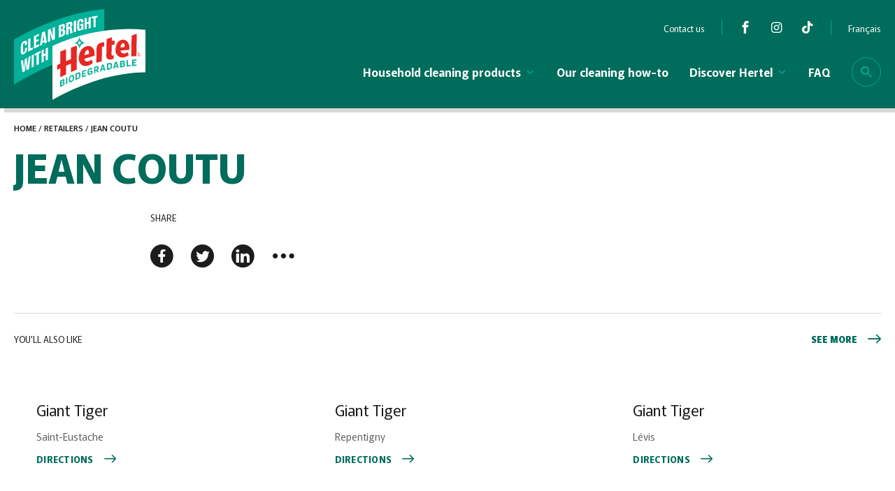

--- FILE ---
content_type: text/html; charset=UTF-8
request_url: https://hertel.ca/en/retailer/jean-coutu-323/
body_size: 60990
content:
<!DOCTYPE html>
<!--[if IE 7]>
<html translate="no" class="ie ie7" lang="en" prefix="og: https://ogp.me/ns#">
<![endif]-->
<!--[if IE 8]>
<html translate="no" class="ie ie8" lang="en" prefix="og: https://ogp.me/ns#">
<![endif]-->
<!--[if !(IE 7) | !(IE 8) ]><!-->
<html translate="no" id="top" lang="en" prefix="og: https://ogp.me/ns#">
<head>
	<meta charset="UTF-8" />
<script type="text/javascript">
/* <![CDATA[ */
var gform;gform||(document.addEventListener("gform_main_scripts_loaded",function(){gform.scriptsLoaded=!0}),document.addEventListener("gform/theme/scripts_loaded",function(){gform.themeScriptsLoaded=!0}),window.addEventListener("DOMContentLoaded",function(){gform.domLoaded=!0}),gform={domLoaded:!1,scriptsLoaded:!1,themeScriptsLoaded:!1,isFormEditor:()=>"function"==typeof InitializeEditor,callIfLoaded:function(o){return!(!gform.domLoaded||!gform.scriptsLoaded||!gform.themeScriptsLoaded&&!gform.isFormEditor()||(gform.isFormEditor()&&console.warn("The use of gform.initializeOnLoaded() is deprecated in the form editor context and will be removed in Gravity Forms 3.1."),o(),0))},initializeOnLoaded:function(o){gform.callIfLoaded(o)||(document.addEventListener("gform_main_scripts_loaded",()=>{gform.scriptsLoaded=!0,gform.callIfLoaded(o)}),document.addEventListener("gform/theme/scripts_loaded",()=>{gform.themeScriptsLoaded=!0,gform.callIfLoaded(o)}),window.addEventListener("DOMContentLoaded",()=>{gform.domLoaded=!0,gform.callIfLoaded(o)}))},hooks:{action:{},filter:{}},addAction:function(o,r,e,t){gform.addHook("action",o,r,e,t)},addFilter:function(o,r,e,t){gform.addHook("filter",o,r,e,t)},doAction:function(o){gform.doHook("action",o,arguments)},applyFilters:function(o){return gform.doHook("filter",o,arguments)},removeAction:function(o,r){gform.removeHook("action",o,r)},removeFilter:function(o,r,e){gform.removeHook("filter",o,r,e)},addHook:function(o,r,e,t,n){null==gform.hooks[o][r]&&(gform.hooks[o][r]=[]);var d=gform.hooks[o][r];null==n&&(n=r+"_"+d.length),gform.hooks[o][r].push({tag:n,callable:e,priority:t=null==t?10:t})},doHook:function(r,o,e){var t;if(e=Array.prototype.slice.call(e,1),null!=gform.hooks[r][o]&&((o=gform.hooks[r][o]).sort(function(o,r){return o.priority-r.priority}),o.forEach(function(o){"function"!=typeof(t=o.callable)&&(t=window[t]),"action"==r?t.apply(null,e):e[0]=t.apply(null,e)})),"filter"==r)return e[0]},removeHook:function(o,r,t,n){var e;null!=gform.hooks[o][r]&&(e=(e=gform.hooks[o][r]).filter(function(o,r,e){return!!(null!=n&&n!=o.tag||null!=t&&t!=o.priority)}),gform.hooks[o][r]=e)}});
/* ]]> */
</script>

	<link rel="preconnect" href="https://fonts.googleapis.com">
	<link rel="preconnect" href="https://fonts.gstatic.com" crossorigin>
	

    <script>
        window.dataLayer = window.dataLayer || [];
        function gtag() {
            dataLayer.push(arguments);
        }
        gtag("consent", "default", {
            ad_storage: "denied",
            analytics_storage: "granted",
            functionality_storage: "granted",
            personalization_storage: "denied",
            security_storage: "granted",
            wait_for_update: 2000,
        });
        gtag("set", "ads_data_redaction", true);
        gtag("set", "url_passthrough", false);
    </script>

    <!-- Start cookieyes banner -->
    <script data-minify="1" id="cookieyes" type="text/javascript" src="https://hertel.ca/wp-content/cache/min/1/client_data/93a50e7d1c9ccfd7bb107f4c/script.js?ver=1764701540"></script>
    <!-- End cookieyes banner -->
    
	<title>JEAN COUTU | Hertel</title>
<link data-rocket-preload as="style" href="https://fonts.googleapis.com/css2?family=Murecho:wght@400;500;600;700;900&#038;display=swap" rel="preload">
<link href="https://fonts.googleapis.com/css2?family=Murecho:wght@400;500;600;700;900&#038;display=swap" media="print" onload="this.media=&#039;all&#039;" rel="stylesheet">
<noscript><link rel="stylesheet" href="https://fonts.googleapis.com/css2?family=Murecho:wght@400;500;600;700;900&#038;display=swap"></noscript>
<style id="rocket-critical-css">ul{box-sizing:border-box}:root{--wp--preset--font-size--normal:16px;--wp--preset--font-size--huge:42px}:root{--blue:#007bff;--indigo:#6610f2;--purple:#6f42c1;--pink:#e83e8c;--red:#dc3545;--orange:#fd7e14;--yellow:#ffc107;--green:#28a745;--teal:#20c997;--cyan:#17a2b8;--white:#fff;--gray:#6c757d;--gray-dark:#343a40;--primary:#007bff;--secondary:#6c757d;--success:#28a745;--info:#17a2b8;--warning:#ffc107;--danger:#dc3545;--light:#f8f9fa;--dark:#343a40;--breakpoint-xs:0;--breakpoint-sm:576px;--breakpoint-md:768px;--breakpoint-lg:992px;--breakpoint-xl:1200px;--font-family-sans-serif:-apple-system,BlinkMacSystemFont,"Segoe UI",Roboto,"Helvetica Neue",Arial,sans-serif,"Apple Color Emoji","Segoe UI Emoji","Segoe UI Symbol";--font-family-monospace:SFMono-Regular,Menlo,Monaco,Consolas,"Liberation Mono","Courier New",monospace}html{line-height:1.15;-webkit-text-size-adjust:100%}body{margin:0;font-family:-apple-system,BlinkMacSystemFont,"Segoe UI",Roboto,"Helvetica Neue",Arial,sans-serif,"Apple Color Emoji","Segoe UI Emoji","Segoe UI Symbol"}h1{font-size:2em;margin:.67em 0}hr{-webkit-box-sizing:content-box;box-sizing:content-box;height:0;overflow:visible}a{background-color:transparent}img{border-style:none}button,input{font-family:inherit;font-size:100%;line-height:1.15;margin:0}button,input{overflow:visible}button{text-transform:none}[type=button],[type=submit],button{-webkit-appearance:button}[type=button]::-moz-focus-inner,[type=submit]::-moz-focus-inner,button::-moz-focus-inner{border-style:none;padding:0}[type=button]:-moz-focusring,[type=submit]:-moz-focusring,button:-moz-focusring{outline:1px dotted ButtonText}[type=checkbox]{-webkit-box-sizing:border-box;box-sizing:border-box;padding:0}[type=search]{-webkit-appearance:textfield;outline-offset:-2px}[type=search]::-webkit-search-decoration{-webkit-appearance:none}::-webkit-file-upload-button{-webkit-appearance:button;font:inherit}@font-face{font-family:icomoon;src:url(https://hertel.ca/wp-content/themes/hertel/fonts/icons/icomoon.eot?cd768t);src:url(https://hertel.ca/wp-content/themes/hertel/fonts/icons/icomoon.eot?cd768t#iefix) format("embedded-opentype"),url(https://hertel.ca/wp-content/themes/hertel/fonts/icons/icomoon.woff2?cd768t) format("woff2"),url(https://hertel.ca/wp-content/themes/hertel/fonts/icons/icomoon.ttf?cd768t) format("truetype"),url(https://hertel.ca/wp-content/themes/hertel/fonts/icons/icomoon.woff?cd768t) format("woff"),url(https://hertel.ca/wp-content/themes/hertel/fonts/icons/icomoon.svg?cd768t#icomoon) format("svg");font-weight:400;font-style:normal;font-display:swap}i.par__icon{font-family:icomoon!important;font-style:normal;font-weight:400;font-variant:normal;text-transform:none;line-height:1;-webkit-font-smoothing:antialiased;-moz-osx-font-smoothing:grayscale}.icon-dots-three-horizontal:before{content:"\e934"}.icon-arrow-left:before{content:"\e916"}.icon-send:before{content:"\e903"}.icon-local_printshop:before{content:"\e927"}.icon-link:before{content:"\e928"}.icon-chevron-right:before{content:"\e90e"}.icon-chevron-down:before{content:"\e910"}.icon-tiktok:before{content:"\e91d"}.icon-search:before{content:"\e904"}.icon-arrow-right:before{content:"\e93a"}.icon-facebook-round:before{content:"\e935"}.icon-linkedin-round:before{content:"\e936"}.icon-twitter-round:before{content:"\e937"}.icon-twitter:before{content:"\e906"}.icon-facebook:before{content:"\e907"}.icon-linkedin:before{content:"\e90a"}.icon-instagram:before{content:"\e90c"}:root{--bg-color:#fff;--text-color:#1C1C1C;--bg-gray-color:#F8F8F8;--bg-gray1-color:#E4E2DB;--bg-content:#C4C4C4;--bg-content-contrast:#f2f2f2;--color-contrast-low:#d3d3d4}.grid__grid.cols--3{display:grid;grid-template-columns:repeat(6,1fr);row-gap:15px;-webkit-column-gap:15px;-moz-column-gap:15px;column-gap:15px}.grid__grid.cols--3>*{grid-column:span 2}@media (max-width:780px){.grid__grid.cols--3>*{grid-column:span 3}}@media (max-width:599px){.grid__grid.cols--3>*{grid-column:span 6}}.d--grid{display:grid}.d--grid.cols--3{grid-template-columns:repeat(6,1fr)}.d--grid.cols--3>*{grid-column:span 2}@media (max-width:780px){.d--grid.cols--3>*{grid-column:span 3}}@media (max-width:599px){.d--grid.cols--3>*{grid-column:span 6}}.d--grid.gap--40{row-gap:40px;-webkit-column-gap:40px;-moz-column-gap:40px;column-gap:40px}.d--flex{display:-webkit-box;display:-ms-flexbox;display:flex}.x--end{-webkit-box-pack:end;-ms-flex-pack:end;justify-content:flex-end}.x--between{-webkit-box-pack:justify;-ms-flex-pack:justify;justify-content:space-between}.y--end{-webkit-box-align:end;-ms-flex-align:end;align-items:flex-end}.y--center{-webkit-box-align:center;-ms-flex-align:center;align-items:center}html{font-size:calc(14px + 4 * ((100vw - 350px)/ 1570))}@media screen and (max-width:350px){html{font-size:14px}}body{-webkit-font-smoothing:antialiased;-moz-osx-font-smoothing:grayscale;color:var(--text-color);background-color:var(--bg-color);font-family:Murecho,sans-serif;font-weight:400;will-change:color,background-color,opacity}a{color:#006c5b;text-decoration:none}*{outline:0;-webkit-box-sizing:border-box;box-sizing:border-box}:-moz-any-link:focus{outline:0}h1{font-size:3.556rem;font-family:Murecho,sans-serif;font-weight:400;font-weight:700;color:#006c5b}h2{font-size:2.667rem;font-family:Murecho,sans-serif;font-weight:400;font-weight:700;color:#006c5b}h5{font-size:1.333rem;font-family:Murecho,sans-serif;font-weight:400;font-weight:600;color:#1c1c1c}h1,h2,h5{margin:0 0 15px 0;line-height:1.1}h1{margin:0 0 32px 0}.content p{line-height:1.5;margin:0 0 15px 0}.content .breadcrumbs__wrapper{font-family:Murecho,sans-serif;font-weight:400;font-weight:500}::-webkit-scrollbar{width:14px}::-webkit-scrollbar-track{background-color:#dfdfdf}::-webkit-scrollbar-thumb{background-color:#003930;outline:0}.page-wrapper{overflow:hidden}.container{max-width:1680px;width:100%;padding:0 20px;margin:0 auto}.container.width--small{max-width:1680px;width:100%;padding:0 20px;margin:0 auto;max-width:890px}.container.width--large{max-width:1680px;width:100%;padding:0 20px;margin:0 auto;max-width:1320px}.block__button{display:-webkit-box;display:-ms-flexbox;display:flex;-webkit-box-align:center;-ms-flex-align:center;align-items:center;margin:25px -7.5px 0 -7.5px}.block__button>a,.block__button>div{margin:0 7.5px}.block__button>a.btn--hyperlink,.block__button>div.btn--hyperlink{font-family:Murecho,sans-serif;font-weight:400;font-weight:700;background:0 0;border:none;-webkit-appearance:none;-moz-appearance:none;appearance:none;display:table;text-transform:uppercase;color:#006c5b;display:-webkit-box;display:-ms-flexbox;display:flex;-webkit-box-align:center;-ms-flex-align:center;align-items:center;padding:0;font-size:.778rem;letter-spacing:.02em;line-height:1.21}.block__button>a.btn--hyperlink i,.block__button>div.btn--hyperlink i{margin-left:15px;font-size:.7rem}.cf:after,.cf:before{content:"";display:table}.cf:after{clear:both}.cf{zoom:1}@media (max-width:1024px){body{width:100%;height:100vh}}@media (max-width:780px){br{display:none}h1{font-size:2.5714rem}h2{font-size:2.2857rem}.content p{font-size:1rem}}.footer{background-color:#1c1c1c;color:#fff;font-size:16px;line-height:24px;padding-top:90px}.footer .footer__form{width:100%;max-width:530px}.footer .footer__form .gform_heading{text-align:left}.footer .footer__form .gform_heading .gform_title{color:#fff;font-size:calc(20px + 12 * ((100vw - 350px)/ 1570));margin:0;margin-bottom:24px}@media screen and (max-width:350px){.footer .footer__form .gform_heading .gform_title{font-size:20px}}.footer .footer__form .gform_heading .gform_required_legend{display:none}.footer .footer__form form .gfield{max-width:375px;width:100%}@media (max-width:1370px){.footer .footer__content{-ms-flex-wrap:wrap;flex-wrap:wrap}.footer .footer__form{padding-bottom:50px}}@media (max-width:1024px){.footer .footer__content{-ms-flex-wrap:nowrap;flex-wrap:nowrap}.footer .footer__form{max-width:50%}.footer .footer__form form .gfield{max-width:220px}}@media (max-width:780px){.footer{padding-top:60px}.footer .footer__content{-ms-flex-wrap:wrap;flex-wrap:wrap}.footer .footer__form{max-width:100%}.footer .footer__form form .gfield{max-width:100%}.footer .footer__form .gform_heading .gform_title{margin-bottom:15px}}.hidden_label .gfield_label{display:none!important}.gform_wrapper{position:relative}.gform_wrapper:after{content:"";position:absolute;top:0;bottom:0;left:-20px;right:-20px;background-color:#fff;opacity:0;z-index:-1}.gform_wrapper .gform_heading{width:100%;text-align:center}.gform_wrapper .gform_fields .gfield{grid-column:1/-1}.gform_wrapper input[type=text]{width:100%;padding:20px 40px;margin:0;border:1px solid #c4c4c4;border-radius:4px;font-size:.889rem;color:#c4c4c4}.gform_wrapper input[type=text]::-webkit-input-placeholder{font-size:.889rem;color:#c4c4c4}.gform_wrapper input[type=text]::-moz-placeholder{font-size:.889rem;color:#c4c4c4}.gform_wrapper input[type=text]:-ms-input-placeholder{font-size:.889rem;color:#c4c4c4}.gform_wrapper input[type=text]::-ms-input-placeholder{font-size:.889rem;color:#c4c4c4}.gform_wrapper .gform_title{margin:30px 0 20px 0}.gform_wrapper .gfield_label{margin:0 0 10px 0;font-size:.889rem;display:block}.gform_wrapper .gfield{position:relative}.gform_wrapper .gfield_description{font-style:italic;font-size:calc(12px + 1 * ((100vw - 350px)/ 1570))}@media screen and (max-width:350px){.gform_wrapper .gfield_description{font-size:12px}}.gform_wrapper .gform_fields .gform_validation_container{display:none}@media (max-width:780px){.gform_wrapper .gform_fields .gfield:not(.gfield--width-full){grid-column:1/-1}}@media (max-width:599px){.gform_wrapper input[type=text]{padding:15px}}.header{position:fixed;top:0;left:0;width:100%;z-index:9999;color:#fff;background-color:#006c5b;-webkit-box-shadow:6px 6px 0 0 rgba(0,0,0,.1607843137);box-shadow:6px 6px 0 0 rgba(0,0,0,.1607843137)}.header .logo{display:table;position:relative;z-index:4;padding:13px 0 12px 0}.header .logo img{display:block;height:130px;width:auto}.header a{color:unset}.header .header__in{height:155px}.header .mobile-nav-wrap{display:none}.header .container{display:-webkit-box;display:-ms-flexbox;display:flex;-webkit-box-align:center;-ms-flex-align:center;align-items:center;-webkit-box-pack:justify;-ms-flex-pack:justify;justify-content:space-between;height:100%}.header .container .menu__wrapper{margin-left:20px}.header .container .menu__wrapper ul{list-style-type:none}.header .container .menu__wrapper .menu--top{height:50px;padding:20px 0 0 0;visibility:visible;opacity:1}.header .container .menu__wrapper .menu--top .secondary-nav-wrap{margin-top:auto}.header .container .menu__wrapper .menu--top .secondary-nav-wrap>ul{display:-webkit-box;display:-ms-flexbox;display:flex;-webkit-box-pack:end;-ms-flex-pack:end;justify-content:flex-end;margin:0 -25px;padding:0}.header .container .menu__wrapper .menu--top .secondary-nav-wrap>ul>li{padding:0 25px;position:relative;display:-webkit-box;display:-ms-flexbox;display:flex;-webkit-box-align:center;-ms-flex-align:center;align-items:center;font-size:.77rem;line-height:1.43em}.header .container .menu__wrapper .menu--top .secondary-nav-wrap>ul>li>a{display:-webkit-box;display:-ms-flexbox;display:flex}.header .container .menu__wrapper .menu--top .header__socials{margin-left:24px;border-left:1px solid #00ab8e;padding-left:12px}.header .container .menu__wrapper .menu--top .header__socials .header__social{padding:0 12px}.header .container .menu__wrapper .menu--top .header__socials .header__social:last-child{padding-right:0}.header .container .menu__wrapper .menu--top .header__socials .header__social .par__icon{font-size:18px;line-height:1.23em}.header .container .menu__wrapper .menu--bottom{display:-webkit-box;display:-ms-flexbox;display:flex;-webkit-box-align:center;-ms-flex-align:center;align-items:center;height:105px}.header .container .menu__wrapper .menu--bottom .main-nav-wrap{height:100%}.header .container .menu__wrapper .menu--bottom .main-nav-wrap ul{padding:0;margin:0}.header .container .menu__wrapper .menu--bottom .main-nav-wrap>ul{display:-webkit-box;display:-ms-flexbox;display:flex;list-style-type:none;margin:0 -35px;height:100%}.header .container .menu__wrapper .menu--bottom .main-nav-wrap>ul>li{position:relative;padding:0 35px;font-family:Murecho,sans-serif;font-weight:400;font-weight:600;display:-webkit-box;display:-ms-flexbox;display:flex;-webkit-box-align:center;-ms-flex-align:center;align-items:center}.header .container .menu__wrapper .menu--bottom .main-nav-wrap>ul>li>a{display:-webkit-box;display:-ms-flexbox;display:flex;-webkit-box-align:center;-ms-flex-align:center;align-items:center;position:relative;height:100%}.header .container .menu__wrapper .menu--bottom .main-nav-wrap>ul>li>a .icon-chevron-down{margin-left:5px;color:#00ab8e}.header .container .menu__wrapper .menu--bottom .main-nav-wrap>ul>li>a::after{content:"";width:100%;height:6px;position:absolute;left:0;bottom:0;right:0;background-color:#00ab8e;visibility:hidden;opacity:0}.header .container .menu__wrapper .menu--bottom .main-nav-wrap>ul>li>.sub-menu{position:absolute;top:100%;left:50%;-webkit-transform:translateX(-50%);transform:translateX(-50%);min-width:300px;width:100%;background-color:#1c1c1c;visibility:hidden;opacity:0;-webkit-box-shadow:6px 6px 1px -1px rgba(0,0,0,.16);box-shadow:6px 6px 1px -1px rgba(0,0,0,.16);border-radius:0 0 10px 10px}.header .container .menu__wrapper .menu--bottom .main-nav-wrap>ul>li>.sub-menu .inner{width:100%;padding:30px 35px 55px 35px}.header .container .menu__wrapper .menu--bottom .main-nav-wrap>ul>li>.sub-menu .inner>li{width:100%;margin-bottom:35px;font-family:Murecho,sans-serif;font-weight:400}.header .container .menu__wrapper .menu--bottom .main-nav-wrap>ul>li>.sub-menu .inner>li:last-child{margin-bottom:0}.header .container .menu__wrapper .menu--bottom .main-nav-wrap>ul>li>.sub-menu .inner.display--grid{display:grid;grid-template-columns:repeat(12,1fr);row-gap:40px;padding:30px 0 105px 0}.header .container .menu__wrapper .menu--bottom .main-nav-wrap>ul>li>.sub-menu .inner.display--grid>li{grid-column:span 2;margin-bottom:0;background-color:transparent}.header .container .menu__wrapper .menu--bottom .main-nav-wrap>ul>li>.sub-menu .inner.display--grid>li>a{display:-webkit-box;display:-ms-flexbox;display:flex;-webkit-box-orient:vertical;-webkit-box-direction:normal;-ms-flex-direction:column;flex-direction:column;-webkit-box-align:center;-ms-flex-align:center;align-items:center}.header .container .menu__wrapper .menu--bottom .main-nav-wrap>ul>li>.sub-menu .inner.display--grid>li>a .item--product__img{max-height:200px;width:-webkit-fit-content;width:-moz-fit-content;width:fit-content}.header .container .menu__wrapper .menu--bottom .main-nav-wrap>ul>li>.sub-menu .inner.display--grid>li>a .item--product__title{color:#00e5c9;font-family:Murecho,sans-serif;font-weight:400;font-weight:500;text-align:center;margin-bottom:0;margin-top:20px}.header .container .menu__wrapper .menu--bottom .main-nav-wrap>ul>li>.sub-menu .inner.display--grid>li.with--img{padding:30px}.header .container .menu__wrapper .menu--bottom .main-nav-wrap>ul>li>.sub-menu .inner.display--grid>li.sub-menu--header{grid-column:-1/1}.header .container .menu__wrapper .menu--bottom .main-nav-wrap>ul>li>.sub-menu .inner.display--grid>li.sub-menu--header>a{-webkit-box-orient:horizontal;-webkit-box-direction:normal;-ms-flex-direction:row;flex-direction:row;-webkit-box-pack:justify;-ms-flex-pack:justify;justify-content:space-between;-webkit-box-align:end;-ms-flex-align:end;align-items:flex-end}.header .container .menu__wrapper .menu--bottom .main-nav-wrap>ul>li>.sub-menu .inner.display--grid>li.sub-menu--header>a>*{margin:0}.header .container .menu__wrapper .menu--bottom .main-nav-wrap>ul>li>.sub-menu .inner.display--grid>li.sub-menu--header>a h5{color:#fff;font-family:Murecho,sans-serif;font-weight:400;font-weight:500;font-size:1.3333rem}.header .container .menu__wrapper .menu--bottom .main-nav-wrap>ul>li>.sub-menu .inner.display--grid>li.sub-menu--header>a .block__button{margin:0}.header .container .menu__wrapper .menu--bottom .main-nav-wrap>ul>li>.sub-menu .inner.display--grid>li.sub-menu--header>a .block__button .btn--hyperlink{color:#00ab8e}.header .container .menu__wrapper .menu--bottom .main-nav-wrap>ul>li.sub-menu--large{position:initial}.header .container .menu__wrapper .menu--bottom .main-nav-wrap>ul>li.sub-menu--large>.sub-menu{left:0;-webkit-transform:translateX(0);transform:translateX(0);right:0}.header .country-selector{margin-left:24px;border-left:1px solid #00ab8e;padding-left:24px;z-index:1}.header .country-selector .weglot-lang{margin:0;display:block}.header .country-selector .weglot-lang.wgcurrent{display:none}.header .country-selector .weglot-lang a{padding:0;color:#fff;font-size:.77rem;line-height:1.43em}@media (max-width:1300px){.header .container .menu__wrapper .menu--bottom .main-nav-wrap>ul>li{padding:0 15px}}@media (max-width:1100px){.header .container .menu__wrapper{display:none}.hamburger{background:0 0;position:absolute;outline:0;-webkit-transform:translateY(-54%);transform:translateY(-54%);display:-webkit-box;display:-ms-flexbox;display:flex;font-size:15px;-webkit-appearance:none;-moz-appearance:none;appearance:none;z-index:9000;-webkit-box-shadow:none;box-shadow:none;border-radius:0;border:none;text-align:center;color:#fff;top:50%;right:5px;width:50px;height:50px;padding:0 12.5px!important;-webkit-box-align:center;-ms-flex-align:center;align-items:center}.hamburger .hamburger-box{display:inline-block;width:25px;height:15px;position:relative;top:0}.hamburger .hamburger-inner{position:absolute;width:25px;height:2px;left:0;background:#fff}.hamburger .hamburger-inner::before{content:"";position:absolute;width:25px;height:2px;left:0;background:#fff;top:8px}.hamburger .hamburger-inner::after{content:"";position:absolute;width:25px;height:2px;left:0;background:#fff;top:16px}.header{-webkit-box-shadow:0 3px 6px 0 rgba(0,0,0,.1607843137);box-shadow:0 3px 6px 0 rgba(0,0,0,.1607843137)}.header .logo{padding:5px 0}.header .logo img{height:60px}.header .header__in{height:70px}.header .container .mobile-nav-wrap{display:block}.header .container .mobile-nav-wrap .top-mobile .icon-search{font-size:16px}.header .container .mobile-nav-wrap .mobile-menu{margin:0;visibility:hidden;opacity:0;background-color:#006c5b;position:absolute;top:70px;right:0;-webkit-transform:translateX(100%);transform:translateX(100%);width:0;height:calc(100vh - 70px);-webkit-box-shadow:-3px 3px 6px rgba(0,0,0,.1607843137);box-shadow:-3px 3px 6px rgba(0,0,0,.1607843137);display:-webkit-box;display:-ms-flexbox;display:flex;-webkit-box-orient:vertical;-webkit-box-direction:normal;-ms-flex-direction:column;flex-direction:column;overflow-y:auto;-ms-overflow-style:none;scrollbar-width:none}.header .container .mobile-nav-wrap .mobile-menu::-webkit-scrollbar{display:none}.header .container .mobile-nav-wrap .mobile-menu::-webkit-scrollbar{width:0;display:none}.header .container .mobile-nav-wrap .mobile-menu::-webkit-scrollbar-track{width:0;display:none}.header .container .mobile-nav-wrap .mobile-menu::-webkit-scrollbar-thumb{width:0;display:none}.header .container .mobile-nav-wrap .mobile-menu ul{padding:0;list-style-type:none;margin-top:15px;margin-bottom:0}.header .container .mobile-nav-wrap .mobile-menu ul li>a{position:relative;font-size:calc(18px + 4 * ((100vw - 350px)/ 1570));display:-webkit-box;display:-ms-flexbox;display:flex;-webkit-box-align:center;-ms-flex-align:center;align-items:center;-webkit-box-pack:justify;-ms-flex-pack:justify;justify-content:space-between;padding:15px 20px;font-family:Murecho,sans-serif;font-weight:400;font-weight:600;line-height:1.33}}@media screen and (max-width:1100px) and (max-width:350px){.header .container .mobile-nav-wrap .mobile-menu ul li>a{font-size:18px}}@media screen and (max-width:1100px) and (min-width:1920px){.header .container .mobile-nav-wrap .mobile-menu ul li>a{font-size:22px}}@media (max-width:1100px){.header .container .mobile-nav-wrap .mobile-menu ul li>a .icon-chevron-right{margin-left:5px;color:#00ab8e}}@media (max-width:1100px){.header .container .mobile-nav-wrap .mobile-menu ul .sub-menu{position:fixed;top:0;left:0;right:30px;margin:0;visibility:visible;opacity:1;background:#1c1c1c;-webkit-box-shadow:none;box-shadow:none;padding:25px 35px 25px 25px;-webkit-transform:translateX(100%);transform:translateX(100%);min-width:100%;min-height:100vh;z-index:333}.header .container .mobile-nav-wrap .mobile-menu ul .sub-menu li{padding:20px 0;border-bottom:1px solid #606060}.header .container .mobile-nav-wrap .mobile-menu ul .sub-menu li a{padding:0;font-family:Murecho,sans-serif;font-weight:400;font-weight:500;color:#00e5c9;font-size:calc(16px + 4 * ((100vw - 350px)/ 1570));line-height:1.5}}@media screen and (max-width:1100px) and (max-width:350px){.header .container .mobile-nav-wrap .mobile-menu ul .sub-menu li a{font-size:16px}}@media screen and (max-width:1100px) and (min-width:1920px){.header .container .mobile-nav-wrap .mobile-menu ul .sub-menu li a{font-size:20px}}@media (max-width:1100px){.header .container .mobile-nav-wrap .mobile-menu .top-m{padding-bottom:65px}.header .container .mobile-nav-wrap .mobile-menu .top-m .sub-menu.display--grid{display:-webkit-box;display:-ms-flexbox;display:flex;-webkit-box-orient:vertical;-webkit-box-direction:normal;-ms-flex-direction:column;flex-direction:column}.header .container .mobile-nav-wrap .mobile-menu .top-m .sub-menu.display--grid .sub-menu--header{-webkit-box-ordinal-group:101;-ms-flex-order:100;order:100;border-bottom:none;padding-top:65px}.header .container .mobile-nav-wrap .mobile-menu .top-m .sub-menu.display--grid .sub-menu--header h5{display:none}.header .container .mobile-nav-wrap .mobile-menu .top-m .sub-menu.display--grid .sub-menu--header .block__button{margin:0}.header .container .mobile-nav-wrap .mobile-menu .top-m .sub-menu.display--grid .sub-menu--header .block__button .btn--hyperlink{font-size:.85rem;letter-spacing:.02em;line-height:1.16em;color:#00ab8e;margin:0}.header .container .mobile-nav-wrap .mobile-menu .top-m .sub-menu.display--grid .sub-menu--header .block__button .btn--hyperlink .btn--title{margin:0}.header .container .mobile-nav-wrap .mobile-menu .top-m .sub-menu.display--grid .menu-item:not(.sub-menu--header) a{width:100%}.header .container .mobile-nav-wrap .mobile-menu .top-m .with--img .item--product__img{display:none}.header .container .mobile-nav-wrap .mobile-menu .top-m .with--img .item--product__title{margin:0}}@media (max-width:1100px){.header .container .mobile-nav-wrap .mobile-menu .bottom-m{background-color:#00ab8e;-webkit-box-flex:1;-ms-flex:1;flex:1;padding-top:15px}.header .container .mobile-nav-wrap .mobile-menu .bottom-m ul{margin:0}.header .container .mobile-nav-wrap .mobile-menu .bottom-m ul li>a{font-size:calc(14px + 4 * ((100vw - 350px)/ 1570));font-family:Murecho,sans-serif;font-weight:400;line-height:1.85}}@media screen and (max-width:1100px) and (max-width:350px){.header .container .mobile-nav-wrap .mobile-menu .bottom-m ul li>a{font-size:14px}}@media screen and (max-width:1100px) and (min-width:1920px){.header .container .mobile-nav-wrap .mobile-menu .bottom-m ul li>a{font-size:18px}}@media (max-width:1100px){.header .container .mobile-nav-wrap .mobile-menu .bottom-m ul .country-selector{padding-left:0;margin-left:0;border:none}}@media (max-width:1100px){.header .container .mobile-nav-wrap .mobile-menu .bottom-m .contact__infos{padding:15px 20px 25px 20px}.header .container .mobile-nav-wrap .mobile-menu .bottom-m .contact__infos .socials{border-top:1px solid #00e5c9;padding-top:25px}.header .container .mobile-nav-wrap .mobile-menu .bottom-m .contact__infos .socials a{font-size:19px;margin-right:25px}.header .container .mobile-nav-wrap .mobile-menu .bottom-m .contact__infos .socials a:last-child{margin-right:0}.header .container .mobile-nav-wrap .mobile-menu .bottom-m .contact__infos .contact{border-top:1px solid #00e5c9;padding-top:30px;margin-top:25px;padding-bottom:40px}.header .container .mobile-nav-wrap .mobile-menu .bottom-m .contact__infos .contact .section__title{text-transform:uppercase;font-family:Murecho,sans-serif;font-weight:400;font-weight:500;font-size:calc(16px + 4 * ((100vw - 350px)/ 1570));margin-bottom:5px}}@media screen and (max-width:1100px) and (max-width:350px){.header .container .mobile-nav-wrap .mobile-menu .bottom-m .contact__infos .contact .section__title{font-size:16px}}@media screen and (max-width:1100px) and (min-width:1920px){.header .container .mobile-nav-wrap .mobile-menu .bottom-m .contact__infos .contact .section__title{font-size:20px}}@media (max-width:1100px){.header .container .mobile-nav-wrap .mobile-menu .bottom-m .contact__infos .contact a{display:block;font-size:calc(14px + 4 * ((100vw - 350px)/ 1570));line-height:1.7}}@media screen and (max-width:1100px) and (max-width:350px){.header .container .mobile-nav-wrap .mobile-menu .bottom-m .contact__infos .contact a{font-size:14px}}@media screen and (max-width:1100px) and (min-width:1920px){.header .container .mobile-nav-wrap .mobile-menu .bottom-m .contact__infos .contact a{font-size:18px}}@media (max-width:1100px){.header .container .mobile-nav-wrap .mobile-menu .section__header .panel--back{font-family:Murecho,sans-serif;font-weight:400;font-weight:700;text-transform:uppercase;display:-webkit-box;display:-ms-flexbox;display:flex;-webkit-box-align:center;-ms-flex-align:center;align-items:center;color:#00ab8e;margin-bottom:20px;font-size:.85rem;letter-spacing:.02em;line-height:1.16em;padding-top:0}.header .container .mobile-nav-wrap .mobile-menu .section__header .panel--back>span{display:-webkit-box;display:-ms-flexbox;display:flex;-webkit-box-pack:justify;-ms-flex-pack:justify;justify-content:space-between;-webkit-box-align:end;-ms-flex-align:end;align-items:flex-end}.header .container .mobile-nav-wrap .mobile-menu .section__header .panel--back i{margin:0 10px 0 0;font-size:12px}.header .container .mobile-nav-wrap .mobile-menu .section__header .panel--title{margin:0;display:block;padding-top:0;font-family:Murecho,sans-serif;font-weight:400;font-weight:700;color:#fff;margin-bottom:5px;font-size:1.3rem;line-height:1.32}}@media (max-width:780px){.header .logo img{height:40px}.header .header__in{height:50px}.header .container{height:100%;-webkit-box-align:center;-ms-flex-align:center;align-items:center}.header .container .mobile-nav-wrap .mobile-menu{right:0;padding-right:45px;z-index:999;top:50px}.header .container .mobile-nav-wrap .mobile-menu::after{content:"";display:block;width:45px;background-color:#323232;position:absolute;top:0;right:0;bottom:0;z-index:333;opacity:.9}.header .container .mobile-nav-wrap .mobile-menu ul .sub-menu{padding:25px 70px 195px 25px}}.grid__item .item__inner{text-decoration:none;color:#606060;display:block;position:relative}.grid__item .item__inner .block__button{margin:20px -7.5px 0 -7.5px}.grid__item .item__inner .block__button .btn--hyperlink{font-family:Murecho,sans-serif;font-weight:400;font-weight:700;background:0 0;border:none;-webkit-appearance:none;-moz-appearance:none;appearance:none;display:table;text-transform:uppercase;color:#006c5b;display:-webkit-box;display:-ms-flexbox;display:flex;-webkit-box-align:center;-ms-flex-align:center;align-items:center;padding:0;font-size:.778rem;letter-spacing:.02em;line-height:1.21}.grid__item .item__inner .block__button .btn--hyperlink i{margin-left:15px;font-size:.7rem}.item--retailer{padding:32px}.item--retailer .item__inner .retailer__title{color:#1c1c1c;font-family:Murecho,sans-serif;font-weight:400;font-size:1.3333rem}.item--retailer .item__inner .addr{font-size:.88rem;line-height:1.5em;color:#606060}.item--retailer .item__inner .block__button{margin-top:12px}@media (max-width:780px){.item--retailer .item__inner .retailer__title{font-size:1.7143rem}}.breadcrumbs__wrapper{padding-top:20px}.breadcrumbs__wrapper .rank-math-breadcrumb p{text-transform:uppercase;font-size:calc(10px + 2 * ((100vw - 350px)/ 1570));color:var(--breadcrumbs)}@media screen and (max-width:350px){.breadcrumbs__wrapper .rank-math-breadcrumb p{font-size:10px}}.breadcrumbs__wrapper .rank-math-breadcrumb p a{text-decoration:none;color:inherit}@media (max-width:780px){.breadcrumbs__wrapper{display:none}}.list__grid .grid__item{width:100%}.related__posts{margin-bottom:95px!important}.related__posts hr{border:none;border-top:1px solid #d6d6d6;margin-bottom:30px}.related__posts .navigation-bar{margin-bottom:50px}.related__posts .navigation-bar span{font-size:.778rem;color:#1c1c1c;text-transform:uppercase}.related__posts .navigation-bar a{margin:0 0 0 auto;color:#006c5b;font-family:Murecho,sans-serif;font-weight:400;font-weight:900;text-transform:uppercase;font-size:.778rem}.related__posts .navigation-bar a .par__icon{margin-left:15px}@media (max-width:780px){.related__posts{margin-bottom:45px!important}.related__posts .grid__grid{display:block}.related__posts .grid__item{padding:0 20px}.related__posts .navigation-bar{margin-bottom:40px}}.search__toggle{display:-webkit-box;display:-ms-flexbox;display:flex;-webkit-box-align:center;-ms-flex-align:center;align-items:center;-webkit-box-pack:center;-ms-flex-pack:center;justify-content:center;border:1px solid #00ab8e;border-radius:50%;margin-left:70px;width:42px;height:42px}.search__toggle .par__icon{color:#00ab8e}.search__overlay{position:fixed;top:0;left:0;bottom:0;right:0;width:100%;height:300px;-webkit-transform:translateY(-100%);transform:translateY(-100%);z-index:9999;display:-webkit-box;display:-ms-flexbox;display:flex;-webkit-box-align:center;-ms-flex-align:center;align-items:center;-webkit-box-pack:center;-ms-flex-pack:center;justify-content:center;color:var(--text-color);background-color:var(--bg-color)}.search__overlay h2{margin:0 0 30px 0;text-align:center}.search__overlay .close{position:absolute;right:45px;top:45px;display:table;display:-webkit-box;display:-ms-flexbox;display:flex;-webkit-box-align:center;-ms-flex-align:center;align-items:center;-webkit-box-pack:center;-ms-flex-pack:center;justify-content:center;text-align:center;text-transform:uppercase;font-size:11px;letter-spacing:.05em}.search__overlay .close span{font-size:30px;color:#fff;margin:0 0 0 10px;display:-webkit-box;display:-ms-flexbox;display:flex;-webkit-box-pack:center;-ms-flex-pack:center;justify-content:center;text-align:center;width:40px;height:40px;border-radius:50%;background-color:#006c5b}.search__overlay form{max-width:570px;width:100%;margin:40px auto 0 auto;position:relative}.search__overlay form label{width:100%}.search__overlay form label input{width:100%;display:block;height:42px;line-height:35px;padding:5px 15px;background:0 0;border:none;border-bottom:1px solid #e1e1e1;font-size:calc(14px + 4 * ((100vw - 350px)/ 1570));letter-spacing:.025em;color:var(--text-color)}@media screen and (max-width:350px){.search__overlay form label input{font-size:14px}}.search__overlay form label input[type=search]::-ms-clear{display:none;width:0;height:0}.search__overlay form label input[type=search]::-ms-reveal{display:none;width:0;height:0}.search__overlay form label input[type=search]::-webkit-search-cancel-button,.search__overlay form label input[type=search]::-webkit-search-decoration,.search__overlay form label input[type=search]::-webkit-search-results-button,.search__overlay form label input[type=search]::-webkit-search-results-decoration{display:none}.search__overlay form label ::-webkit-input-placeholder{color:var(--text-color)}.search__overlay form label ::-moz-placeholder{color:var(--text-color)}.search__overlay form label :-ms-input-placeholder{color:var(--text-color)}.search__overlay form label ::-ms-input-placeholder{color:var(--text-color)}.search__overlay form button{position:absolute;top:0;right:0;background:0 0;color:#006c5b;border:none;height:35px}.search__overlay .in__search{max-width:1680px;width:100%;padding:0 20px;margin:0 auto;padding-top:50px}@media (max-width:1300px){.search__toggle{margin-left:50px}}@media (max-width:1100px){.search__toggle{margin-left:0;margin-right:55px;width:34px;height:34px}.search__overlay{height:200px}.search__overlay .close{right:20px}.search__overlay .in__search h2{display:none}}.bottom__share .share__text{font-size:.778rem;margin-bottom:30px;text-transform:uppercase}.bottom__share .block__share{margin-bottom:65px}.bottom__share .block__share .share__container{position:relative;margin:0 -5px}.bottom__share .block__share button{background:initial;border:none;padding:0 5px;margin-right:15px}.bottom__share .block__share .par__icon{font-size:2rem;color:#1c1c1c}.bottom__share .block__share .share--drop{border-radius:100%;position:relative;height:25px;width:25px;padding:16px;display:-webkit-box;display:-ms-flexbox;display:flex;-webkit-box-align:center;-ms-flex-align:center;align-items:center;-webkit-box-pack:center;-ms-flex-pack:center;justify-content:center;margin:0 5px}.bottom__share .block__share .share__dropdown{padding:15px;border:1px solid #979797;width:260px;position:absolute;background-color:#fff;z-index:15;left:230px;top:100px;opacity:0;visibility:hidden}.bottom__share .block__share .share__dropdown .dropdown__wrapper{display:block}.bottom__share .block__share .share__dropdown .dropdown__wrapper .dropdown__title{color:#1c1c1c;font-size:.889rem;line-height:1.19;padding-bottom:10px;display:block}.bottom__share .block__share .share__dropdown .dropdown__wrapper .socials__link{display:-webkit-box;display:-ms-flexbox;display:flex;-webkit-box-orient:vertical;-webkit-box-direction:normal;-ms-flex-direction:column;flex-direction:column}.bottom__share .block__share .share__dropdown .dropdown__wrapper .socials__link .dropdown__icon{font-size:.722rem}.bottom__share .block__share .share__dropdown .dropdown__wrapper .link--element{padding:10px 0;border-top:.5px solid #c8c8c8;display:-webkit-box;display:-ms-flexbox;display:flex;-webkit-box-align:center;-ms-flex-align:center;align-items:center}.bottom__share .block__share .share__dropdown .dropdown__wrapper .link--element span{font-size:.833rem;line-height:1.2;color:#1c1c1c;margin-left:25px}.bottom__share .block__share .share__dropdown .dropdown__wrapper .link--element.link__imprimer{padding-bottom:0}@media (max-width:780px){.bottom__share .share__text{font-size:1rem}}@media (max-width:599px){.bottom__share .share__text{margin-bottom:15px}.bottom__share .block__share{left:0;width:100%;top:40px}.bottom__share .block__share .share--drop{border-radius:100%;border:1px solid transparent;position:relative;height:25px;width:25px;display:-webkit-box;display:-ms-flexbox;display:flex;-webkit-box-align:center;-ms-flex-align:center;align-items:center;-webkit-box-pack:center;-ms-flex-pack:center;justify-content:center;margin:0 5px}.bottom__share .block__share .share__dropdown{width:100%;position:absolute;background-color:#fff;z-index:15;left:0;top:40px;opacity:0;visibility:hidden}}.country-selector{z-index:9999;text-align:left;position:relative;display:inline-block;width:auto}.country-selector a{padding:0 10px;outline:none;text-decoration:none;float:none!important;white-space:nowrap;font-weight:normal;color:black;-webkit-touch-callout:none}.country-selector ul{padding:0px;z-index:1010;list-style:none;margin:0}.country-selector li{margin:0px;padding:0px}.country-selector.weglot-inline label{margin-bottom:0;display:inline-block;vertical-align:middle}.country-selector.weglot-inline ul{display:inline-block;vertical-align:middle}.country-selector.weglot-inline li{line-height:1!important;display:inline-block;margin:2px 0px;vertical-align:middle}.country-selector input{display:none!important}</style>

		<style>img:is([sizes="auto" i], [sizes^="auto," i]) { contain-intrinsic-size: 3000px 1500px }</style>
	
		<link rel="profile" href="https://gmpg.org/xfn/11" />
		<meta name="viewport" content="width=device-width, initial-scale=1.0, maximum-scale=1.0, user-scalable=no" />
				<link rel="apple-touch-icon" sizes="180x180" href="https://hertel.ca/wp-content/themes/hertel/images/favicons/apple-touch-icon.png">
		<link rel="icon" type="image/png" href="https://hertel.ca/wp-content/themes/hertel/images/favicons/favicon-32x32.png" sizes="32x32">
		<link rel="icon" type="image/png" href="https://hertel.ca/wp-content/themes/hertel/images/favicons/favicon-16x16.png" sizes="16x16">
		<link rel="manifest" href="https://hertel.ca/wp-content/themes/hertel/images/favicons/site.webmanifest">
		<link rel="mask-icon" href="https://hertel.ca/wp-content/themes/hertel/images/favicons/safari-pinned-tab.svg" color="#d6021c">
		<meta name="msapplication-TileColor" content="#d6021c">
		<meta name="theme-color" content="#ffffff">
		
<!-- Optimisation des moteurs de recherche par Rank Math - https://rankmath.com/ -->
<meta name="robots" content="follow, index, max-snippet:-1, max-video-preview:-1, max-image-preview:large"/>
<link rel="canonical" href="https://hertel.ca/en/retailer/jean-coutu-323/" />
<meta property="og:locale" content="en" />
<meta property="og:type" content="article" />
<meta property="og:title" content="JEAN COUTU | Hertel" />
<meta property="og:url" content="https://hertel.ca/en/retailer/jean-coutu-323/" />
<meta property="og:site_name" content="Hertel" />
<meta name="twitter:card" content="summary_large_image" />
<meta name="twitter:title" content="JEAN COUTU | Hertel" />
<script type="application/ld+json" class="rank-math-schema">{"@context":"https:\/\/schema.org","@graph":[{"@type":"BreadcrumbList","@id":"https:\/\/hertel.ca\/retailer\/jean-coutu-323\/#breadcrumb","itemListElement":[{"@type":"ListItem","position":"1","item":{"@id":"https:\/\/hertel.ca","name":"Home"}},{"@type":"ListItem","position":"2","item":{"@id":"https:\/\/hertel.ca\/retailer\/","name":"Retailers"}},{"@type":"ListItem","position":"3","item":{"@id":"https:\/\/hertel.ca\/retailer\/jean-coutu-323\/","name":"JEAN COUTU"}}]}]}</script>
<!-- /Extension Rank Math WordPress SEO -->

<link rel='dns-prefetch' href='//unpkg.com' />
<link rel='dns-prefetch' href='//www.googletagmanager.com' />
<link href='https://fonts.gstatic.com' crossorigin rel='preconnect' />
<link rel="alternate" type="application/rss+xml" title="Hertel &raquo; JEAN COUTU Flux des commentaires" href="https://hertel.ca/retailer/jean-coutu-323/feed/" />
<link rel='preload'  href='https://hertel.ca/wp-includes/css/dist/block-library/style.min.css?ver=21ab05501d7fac0a965f8e4ae644249e' data-rocket-async="style" as="style" onload="this.onload=null;this.rel='stylesheet'" onerror="this.removeAttribute('data-rocket-async')"  type='text/css' media='all' />
<style id='classic-theme-styles-inline-css' type='text/css'>
/*! This file is auto-generated */
.wp-block-button__link{color:#fff;background-color:#32373c;border-radius:9999px;box-shadow:none;text-decoration:none;padding:calc(.667em + 2px) calc(1.333em + 2px);font-size:1.125em}.wp-block-file__button{background:#32373c;color:#fff;text-decoration:none}
</style>
<style id='global-styles-inline-css' type='text/css'>
:root{--wp--preset--aspect-ratio--square: 1;--wp--preset--aspect-ratio--4-3: 4/3;--wp--preset--aspect-ratio--3-4: 3/4;--wp--preset--aspect-ratio--3-2: 3/2;--wp--preset--aspect-ratio--2-3: 2/3;--wp--preset--aspect-ratio--16-9: 16/9;--wp--preset--aspect-ratio--9-16: 9/16;--wp--preset--color--black: #000000;--wp--preset--color--cyan-bluish-gray: #abb8c3;--wp--preset--color--white: #ffffff;--wp--preset--color--pale-pink: #f78da7;--wp--preset--color--vivid-red: #cf2e2e;--wp--preset--color--luminous-vivid-orange: #ff6900;--wp--preset--color--luminous-vivid-amber: #fcb900;--wp--preset--color--light-green-cyan: #7bdcb5;--wp--preset--color--vivid-green-cyan: #00d084;--wp--preset--color--pale-cyan-blue: #8ed1fc;--wp--preset--color--vivid-cyan-blue: #0693e3;--wp--preset--color--vivid-purple: #9b51e0;--wp--preset--gradient--vivid-cyan-blue-to-vivid-purple: linear-gradient(135deg,rgba(6,147,227,1) 0%,rgb(155,81,224) 100%);--wp--preset--gradient--light-green-cyan-to-vivid-green-cyan: linear-gradient(135deg,rgb(122,220,180) 0%,rgb(0,208,130) 100%);--wp--preset--gradient--luminous-vivid-amber-to-luminous-vivid-orange: linear-gradient(135deg,rgba(252,185,0,1) 0%,rgba(255,105,0,1) 100%);--wp--preset--gradient--luminous-vivid-orange-to-vivid-red: linear-gradient(135deg,rgba(255,105,0,1) 0%,rgb(207,46,46) 100%);--wp--preset--gradient--very-light-gray-to-cyan-bluish-gray: linear-gradient(135deg,rgb(238,238,238) 0%,rgb(169,184,195) 100%);--wp--preset--gradient--cool-to-warm-spectrum: linear-gradient(135deg,rgb(74,234,220) 0%,rgb(151,120,209) 20%,rgb(207,42,186) 40%,rgb(238,44,130) 60%,rgb(251,105,98) 80%,rgb(254,248,76) 100%);--wp--preset--gradient--blush-light-purple: linear-gradient(135deg,rgb(255,206,236) 0%,rgb(152,150,240) 100%);--wp--preset--gradient--blush-bordeaux: linear-gradient(135deg,rgb(254,205,165) 0%,rgb(254,45,45) 50%,rgb(107,0,62) 100%);--wp--preset--gradient--luminous-dusk: linear-gradient(135deg,rgb(255,203,112) 0%,rgb(199,81,192) 50%,rgb(65,88,208) 100%);--wp--preset--gradient--pale-ocean: linear-gradient(135deg,rgb(255,245,203) 0%,rgb(182,227,212) 50%,rgb(51,167,181) 100%);--wp--preset--gradient--electric-grass: linear-gradient(135deg,rgb(202,248,128) 0%,rgb(113,206,126) 100%);--wp--preset--gradient--midnight: linear-gradient(135deg,rgb(2,3,129) 0%,rgb(40,116,252) 100%);--wp--preset--font-size--small: 13px;--wp--preset--font-size--medium: 20px;--wp--preset--font-size--large: 36px;--wp--preset--font-size--x-large: 42px;--wp--preset--spacing--20: 0.44rem;--wp--preset--spacing--30: 0.67rem;--wp--preset--spacing--40: 1rem;--wp--preset--spacing--50: 1.5rem;--wp--preset--spacing--60: 2.25rem;--wp--preset--spacing--70: 3.38rem;--wp--preset--spacing--80: 5.06rem;--wp--preset--shadow--natural: 6px 6px 9px rgba(0, 0, 0, 0.2);--wp--preset--shadow--deep: 12px 12px 50px rgba(0, 0, 0, 0.4);--wp--preset--shadow--sharp: 6px 6px 0px rgba(0, 0, 0, 0.2);--wp--preset--shadow--outlined: 6px 6px 0px -3px rgba(255, 255, 255, 1), 6px 6px rgba(0, 0, 0, 1);--wp--preset--shadow--crisp: 6px 6px 0px rgba(0, 0, 0, 1);}:where(.is-layout-flex){gap: 0.5em;}:where(.is-layout-grid){gap: 0.5em;}body .is-layout-flex{display: flex;}.is-layout-flex{flex-wrap: wrap;align-items: center;}.is-layout-flex > :is(*, div){margin: 0;}body .is-layout-grid{display: grid;}.is-layout-grid > :is(*, div){margin: 0;}:where(.wp-block-columns.is-layout-flex){gap: 2em;}:where(.wp-block-columns.is-layout-grid){gap: 2em;}:where(.wp-block-post-template.is-layout-flex){gap: 1.25em;}:where(.wp-block-post-template.is-layout-grid){gap: 1.25em;}.has-black-color{color: var(--wp--preset--color--black) !important;}.has-cyan-bluish-gray-color{color: var(--wp--preset--color--cyan-bluish-gray) !important;}.has-white-color{color: var(--wp--preset--color--white) !important;}.has-pale-pink-color{color: var(--wp--preset--color--pale-pink) !important;}.has-vivid-red-color{color: var(--wp--preset--color--vivid-red) !important;}.has-luminous-vivid-orange-color{color: var(--wp--preset--color--luminous-vivid-orange) !important;}.has-luminous-vivid-amber-color{color: var(--wp--preset--color--luminous-vivid-amber) !important;}.has-light-green-cyan-color{color: var(--wp--preset--color--light-green-cyan) !important;}.has-vivid-green-cyan-color{color: var(--wp--preset--color--vivid-green-cyan) !important;}.has-pale-cyan-blue-color{color: var(--wp--preset--color--pale-cyan-blue) !important;}.has-vivid-cyan-blue-color{color: var(--wp--preset--color--vivid-cyan-blue) !important;}.has-vivid-purple-color{color: var(--wp--preset--color--vivid-purple) !important;}.has-black-background-color{background-color: var(--wp--preset--color--black) !important;}.has-cyan-bluish-gray-background-color{background-color: var(--wp--preset--color--cyan-bluish-gray) !important;}.has-white-background-color{background-color: var(--wp--preset--color--white) !important;}.has-pale-pink-background-color{background-color: var(--wp--preset--color--pale-pink) !important;}.has-vivid-red-background-color{background-color: var(--wp--preset--color--vivid-red) !important;}.has-luminous-vivid-orange-background-color{background-color: var(--wp--preset--color--luminous-vivid-orange) !important;}.has-luminous-vivid-amber-background-color{background-color: var(--wp--preset--color--luminous-vivid-amber) !important;}.has-light-green-cyan-background-color{background-color: var(--wp--preset--color--light-green-cyan) !important;}.has-vivid-green-cyan-background-color{background-color: var(--wp--preset--color--vivid-green-cyan) !important;}.has-pale-cyan-blue-background-color{background-color: var(--wp--preset--color--pale-cyan-blue) !important;}.has-vivid-cyan-blue-background-color{background-color: var(--wp--preset--color--vivid-cyan-blue) !important;}.has-vivid-purple-background-color{background-color: var(--wp--preset--color--vivid-purple) !important;}.has-black-border-color{border-color: var(--wp--preset--color--black) !important;}.has-cyan-bluish-gray-border-color{border-color: var(--wp--preset--color--cyan-bluish-gray) !important;}.has-white-border-color{border-color: var(--wp--preset--color--white) !important;}.has-pale-pink-border-color{border-color: var(--wp--preset--color--pale-pink) !important;}.has-vivid-red-border-color{border-color: var(--wp--preset--color--vivid-red) !important;}.has-luminous-vivid-orange-border-color{border-color: var(--wp--preset--color--luminous-vivid-orange) !important;}.has-luminous-vivid-amber-border-color{border-color: var(--wp--preset--color--luminous-vivid-amber) !important;}.has-light-green-cyan-border-color{border-color: var(--wp--preset--color--light-green-cyan) !important;}.has-vivid-green-cyan-border-color{border-color: var(--wp--preset--color--vivid-green-cyan) !important;}.has-pale-cyan-blue-border-color{border-color: var(--wp--preset--color--pale-cyan-blue) !important;}.has-vivid-cyan-blue-border-color{border-color: var(--wp--preset--color--vivid-cyan-blue) !important;}.has-vivid-purple-border-color{border-color: var(--wp--preset--color--vivid-purple) !important;}.has-vivid-cyan-blue-to-vivid-purple-gradient-background{background: var(--wp--preset--gradient--vivid-cyan-blue-to-vivid-purple) !important;}.has-light-green-cyan-to-vivid-green-cyan-gradient-background{background: var(--wp--preset--gradient--light-green-cyan-to-vivid-green-cyan) !important;}.has-luminous-vivid-amber-to-luminous-vivid-orange-gradient-background{background: var(--wp--preset--gradient--luminous-vivid-amber-to-luminous-vivid-orange) !important;}.has-luminous-vivid-orange-to-vivid-red-gradient-background{background: var(--wp--preset--gradient--luminous-vivid-orange-to-vivid-red) !important;}.has-very-light-gray-to-cyan-bluish-gray-gradient-background{background: var(--wp--preset--gradient--very-light-gray-to-cyan-bluish-gray) !important;}.has-cool-to-warm-spectrum-gradient-background{background: var(--wp--preset--gradient--cool-to-warm-spectrum) !important;}.has-blush-light-purple-gradient-background{background: var(--wp--preset--gradient--blush-light-purple) !important;}.has-blush-bordeaux-gradient-background{background: var(--wp--preset--gradient--blush-bordeaux) !important;}.has-luminous-dusk-gradient-background{background: var(--wp--preset--gradient--luminous-dusk) !important;}.has-pale-ocean-gradient-background{background: var(--wp--preset--gradient--pale-ocean) !important;}.has-electric-grass-gradient-background{background: var(--wp--preset--gradient--electric-grass) !important;}.has-midnight-gradient-background{background: var(--wp--preset--gradient--midnight) !important;}.has-small-font-size{font-size: var(--wp--preset--font-size--small) !important;}.has-medium-font-size{font-size: var(--wp--preset--font-size--medium) !important;}.has-large-font-size{font-size: var(--wp--preset--font-size--large) !important;}.has-x-large-font-size{font-size: var(--wp--preset--font-size--x-large) !important;}
:where(.wp-block-post-template.is-layout-flex){gap: 1.25em;}:where(.wp-block-post-template.is-layout-grid){gap: 1.25em;}
:where(.wp-block-columns.is-layout-flex){gap: 2em;}:where(.wp-block-columns.is-layout-grid){gap: 2em;}
:root :where(.wp-block-pullquote){font-size: 1.5em;line-height: 1.6;}
</style>
<link data-minify="1" rel='preload'  href='https://hertel.ca/wp-content/cache/min/1/aos@2.3.1/dist/aos.css?ver=1764701540' data-rocket-async="style" as="style" onload="this.onload=null;this.rel='stylesheet'" onerror="this.removeAttribute('data-rocket-async')"  type='text/css' media='all' />
<link data-minify="1" rel='preload'  href='https://hertel.ca/wp-content/cache/background-css/1/hertel.ca/wp-content/cache/min/1/wp-content/themes/hertel/css/style.css?ver=1764701540&wpr_t=1769293881' data-rocket-async="style" as="style" onload="this.onload=null;this.rel='stylesheet'" onerror="this.removeAttribute('data-rocket-async')"  type='text/css' media='all' />
<link data-minify="1" rel='preload'  href='https://hertel.ca/wp-content/cache/background-css/1/hertel.ca/wp-content/cache/min/1/wp-content/plugins/weglot/dist/css/front-css.css?ver=1764701540&wpr_t=1769293881' data-rocket-async="style" as="style" onload="this.onload=null;this.rel='stylesheet'" onerror="this.removeAttribute('data-rocket-async')"  type='text/css' media='all' />
<link data-minify="1" rel='preload'  href='https://hertel.ca/wp-content/cache/background-css/1/hertel.ca/wp-content/cache/min/1/wp-content/plugins/weglot/dist/css/new-flags.css?ver=1764701540&wpr_t=1769293881' data-rocket-async="style" as="style" onload="this.onload=null;this.rel='stylesheet'" onerror="this.removeAttribute('data-rocket-async')"  type='text/css' media='all' />
<link rel='preload'  href='https://hertel.ca/wp-content/plugins/searchwp/assets/css/frontend/search-forms.min.css?ver=4.5.5' data-rocket-async="style" as="style" onload="this.onload=null;this.rel='stylesheet'" onerror="this.removeAttribute('data-rocket-async')"  type='text/css' media='all' />
<script type="text/javascript" src="https://hertel.ca/wp-includes/js/jquery/jquery.min.js?ver=3.7.1" id="jquery-core-js"></script>
<script data-minify="1" type="text/javascript" src="https://hertel.ca/wp-content/cache/min/1/wp-content/plugins/weglot/dist/front-js.js?ver=1764701540" id="wp-weglot-js-js"></script>

<!-- Extrait de code de la balise Google (gtag.js) ajouté par Site Kit -->
<!-- Extrait Google Analytics ajouté par Site Kit -->
<script type="text/javascript" src="https://www.googletagmanager.com/gtag/js?id=GT-WFMDM73" id="google_gtagjs-js" async></script>
<script type="text/javascript" id="google_gtagjs-js-after">
/* <![CDATA[ */
window.dataLayer = window.dataLayer || [];function gtag(){dataLayer.push(arguments);}
gtag("set","linker",{"domains":["hertel.ca"]});
gtag("js", new Date());
gtag("set", "developer_id.dZTNiMT", true);
gtag("config", "GT-WFMDM73");
/* ]]> */
</script>
<link rel="https://api.w.org/" href="https://hertel.ca/wp-json/" /><link rel="alternate" title="JSON" type="application/json" href="https://hertel.ca/wp-json/wp/v2/retailer/3805" /><link rel="EditURI" type="application/rsd+xml" title="RSD" href="https://hertel.ca/xmlrpc.php?rsd" />

<link rel='shortlink' href='https://hertel.ca/?p=3805' />
<link rel="alternate" title="oEmbed (JSON)" type="application/json+oembed" href="https://hertel.ca/wp-json/oembed/1.0/embed?url=https%3A%2F%2Fhertel.ca%2Fretailer%2Fjean-coutu-323%2F" />
<link rel="alternate" title="oEmbed (XML)" type="text/xml+oembed" href="https://hertel.ca/wp-json/oembed/1.0/embed?url=https%3A%2F%2Fhertel.ca%2Fretailer%2Fjean-coutu-323%2F&#038;format=xml" />
<meta name="generator" content="Site Kit by Google 1.167.0" />		<style type="text/css">
			#wpadminbar {
				background: ;
			}
			#wp-admin-bar-par_dev .ab-item {
				font-size: 1.5em;
				font-weight: bold;
			}
		</style>
		
<meta name="google" content="notranslate"/>
<link rel="alternate" href="https://hertel.ca/retailer/jean-coutu-323/" hreflang="fr"/>
<link rel="alternate" href="https://hertel.ca/en/retailer/jean-coutu-323/" hreflang="en"/>
<script type="application/json" id="weglot-data">{"website":"https:\/\/hertel.ca\/","uid":"e6bf3f8e35","project_slug":"hertel","language_from":"fr","language_from_custom_flag":null,"language_from_custom_name":null,"excluded_paths":[],"excluded_blocks":[],"custom_settings":{"button_style":{"flag_type":"rectangle_mat","with_name":true,"full_name":true,"custom_css":"","is_dropdown":false,"with_flags":false},"translate_email":true,"translate_search":true,"translate_amp":false,"switchers":[{"templates":{"name":"default","hash":"095ffb8d22f66be52959023fa4eeb71a05f20f73"},"location":[],"style":{"with_flags":false,"flag_type":"rectangle_mat","with_name":true,"full_name":true,"is_dropdown":false}}]},"pending_translation_enabled":false,"curl_ssl_check_enabled":true,"custom_css":null,"languages":[{"language_to":"en","custom_code":null,"custom_name":null,"custom_local_name":null,"provider":null,"enabled":true,"automatic_translation_enabled":true,"deleted_at":null,"connect_host_destination":null,"custom_flag":null}],"organization_slug":"lavo","current_language":"en","switcher_links":{"fr":"https:\/\/hertel.ca\/retailer\/jean-coutu-323\/","en":"https:\/\/hertel.ca\/en\/retailer\/jean-coutu-323\/"},"original_path":"\/retailer\/jean-coutu-323\/"}</script>
        <script>

            (function($) {

                $(document).on('facetwp-refresh', function() {

                    if ( FWP.soft_refresh == true ) {

                        FWP.enable_scroll = true;

                    } else {

                        FWP.enable_scroll = false;

                    }
                });

                $(document).on('facetwp-loaded', function() {

                    if ( FWP.enable_scroll == true ) {

                        $('html, body').animate({ scrollTop: 0 }, 500);

                    }
                });

            })(jQuery);

        </script>

    <noscript><style id="rocket-lazyload-nojs-css">.rll-youtube-player, [data-lazy-src]{display:none !important;}</style></noscript><script>
/*! loadCSS rel=preload polyfill. [c]2017 Filament Group, Inc. MIT License */
(function(w){"use strict";if(!w.loadCSS){w.loadCSS=function(){}}
var rp=loadCSS.relpreload={};rp.support=(function(){var ret;try{ret=w.document.createElement("link").relList.supports("preload")}catch(e){ret=!1}
return function(){return ret}})();rp.bindMediaToggle=function(link){var finalMedia=link.media||"all";function enableStylesheet(){link.media=finalMedia}
if(link.addEventListener){link.addEventListener("load",enableStylesheet)}else if(link.attachEvent){link.attachEvent("onload",enableStylesheet)}
setTimeout(function(){link.rel="stylesheet";link.media="only x"});setTimeout(enableStylesheet,3000)};rp.poly=function(){if(rp.support()){return}
var links=w.document.getElementsByTagName("link");for(var i=0;i<links.length;i++){var link=links[i];if(link.rel==="preload"&&link.getAttribute("as")==="style"&&!link.getAttribute("data-loadcss")){link.setAttribute("data-loadcss",!0);rp.bindMediaToggle(link)}}};if(!rp.support()){rp.poly();var run=w.setInterval(rp.poly,500);if(w.addEventListener){w.addEventListener("load",function(){rp.poly();w.clearInterval(run)})}else if(w.attachEvent){w.attachEvent("onload",function(){rp.poly();w.clearInterval(run)})}}
if(typeof exports!=="undefined"){exports.loadCSS=loadCSS}
else{w.loadCSS=loadCSS}}(typeof global!=="undefined"?global:this))
</script><style id="wpr-lazyload-bg-container"></style><style id="wpr-lazyload-bg-exclusion"></style>
<noscript>
<style id="wpr-lazyload-bg-nostyle">.lg-outer .lg-has-vimeo .lg-video-play{--wpr-bg-47ad6cfe-ef51-4a1f-87e0-78e0f08fb30a: url('https://hertel.ca/wp-content/themes/hertel/images/lightgallery/vimeo-play.png');}.lg-outer .lg-has-vimeo:hover .lg-video-play{--wpr-bg-ea2e2287-28d6-45cc-ba06-b4ef3a968947: url('https://hertel.ca/wp-content/themes/hertel/images/lightgallery/vimeo-play.png');}.lg-outer .lg-has-html5 .lg-video-play{--wpr-bg-aac90d9d-0b69-4b16-af6f-77cc7c85ab07: url('https://hertel.ca/wp-content/themes/hertel/images/lightgallery/video-play.png');}.lg-outer .lg-has-youtube .lg-video-play{--wpr-bg-5f66c270-98dd-4a07-a201-4b291d50410d: url('https://hertel.ca/wp-content/themes/hertel/images/lightgallery/youtube-play.png');}.lg-outer .lg-has-youtube:hover .lg-video-play{--wpr-bg-87ede7d9-6dee-4f31-83ac-24ccff4691df: url('https://hertel.ca/wp-content/themes/hertel/images/lightgallery/youtube-play.png');}.error404{--wpr-bg-558394d8-a5aa-4fa7-9f8d-5adef0a68198: url('https://hertel.ca/wp-content/themes/hertel/images/404-bg.jpg');}.country-selector.weglot-dropdown .wgcurrent:after{--wpr-bg-60b952e8-71e3-4b03-afe5-86db9a7a9ba3: url('https://hertel.ca/wp-content/plugins/weglot/dist/images/wgarrowdown.png');}.weglot-flags>a:before,.weglot-flags>span.wglanguage-name:before{--wpr-bg-7067dca4-f0f5-44cc-80ff-e9e42c090fe7: url('https://hertel.ca/wp-content/plugins/weglot/dist/images/rect_mate.png');}.weglot-flags.flag-1>a:before,.weglot-flags.flag-1>span:before{--wpr-bg-11e3f18f-feaf-4f07-a788-ffc453203eab: url('https://hertel.ca/wp-content/plugins/weglot/dist/images/rect_bright.png');}.weglot-flags.flag-2>a:before,.weglot-flags.flag-2>span:before{--wpr-bg-a85af7fa-a0e5-4dcb-a3b7-bab164f831c2: url('https://hertel.ca/wp-content/plugins/weglot/dist/images/square_flag.png');}.weglot-flags.flag-3 a:before,.weglot-flags.flag-3 span:before{--wpr-bg-1f54a61e-f0f7-49eb-bab2-3ad34606fad4: url('https://hertel.ca/wp-content/plugins/weglot/dist/images/circular_flag.png');}.weglot-flags.flag-3.wg-af>a:before,.weglot-flags.flag-3.wg-af>span:before{--wpr-bg-829f2b2b-1007-4804-ad4e-d49d3e6d61b2: url('https://cdn.weglot.com/flags/circle/za.svg');}.weglot-flags.flag-2.wg-af>a:before,.weglot-flags.flag-2.wg-af>span:before{--wpr-bg-b71adaec-b46e-45be-9a05-f584a374ebea: url('https://cdn.weglot.com/flags/square/za.svg');}.weglot-flags.flag-1.wg-af>a:before,.weglot-flags.flag-1.wg-af>span:before{--wpr-bg-1df48f5b-f7c3-426f-b52b-cb0c3099bab8: url('https://cdn.weglot.com/flags/shiny/za.svg');}.weglot-flags.flag-0.wg-af>a:before,.weglot-flags.flag-0.wg-af>span:before{--wpr-bg-a849e2e4-ecd3-46c5-9367-bcdda4728758: url('https://cdn.weglot.com/flags/rectangle_mat/za.svg');}.weglot-flags.flag-3.wg-xh>a:before,.weglot-flags.flag-3.wg-xh>span:before{--wpr-bg-11bebf64-a256-44ce-a3cf-6c96153e3a7e: url('https://cdn.weglot.com/flags/circle/za.svg');}.weglot-flags.flag-2.wg-xh>a:before,.weglot-flags.flag-2.wg-xh>span:before{--wpr-bg-6dbfdee4-c1db-4d66-8b15-bb0cc73d1dd2: url('https://cdn.weglot.com/flags/square/za.svg');}.weglot-flags.flag-1.wg-xh>a:before,.weglot-flags.flag-1.wg-xh>span:before{--wpr-bg-680fc22f-bec9-484c-b2ec-f764032b2822: url('https://cdn.weglot.com/flags/shiny/za.svg');}.weglot-flags.flag-0.wg-xh>a:before,.weglot-flags.flag-0.wg-xh>span:before{--wpr-bg-37a2b0c2-8b17-465e-99c8-85ecd77d553d: url('https://cdn.weglot.com/flags/rectangle_mat/za.svg');}.weglot-flags.flag-3.wg-zu>a:before,.weglot-flags.flag-3.wg-zu>span:before{--wpr-bg-b1d774d5-411e-4967-bac2-57fb910938d3: url('https://cdn.weglot.com/flags/circle/za.svg');}.weglot-flags.flag-2.wg-zu>a:before,.weglot-flags.flag-2.wg-zu>span:before{--wpr-bg-1153da19-017b-4c3b-90cf-a2c966de7cb8: url('https://cdn.weglot.com/flags/square/za.svg');}.weglot-flags.flag-1.wg-zu>a:before,.weglot-flags.flag-1.wg-zu>span:before{--wpr-bg-cf0a7a63-4a0d-4c02-b7b1-0d1952085509: url('https://cdn.weglot.com/flags/shiny/za.svg');}.weglot-flags.flag-0.wg-zu>a:before,.weglot-flags.flag-0.wg-zu>span:before{--wpr-bg-7650d9d5-4dd1-4223-a95a-6f766dd0b925: url('https://cdn.weglot.com/flags/rectangle_mat/za.svg');}.weglot-flags.flag-3.wg-am>a:before,.weglot-flags.flag-3.wg-am>span:before{--wpr-bg-b0a10f80-18a5-4e2b-bb73-d8a188d06460: url('https://cdn.weglot.com/flags/circle/et.svg');}.weglot-flags.flag-2.wg-am>a:before,.weglot-flags.flag-2.wg-am>span:before{--wpr-bg-e646f645-155d-4c19-9442-ca79a2b1a19f: url('https://cdn.weglot.com/flags/square/et.svg');}.weglot-flags.flag-1.wg-am>a:before,.weglot-flags.flag-1.wg-am>span:before{--wpr-bg-085a462c-b653-497a-9278-277683a95940: url('https://cdn.weglot.com/flags/shiny/et.svg');}.weglot-flags.flag-0.wg-am>a:before,.weglot-flags.flag-0.wg-am>span:before{--wpr-bg-2f2f97d8-226d-4665-b54c-b4a0352d9997: url('https://cdn.weglot.com/flags/rectangle_mat/et.svg');}.weglot-flags.flag-3.wg-ar>a:before,.weglot-flags.flag-3.wg-ar>span:before{--wpr-bg-911fe0cf-4558-432a-9b22-367ac79b18f3: url('https://cdn.weglot.com/flags/circle/sa.svg');}.weglot-flags.flag-2.wg-ar>a:before,.weglot-flags.flag-2.wg-ar>span:before{--wpr-bg-9ea0300b-64b6-49e8-9c45-44c5da58b6ce: url('https://cdn.weglot.com/flags/square/sa.svg');}.weglot-flags.flag-1.wg-ar>a:before,.weglot-flags.flag-1.wg-ar>span:before{--wpr-bg-1c344c15-1eea-4bcf-9960-7868a82728a7: url('https://cdn.weglot.com/flags/shiny/sa.svg');}.weglot-flags.flag-0.wg-ar>a:before,.weglot-flags.flag-0.wg-ar>span:before{--wpr-bg-82f73770-5f3c-467b-9f22-de71e51e1e8d: url('https://cdn.weglot.com/flags/rectangle_mat/sa.svg');}.weglot-flags.flag-3.wg-az>a:before,.weglot-flags.flag-3.wg-az>span:before{--wpr-bg-7c803bae-5744-49f7-b5ce-c7667e5e082d: url('https://cdn.weglot.com/flags/circle/az.svg');}.weglot-flags.flag-2.wg-az>a:before,.weglot-flags.flag-2.wg-az>span:before{--wpr-bg-25918000-f86b-4ea7-910e-42085b06d82d: url('https://cdn.weglot.com/flags/square/az.svg');}.weglot-flags.flag-1.wg-az>a:before,.weglot-flags.flag-1.wg-az>span:before{--wpr-bg-5b01efac-331a-4091-b5e2-43bc65a0b4e7: url('https://cdn.weglot.com/flags/shiny/az.svg');}.weglot-flags.flag-0.wg-az>a:before,.weglot-flags.flag-0.wg-az>span:before{--wpr-bg-07ed7c4a-cf5c-490c-ab55-c95721bf12a5: url('https://cdn.weglot.com/flags/rectangle_mat/az.svg');}.weglot-flags.flag-3.wg-ba>a:before,.weglot-flags.flag-3.wg-ba>span:before{--wpr-bg-4e567ba4-dbbc-413f-89ad-3e719a684025: url('https://cdn.weglot.com/flags/circle/ru.svg');}.weglot-flags.flag-2.wg-ba>a:before,.weglot-flags.flag-2.wg-ba>span:before{--wpr-bg-be73e34e-84d6-4948-9ae0-bd2dcd0f9787: url('https://cdn.weglot.com/flags/square/ru.svg');}.weglot-flags.flag-1.wg-ba>a:before,.weglot-flags.flag-1.wg-ba>span:before{--wpr-bg-3c068b7c-1aa2-492e-be62-2c0c72ac7183: url('https://cdn.weglot.com/flags/shiny/ru.svg');}.weglot-flags.flag-0.wg-ba>a:before,.weglot-flags.flag-0.wg-ba>span:before{--wpr-bg-a6ed2f72-7612-484f-b76e-9b5a07199193: url('https://cdn.weglot.com/flags/rectangle_mat/ru.svg');}.weglot-flags.flag-3.wg-ru>a:before,.weglot-flags.flag-3.wg-ru>span:before{--wpr-bg-e02a0f74-2586-473d-b679-3085e808f366: url('https://cdn.weglot.com/flags/circle/ru.svg');}.weglot-flags.flag-2.wg-ru>a:before,.weglot-flags.flag-2.wg-ru>span:before{--wpr-bg-7311f9ce-80ce-4050-9907-0cc22d1ee16a: url('https://cdn.weglot.com/flags/square/ru.svg');}.weglot-flags.flag-1.wg-ru>a:before,.weglot-flags.flag-1.wg-ru>span:before{--wpr-bg-9a9c8487-3317-4c82-9032-0d38853ce780: url('https://cdn.weglot.com/flags/shiny/ru.svg');}.weglot-flags.flag-0.wg-ru>a:before,.weglot-flags.flag-0.wg-ru>span:before{--wpr-bg-6b07c2dc-d40d-4a8c-8c31-0f411edf090e: url('https://cdn.weglot.com/flags/rectangle_mat/ru.svg');}.weglot-flags.flag-3.wg-be>a:before,.weglot-flags.flag-3.wg-be>span:before{--wpr-bg-3930b16b-7a51-4aca-858b-87fc5b6c6589: url('https://cdn.weglot.com/flags/circle/by.svg');}.weglot-flags.flag-2.wg-be>a:before,.weglot-flags.flag-2.wg-be>span:before{--wpr-bg-89f468e3-7bf0-4296-b7e7-a6462d7f6995: url('https://cdn.weglot.com/flags/square/by.svg');}.weglot-flags.flag-1.wg-be>a:before,.weglot-flags.flag-1.wg-be>span:before{--wpr-bg-d884c8df-a31b-45f9-81cd-8f6d9401d1af: url('https://cdn.weglot.com/flags/shiny/by.svg');}.weglot-flags.flag-0.wg-be>a:before,.weglot-flags.flag-0.wg-be>span:before{--wpr-bg-2ad46868-1aee-4d8f-bd7c-0bf86b3fd0fa: url('https://cdn.weglot.com/flags/rectangle_mat/by.svg');}.weglot-flags.flag-3.wg-bg>a:before,.weglot-flags.flag-3.wg-bg>span:before{--wpr-bg-43bac9cb-9128-4f37-8c1a-6b00def9da26: url('https://cdn.weglot.com/flags/circle/bg.svg');}.weglot-flags.flag-2.wg-bg>a:before,.weglot-flags.flag-2.wg-bg>span:before{--wpr-bg-7205362c-3efc-4f45-ac71-2df17e1e5d09: url('https://cdn.weglot.com/flags/square/bg.svg');}.weglot-flags.flag-1.wg-bg>a:before,.weglot-flags.flag-1.wg-bg>span:before{--wpr-bg-15caff67-35a6-4fae-aa50-9903d00d8796: url('https://cdn.weglot.com/flags/shiny/bg.svg');}.weglot-flags.flag-0.wg-bg>a:before,.weglot-flags.flag-0.wg-bg>span:before{--wpr-bg-d7fa343c-e5fb-4c1a-9181-0838348e8741: url('https://cdn.weglot.com/flags/rectangle_mat/bg.svg');}.weglot-flags.flag-3.wg-bn>a:before,.weglot-flags.flag-3.wg-bn>span:before{--wpr-bg-3d6bab57-3c11-448b-8377-0115b9d66fa9: url('https://cdn.weglot.com/flags/circle/bd.svg');}.weglot-flags.flag-2.wg-bn>a:before,.weglot-flags.flag-2.wg-bn>span:before{--wpr-bg-3d80a3c2-c8bf-4f62-a0f4-1e782caff79c: url('https://cdn.weglot.com/flags/square/bd.svg');}.weglot-flags.flag-1.wg-bn>a:before,.weglot-flags.flag-1.wg-bn>span:before{--wpr-bg-28c43596-0f3a-4945-ace8-b85874b762db: url('https://cdn.weglot.com/flags/shiny/bd.svg');}.weglot-flags.flag-0.wg-bn>a:before,.weglot-flags.flag-0.wg-bn>span:before{--wpr-bg-56956811-0879-4f39-ba52-9edbfaa7c6f3: url('https://cdn.weglot.com/flags/rectangle_mat/bd.svg');}.weglot-flags.flag-3.wg-br>a:before,.weglot-flags.flag-3.wg-br>span:before{--wpr-bg-ac35b968-3235-4cf0-99e6-a10797b7a2b0: url('https://cdn.weglot.com/flags/circle/br.svg');}.weglot-flags.flag-2.wg-br>a:before,.weglot-flags.flag-2.wg-br>span:before{--wpr-bg-651d35ee-1a3f-4f9f-a5d4-0cbe0dda23e3: url('https://cdn.weglot.com/flags/square/br.svg');}.weglot-flags.flag-1.wg-br>a:before,.weglot-flags.flag-1.wg-br>span:before{--wpr-bg-aee455c6-4184-499f-8156-e6075c4c52f2: url('https://cdn.weglot.com/flags/shiny/br.svg');}.weglot-flags.flag-0.wg-br>a:before,.weglot-flags.flag-0.wg-br>span:before{--wpr-bg-501668b4-b0f3-401b-8e5f-1a0d38f089a3: url('https://cdn.weglot.com/flags/rectangle_mat/br.svg');}.weglot-flags.flag-3.wg-pt-br>a:before,.weglot-flags.flag-3.wg-pt-br>span:before{--wpr-bg-3962c851-09f6-4a87-a007-2bf1fd0d9bcb: url('https://cdn.weglot.com/flags/circle/br.svg');}.weglot-flags.flag-2.wg-pt-br>a:before,.weglot-flags.flag-2.wg-pt-br>span:before{--wpr-bg-c96fe6e7-da17-4992-8d05-40305bf5271d: url('https://cdn.weglot.com/flags/square/br.svg');}.weglot-flags.flag-1.wg-pt-br>a:before,.weglot-flags.flag-1.wg-pt-br>span:before{--wpr-bg-f0ebc660-e5cb-4360-9ed2-e0bcbc3f29c7: url('https://cdn.weglot.com/flags/shiny/br.svg');}.weglot-flags.flag-0.wg-pt-br>a:before,.weglot-flags.flag-0.wg-pt-br>span:before{--wpr-bg-d16c249b-82a3-49b3-94ce-79e2952a2a65: url('https://cdn.weglot.com/flags/rectangle_mat/br.svg');}.weglot-flags.flag-3.wg-bs>a:before,.weglot-flags.flag-3.wg-bs>span:before{--wpr-bg-478dd984-386d-4bb7-843b-39be464c9e63: url('https://cdn.weglot.com/flags/circle/ba.svg');}.weglot-flags.flag-2.wg-bs>a:before,.weglot-flags.flag-2.wg-bs>span:before{--wpr-bg-d96673d0-aa84-49e8-bc6e-5bbf82dc8af2: url('https://cdn.weglot.com/flags/square/ba.svg');}.weglot-flags.flag-1.wg-bs>a:before,.weglot-flags.flag-1.wg-bs>span:before{--wpr-bg-a1ff0ab3-ced4-44ef-b41a-bd32b2c3d2a5: url('https://cdn.weglot.com/flags/shiny/ba.svg');}.weglot-flags.flag-0.wg-bs>a:before,.weglot-flags.flag-0.wg-bs>span:before{--wpr-bg-be5ea8cb-e061-4026-b6ee-3b584e0d175e: url('https://cdn.weglot.com/flags/rectangle_mat/ba.svg');}.weglot-flags.flag-3.wg-ca>a:before,.weglot-flags.flag-3.wg-ca>span:before{--wpr-bg-fb3ed25d-8beb-4000-a4a0-b796b61222d7: url('https://cdn.weglot.com/flags/circle/es-ca.svg');}.weglot-flags.flag-2.wg-ca>a:before,.weglot-flags.flag-2.wg-ca>span:before{--wpr-bg-625499e0-119b-406e-895f-277adbc3d550: url('https://cdn.weglot.com/flags/square/es-ca.svg');}.weglot-flags.flag-1.wg-ca>a:before,.weglot-flags.flag-1.wg-ca>span:before{--wpr-bg-34d59830-a926-4f8c-a1b9-8109ad92e130: url('https://cdn.weglot.com/flags/shiny/es-ca.svg');}.weglot-flags.flag-0.wg-ca>a:before,.weglot-flags.flag-0.wg-ca>span:before{--wpr-bg-9483e550-6c4c-4b2e-87c5-2869ef0b482b: url('https://cdn.weglot.com/flags/rectangle_mat/es-ca.svg');}.weglot-flags.flag-3.wg-co>a:before,.weglot-flags.flag-3.wg-co>span:before{--wpr-bg-761da411-a0fa-4271-943c-7cb9cea1d156: url('https://cdn.weglot.com/flags/circle/co.svg');}.weglot-flags.flag-2.wg-co>a:before,.weglot-flags.flag-2.wg-co>span:before{--wpr-bg-ead2471d-f5c3-49db-bd85-7ebe872ebf5e: url('https://cdn.weglot.com/flags/square/co.svg');}.weglot-flags.flag-1.wg-co>a:before,.weglot-flags.flag-1.wg-co>span:before{--wpr-bg-f047b09f-e97a-493a-90bd-ace8337b4864: url('https://cdn.weglot.com/flags/shiny/co.svg');}.weglot-flags.flag-0.wg-co>a:before,.weglot-flags.flag-0.wg-co>span:before{--wpr-bg-c3d7a3b6-8afc-461c-8852-4a0b229b4360: url('https://cdn.weglot.com/flags/rectangle_mat/co.svg');}.weglot-flags.flag-3.wg-cs>a:before,.weglot-flags.flag-3.wg-cs>span:before{--wpr-bg-7c2e5c0d-3d15-4356-8aff-3e707feb51de: url('https://cdn.weglot.com/flags/circle/cz.svg');}.weglot-flags.flag-2.wg-cs>a:before,.weglot-flags.flag-2.wg-cs>span:before{--wpr-bg-9e70d115-d18a-4b5d-98fb-6e5d607c419f: url('https://cdn.weglot.com/flags/square/cz.svg');}.weglot-flags.flag-1.wg-cs>a:before,.weglot-flags.flag-1.wg-cs>span:before{--wpr-bg-5e173378-7ed0-4088-bfd9-623c029d13da: url('https://cdn.weglot.com/flags/shiny/cz.svg');}.weglot-flags.flag-0.wg-cs>a:before,.weglot-flags.flag-0.wg-cs>span:before{--wpr-bg-d608da4e-0179-4616-9819-19222c6b17ab: url('https://cdn.weglot.com/flags/rectangle_mat/cz.svg');}.weglot-flags.flag-3.wg-cy>a:before,.weglot-flags.flag-3.wg-cy>span:before{--wpr-bg-592d93d6-b3bf-47d9-9537-ec1636a5de25: url('https://cdn.weglot.com/flags/circle/gb-wls.svg');}.weglot-flags.flag-2.wg-cy>a:before,.weglot-flags.flag-2.wg-cy>span:before{--wpr-bg-bb8c4e0c-8c11-4477-adb8-afeea10931d1: url('https://cdn.weglot.com/flags/square/gb-wls.svg');}.weglot-flags.flag-1.wg-cy>a:before,.weglot-flags.flag-1.wg-cy>span:before{--wpr-bg-cc8da17d-9f5b-4b54-8dd0-fe11a29ad0a3: url('https://cdn.weglot.com/flags/shiny/gb-wls.svg');}.weglot-flags.flag-0.wg-cy>a:before,.weglot-flags.flag-0.wg-cy>span:before{--wpr-bg-c03c0344-7fd3-4a0e-8a52-fe508faa584f: url('https://cdn.weglot.com/flags/rectangle_mat/gb-wls.svg');}.weglot-flags.flag-3.wg-da>a:before,.weglot-flags.flag-3.wg-da>span:before{--wpr-bg-33e3e763-16b7-47ab-9638-547dabf6be66: url('https://cdn.weglot.com/flags/circle/dk.svg');}.weglot-flags.flag-2.wg-da>a:before,.weglot-flags.flag-2.wg-da>span:before{--wpr-bg-44f57f6c-c280-4458-83ef-0662094478d0: url('https://cdn.weglot.com/flags/square/dk.svg');}.weglot-flags.flag-1.wg-da>a:before,.weglot-flags.flag-1.wg-da>span:before{--wpr-bg-21cf393d-0d57-4997-8dd1-1334f9889960: url('https://cdn.weglot.com/flags/shiny/dk.svg');}.weglot-flags.flag-0.wg-da>a:before,.weglot-flags.flag-0.wg-da>span:before{--wpr-bg-90e7fc17-c4be-43de-947b-65546b4c08dd: url('https://cdn.weglot.com/flags/rectangle_mat/dk.svg');}.weglot-flags.flag-3.wg-de>a:before,.weglot-flags.flag-3.wg-de>span:before{--wpr-bg-07b2477e-bd1b-4841-adda-5d344eb094f1: url('https://cdn.weglot.com/flags/circle/de.svg');}.weglot-flags.flag-2.wg-de>a:before,.weglot-flags.flag-2.wg-de>span:before{--wpr-bg-36a24268-dbe4-4de4-8aaa-e88ea1632ca2: url('https://cdn.weglot.com/flags/square/de.svg');}.weglot-flags.flag-1.wg-de>a:before,.weglot-flags.flag-1.wg-de>span:before{--wpr-bg-ccc85b42-5cb1-49cf-961f-e55398a698b7: url('https://cdn.weglot.com/flags/shiny/de.svg');}.weglot-flags.flag-0.wg-de>a:before,.weglot-flags.flag-0.wg-de>span:before{--wpr-bg-ca3695ae-6047-4ec3-b4d6-2434e6e9dc8a: url('https://cdn.weglot.com/flags/rectangle_mat/de.svg');}.weglot-flags.flag-3.wg-el>a:before,.weglot-flags.flag-3.wg-el>span:before{--wpr-bg-2d8bc8e3-64a1-40d4-8b78-14b863fb91c9: url('https://cdn.weglot.com/flags/circle/gr.svg');}.weglot-flags.flag-2.wg-el>a:before,.weglot-flags.flag-2.wg-el>span:before{--wpr-bg-28b24a4c-51db-4c4a-9aa7-102b874a94bb: url('https://cdn.weglot.com/flags/square/gr.svg');}.weglot-flags.flag-1.wg-el>a:before,.weglot-flags.flag-1.wg-el>span:before{--wpr-bg-3f381f56-6dce-4196-9492-c4dd07657036: url('https://cdn.weglot.com/flags/shiny/gr.svg');}.weglot-flags.flag-0.wg-el>a:before,.weglot-flags.flag-0.wg-el>span:before{--wpr-bg-330438fa-ad35-4f5d-b33c-2672e58a68da: url('https://cdn.weglot.com/flags/rectangle_mat/gr.svg');}.weglot-flags.flag-3.wg-en>a:before,.weglot-flags.flag-3.wg-en>span:before{--wpr-bg-67e3c6e5-981e-43ed-908f-d05e67da1f57: url('https://cdn.weglot.com/flags/circle/gb.svg');}.weglot-flags.flag-2.wg-en>a:before,.weglot-flags.flag-2.wg-en>span:before{--wpr-bg-fb21441a-965a-4460-ae0d-cda65cbe9cf7: url('https://cdn.weglot.com/flags/square/gb.svg');}.weglot-flags.flag-1.wg-en>a:before,.weglot-flags.flag-1.wg-en>span:before{--wpr-bg-435ac1ef-3057-42f8-b114-bf02c01c2327: url('https://cdn.weglot.com/flags/shiny/gb.svg');}.weglot-flags.flag-0.wg-en>a:before,.weglot-flags.flag-0.wg-en>span:before{--wpr-bg-d16c03fc-410e-41c4-8d3a-579d1ea518f1: url('https://cdn.weglot.com/flags/rectangle_mat/gb.svg');}.weglot-flags.flag-3.wg-eo>a:before,.weglot-flags.flag-3.wg-eo>span:before{--wpr-bg-09efe05f-32a9-46cc-ba31-2ea3d32b4dee: url('https://cdn.weglot.com/flags/circle/eo.svg');}.weglot-flags.flag-2.wg-eo>a:before,.weglot-flags.flag-2.wg-eo>span:before{--wpr-bg-87d298f7-3a0d-4767-b068-95fdb103501d: url('https://cdn.weglot.com/flags/square/eo.svg');}.weglot-flags.flag-1.wg-eo>a:before,.weglot-flags.flag-1.wg-eo>span:before{--wpr-bg-a6cb144f-4fdb-4d06-b2bf-d1b0821329e4: url('https://cdn.weglot.com/flags/shiny/eo.svg');}.weglot-flags.flag-0.wg-eo>a:before,.weglot-flags.flag-0.wg-eo>span:before{--wpr-bg-f74ced52-7b40-42cb-8344-80073d8031bc: url('https://cdn.weglot.com/flags/rectangle_mat/eo.svg');}.weglot-flags.flag-3.wg-es>a:before,.weglot-flags.flag-3.wg-es>span:before{--wpr-bg-5a3dee59-d18c-4663-a388-3d1459c493ce: url('https://cdn.weglot.com/flags/circle/es.svg');}.weglot-flags.flag-2.wg-es>a:before,.weglot-flags.flag-2.wg-es>span:before{--wpr-bg-a84ce849-f59b-4741-bb7e-fa1d11265e41: url('https://cdn.weglot.com/flags/square/es.svg');}.weglot-flags.flag-1.wg-es>a:before,.weglot-flags.flag-1.wg-es>span:before{--wpr-bg-4fc5c00c-acd3-4825-ac80-1dc83b507301: url('https://cdn.weglot.com/flags/shiny/es.svg');}.weglot-flags.flag-0.wg-es>a:before,.weglot-flags.flag-0.wg-es>span:before{--wpr-bg-517790bb-ec10-4c4a-bc6d-2d0efdbd64c7: url('https://cdn.weglot.com/flags/rectangle_mat/es.svg');}.weglot-flags.flag-3.wg-et>a:before,.weglot-flags.flag-3.wg-et>span:before{--wpr-bg-9b663cb4-bcff-40fe-bc58-00376ab90bda: url('https://cdn.weglot.com/flags/circle/ee.svg');}.weglot-flags.flag-2.wg-et>a:before,.weglot-flags.flag-2.wg-et>span:before{--wpr-bg-e0a0b49f-8912-4cd2-af4f-8386c5489451: url('https://cdn.weglot.com/flags/square/ee.svg');}.weglot-flags.flag-1.wg-et>a:before,.weglot-flags.flag-1.wg-et>span:before{--wpr-bg-37067d5c-4bc3-4413-a082-0d48c5f2a346: url('https://cdn.weglot.com/flags/shiny/ee.svg');}.weglot-flags.flag-0.wg-et>a:before,.weglot-flags.flag-0.wg-et>span:before{--wpr-bg-8afcc2f2-c328-4b18-9836-1d1c191bcef7: url('https://cdn.weglot.com/flags/rectangle_mat/ee.svg');}.weglot-flags.flag-3.wg-eu>a:before,.weglot-flags.flag-3.wg-eu>span:before{--wpr-bg-72da54ba-a26a-4373-b699-d484cd76d2d1: url('https://cdn.weglot.com/flags/circle/eu.svg');}.weglot-flags.flag-2.wg-eu>a:before,.weglot-flags.flag-2.wg-eu>span:before{--wpr-bg-9888d80c-bc76-4fd4-a007-22e93cebd7f8: url('https://cdn.weglot.com/flags/square/eu.svg');}.weglot-flags.flag-1.wg-eu>a:before,.weglot-flags.flag-1.wg-eu>span:before{--wpr-bg-80e4b7c4-83a5-47cd-835e-3da2c7bf6d4a: url('https://cdn.weglot.com/flags/shiny/eu.svg');}.weglot-flags.flag-0.wg-eu>a:before,.weglot-flags.flag-0.wg-eu>span:before{--wpr-bg-bd61cac3-b32b-4a56-b1cd-87b4b8352254: url('https://cdn.weglot.com/flags/rectangle_mat/eu.svg');}.weglot-flags.flag-3.wg-fa>a:before,.weglot-flags.flag-3.wg-fa>span:before{--wpr-bg-47b7c670-3fff-4459-9d08-34877070bbc0: url('https://cdn.weglot.com/flags/circle/ir.svg');}.weglot-flags.flag-2.wg-fa>a:before,.weglot-flags.flag-2.wg-fa>span:before{--wpr-bg-b36c059d-0971-4272-9c48-80a447754ee7: url('https://cdn.weglot.com/flags/square/ir.svg');}.weglot-flags.flag-1.wg-fa>a:before,.weglot-flags.flag-1.wg-fa>span:before{--wpr-bg-c33f09d4-33a0-4a86-b563-817324514c39: url('https://cdn.weglot.com/flags/shiny/ir.svg');}.weglot-flags.flag-0.wg-fa>a:before,.weglot-flags.flag-0.wg-fa>span:before{--wpr-bg-9126986d-f7fc-4218-81a3-fe016779ebe4: url('https://cdn.weglot.com/flags/rectangle_mat/ir.svg');}.weglot-flags.flag-3.wg-fi>a:before,.weglot-flags.flag-3.wg-fi>span:before{--wpr-bg-d8a7b2af-67f9-4125-8156-5dc3e6978e1a: url('https://cdn.weglot.com/flags/circle/fi.svg');}.weglot-flags.flag-2.wg-fi>a:before,.weglot-flags.flag-2.wg-fi>span:before{--wpr-bg-7ee15be3-5af8-4711-8931-fd042db64e17: url('https://cdn.weglot.com/flags/square/fi.svg');}.weglot-flags.flag-1.wg-fi>a:before,.weglot-flags.flag-1.wg-fi>span:before{--wpr-bg-60156abb-28d5-4dd9-bf7f-7b34a0cc9db6: url('https://cdn.weglot.com/flags/shiny/fi.svg');}.weglot-flags.flag-0.wg-fi>a:before,.weglot-flags.flag-0.wg-fi>span:before{--wpr-bg-536dff8f-8286-4dd6-beaa-5089554c5247: url('https://cdn.weglot.com/flags/rectangle_mat/fi.svg');}.weglot-flags.flag-3.wg-fj>a:before,.weglot-flags.flag-3.wg-fj>span:before{--wpr-bg-2df31f9a-039f-418e-a352-246accd67995: url('https://cdn.weglot.com/flags/circle/fj.svg');}.weglot-flags.flag-2.wg-fj>a:before,.weglot-flags.flag-2.wg-fj>span:before{--wpr-bg-6bddbd91-f6b1-4bda-b1dc-5606157896af: url('https://cdn.weglot.com/flags/square/fj.svg');}.weglot-flags.flag-1.wg-fj>a:before,.weglot-flags.flag-1.wg-fj>span:before{--wpr-bg-5cd3fe9e-eef2-4071-8707-c803c1baac91: url('https://cdn.weglot.com/flags/shiny/fj.svg');}.weglot-flags.flag-0.wg-fj>a:before,.weglot-flags.flag-0.wg-fj>span:before{--wpr-bg-dbb04e86-4559-4b95-945f-4d4dca81b673: url('https://cdn.weglot.com/flags/rectangle_mat/fj.svg');}.weglot-flags.flag-3.wg-cb>a:before,.weglot-flags.flag-3.wg-cb>span:before{--wpr-bg-6005135b-6633-42c1-84a3-f8b9b4883e19: url('https://cdn.weglot.com/flags/circle/ph.svg');}.weglot-flags.flag-2.wg-cb>a:before,.weglot-flags.flag-2.wg-cb>span:before{--wpr-bg-4f4be8d1-1b63-4cc4-b0ab-b6aa54284aa2: url('https://cdn.weglot.com/flags/square/ph.svg');}.weglot-flags.flag-1.wg-cb>a:before,.weglot-flags.flag-1.wg-cb>span:before{--wpr-bg-21d76d15-71b2-4484-be31-a72fa24a9fd3: url('https://cdn.weglot.com/flags/shiny/ph.svg');}.weglot-flags.flag-0.wg-cb>a:before,.weglot-flags.flag-0.wg-cb>span:before{--wpr-bg-9a479615-a5ef-4514-a8d3-c95215e29946: url('https://cdn.weglot.com/flags/rectangle_mat/ph.svg');}.weglot-flags.flag-3.wg-ceb>a:before,.weglot-flags.flag-3.wg-ceb>span:before{--wpr-bg-0bcb20ca-afb2-4a15-b0f6-7e9688258254: url('https://cdn.weglot.com/flags/circle/ph.svg');}.weglot-flags.flag-2.wg-ceb>a:before,.weglot-flags.flag-2.wg-ceb>span:before{--wpr-bg-f2157ac1-989a-4a58-bdf3-3a15a4fb971c: url('https://cdn.weglot.com/flags/square/ph.svg');}.weglot-flags.flag-1.wg-ceb>a:before,.weglot-flags.flag-1.wg-ceb>span:before{--wpr-bg-2e41902b-9a8b-469b-8fc2-c171da8b68be: url('https://cdn.weglot.com/flags/shiny/ph.svg');}.weglot-flags.flag-0.wg-ceb>a:before,.weglot-flags.flag-0.wg-ceb>span:before{--wpr-bg-b36ce251-5c8e-4e04-947c-28b83466d537: url('https://cdn.weglot.com/flags/rectangle_mat/ph.svg');}.weglot-flags.flag-3.wg-fl>a:before,.weglot-flags.flag-3.wg-fl>span:before{--wpr-bg-133fb97d-534f-4248-84b5-3d0f6b79c41b: url('https://cdn.weglot.com/flags/circle/ph.svg');}.weglot-flags.flag-2.wg-fl>a:before,.weglot-flags.flag-2.wg-fl>span:before{--wpr-bg-60fdf3ce-c01f-4e24-ac10-fb9510f9b873: url('https://cdn.weglot.com/flags/square/ph.svg');}.weglot-flags.flag-1.wg-fl>a:before,.weglot-flags.flag-1.wg-fl>span:before{--wpr-bg-e8b8380a-3490-44fb-8a5a-929d6fb0b3b2: url('https://cdn.weglot.com/flags/shiny/ph.svg');}.weglot-flags.flag-0.wg-fl>a:before,.weglot-flags.flag-0.wg-fl>span:before{--wpr-bg-3e4fcf21-5380-46b7-a823-4684aa39ec6b: url('https://cdn.weglot.com/flags/rectangle_mat/ph.svg');}.weglot-flags.flag-3.wg-fr>a:before,.weglot-flags.flag-3.wg-fr>span:before{--wpr-bg-7e9cdddf-906b-4d3c-906f-b748a31b04f3: url('https://cdn.weglot.com/flags/circle/fr.svg');}.weglot-flags.flag-2.wg-fr>a:before,.weglot-flags.flag-2.wg-fr>span:before{--wpr-bg-728f26dc-452c-4ebe-92f2-4e997bba353f: url('https://cdn.weglot.com/flags/square/fr.svg');}.weglot-flags.flag-1.wg-fr>a:before,.weglot-flags.flag-1.wg-fr>span:before{--wpr-bg-1fb5471d-994e-4f1f-a4cf-ee9e7a20f411: url('https://cdn.weglot.com/flags/shiny/fr.svg');}.weglot-flags.flag-0.wg-fr>a:before,.weglot-flags.flag-0.wg-fr>span:before{--wpr-bg-79b15162-c5b4-41f4-8654-fede4ed78c22: url('https://cdn.weglot.com/flags/rectangle_mat/fr.svg');}.weglot-flags.flag-3.wg-fy>a:before,.weglot-flags.flag-3.wg-fy>span:before{--wpr-bg-a4909d7f-0dd6-4eb5-9040-08cf4e994804: url('https://cdn.weglot.com/flags/circle/nl.svg');}.weglot-flags.flag-2.wg-fy>a:before,.weglot-flags.flag-2.wg-fy>span:before{--wpr-bg-a9c3e48f-4be4-4a26-8116-d5dd3655ba3d: url('https://cdn.weglot.com/flags/square/nl.svg');}.weglot-flags.flag-1.wg-fy>a:before,.weglot-flags.flag-1.wg-fy>span:before{--wpr-bg-5a456f02-8b90-4f74-a1f0-472fef705f25: url('https://cdn.weglot.com/flags/shiny/nl.svg');}.weglot-flags.flag-0.wg-fy>a:before,.weglot-flags.flag-0.wg-fy>span:before{--wpr-bg-cbf5ba57-55fa-4752-9615-79427083ba60: url('https://cdn.weglot.com/flags/rectangle_mat/nl.svg');}.weglot-flags.flag-3.wg-nl>a:before,.weglot-flags.flag-3.wg-nl>span:before{--wpr-bg-b4a391a8-486d-4f99-b26a-1257b37f304a: url('https://cdn.weglot.com/flags/circle/nl.svg');}.weglot-flags.flag-2.wg-nl>a:before,.weglot-flags.flag-2.wg-nl>span:before{--wpr-bg-3c6cde0e-7cf7-49de-bc5a-127196b4bd40: url('https://cdn.weglot.com/flags/square/nl.svg');}.weglot-flags.flag-1.wg-nl>a:before,.weglot-flags.flag-1.wg-nl>span:before{--wpr-bg-c9b24f06-af6d-462c-a185-513885f0d98f: url('https://cdn.weglot.com/flags/shiny/nl.svg');}.weglot-flags.flag-0.wg-nl>a:before,.weglot-flags.flag-0.wg-nl>span:before{--wpr-bg-bb975572-ae32-416d-a8bb-6759f7d32b02: url('https://cdn.weglot.com/flags/rectangle_mat/nl.svg');}.weglot-flags.flag-3.wg-ga>a:before,.weglot-flags.flag-3.wg-ga>span:before{--wpr-bg-0b1eba4d-bfb4-4e5a-ad50-de249729fe5e: url('https://cdn.weglot.com/flags/circle/ie.svg');}.weglot-flags.flag-2.wg-ga>a:before,.weglot-flags.flag-2.wg-ga>span:before{--wpr-bg-1a010cc2-422f-41ae-aa27-6332c0b8e736: url('https://cdn.weglot.com/flags/square/ie.svg');}.weglot-flags.flag-1.wg-ga>a:before,.weglot-flags.flag-1.wg-ga>span:before{--wpr-bg-b9c0c157-6a1d-4646-8506-ddce1367fb46: url('https://cdn.weglot.com/flags/shiny/ie.svg');}.weglot-flags.flag-0.wg-ga>a:before,.weglot-flags.flag-0.wg-ga>span:before{--wpr-bg-923b4188-3dc6-42e3-8e21-23a0984c0b0b: url('https://cdn.weglot.com/flags/rectangle_mat/ie.svg');}.weglot-flags.flag-3.wg-gd>a:before,.weglot-flags.flag-3.wg-gd>span:before{--wpr-bg-2611d464-0dc0-4c3b-841b-997d28ddb968: url('https://cdn.weglot.com/flags/circle/gb-sct.svg');}.weglot-flags.flag-2.wg-gd>a:before,.weglot-flags.flag-2.wg-gd>span:before{--wpr-bg-7e1c04e5-0c86-4170-89df-0d745b7ee8dc: url('https://cdn.weglot.com/flags/square/gb-sct.svg');}.weglot-flags.flag-1.wg-gd>a:before,.weglot-flags.flag-1.wg-gd>span:before{--wpr-bg-2ed906ce-98a4-4a2b-9dd6-cbb7912aa30e: url('https://cdn.weglot.com/flags/shiny/gb-sct.svg');}.weglot-flags.flag-0.wg-gd>a:before,.weglot-flags.flag-0.wg-gd>span:before{--wpr-bg-879d4140-9368-4130-8dc1-695b43f8c4da: url('https://cdn.weglot.com/flags/rectangle_mat/gb-sct.svg');}.weglot-flags.flag-3.wg-gl>a:before,.weglot-flags.flag-3.wg-gl>span:before{--wpr-bg-ac326c51-5285-4ace-8fe9-14462b26743c: url('https://cdn.weglot.com/flags/circle/es-ga.svg');}.weglot-flags.flag-2.wg-gl>a:before,.weglot-flags.flag-2.wg-gl>span:before{--wpr-bg-a0aa7911-2cd6-4ea2-bb35-09a31a9bf5f2: url('https://cdn.weglot.com/flags/square/es-ga.svg');}.weglot-flags.flag-1.wg-gl>a:before,.weglot-flags.flag-1.wg-gl>span:before{--wpr-bg-6953ea7d-320b-406d-b201-92caf00a3f5b: url('https://cdn.weglot.com/flags/shiny/es-ga.svg');}.weglot-flags.flag-0.wg-gl>a:before,.weglot-flags.flag-0.wg-gl>span:before{--wpr-bg-4ebf0fec-33c0-41a9-8df3-fa24f1b77c4e: url('https://cdn.weglot.com/flags/rectangle_mat/es-ga.svg');}.weglot-flags.flag-3.wg-as>a:before,.weglot-flags.flag-3.wg-as>span:before{--wpr-bg-53fd5a37-fed2-4757-b850-9704eb75561b: url('https://cdn.weglot.com/flags/circle/in.svg');}.weglot-flags.flag-2.wg-as>a:before,.weglot-flags.flag-2.wg-as>span:before{--wpr-bg-c58a2e4e-076e-4f0d-8e92-ff1dc1dd60df: url('https://cdn.weglot.com/flags/square/in.svg');}.weglot-flags.flag-1.wg-as>a:before,.weglot-flags.flag-1.wg-as>span:before{--wpr-bg-ebfede9a-6ceb-4a31-8386-badd2575642f: url('https://cdn.weglot.com/flags/shiny/in.svg');}.weglot-flags.flag-0.wg-as>a:before,.weglot-flags.flag-0.wg-as>span:before{--wpr-bg-90466d17-5f33-4ddf-8438-e792433c05b3: url('https://cdn.weglot.com/flags/rectangle_mat/in.svg');}.weglot-flags.flag-3.wg-gu>a:before,.weglot-flags.flag-3.wg-gu>span:before{--wpr-bg-9a0a9970-9933-45de-af6a-1bc77eeb1154: url('https://cdn.weglot.com/flags/circle/in.svg');}.weglot-flags.flag-2.wg-gu>a:before,.weglot-flags.flag-2.wg-gu>span:before{--wpr-bg-60659496-d377-45a5-9ee8-60fbd65b5e4c: url('https://cdn.weglot.com/flags/square/in.svg');}.weglot-flags.flag-1.wg-gu>a:before,.weglot-flags.flag-1.wg-gu>span:before{--wpr-bg-06cacfdf-992e-477d-ac21-ee84bb044113: url('https://cdn.weglot.com/flags/shiny/in.svg');}.weglot-flags.flag-0.wg-gu>a:before,.weglot-flags.flag-0.wg-gu>span:before{--wpr-bg-b8274b35-34f2-4574-b0da-c451441b3d1b: url('https://cdn.weglot.com/flags/rectangle_mat/in.svg');}.weglot-flags.flag-3.wg-hi>a:before,.weglot-flags.flag-3.wg-hi>span:before{--wpr-bg-7c9cf17b-6d94-4ff9-949d-168029e4e130: url('https://cdn.weglot.com/flags/circle/in.svg');}.weglot-flags.flag-2.wg-hi>a:before,.weglot-flags.flag-2.wg-hi>span:before{--wpr-bg-08594252-8e62-4cbb-af6f-d677d3f84835: url('https://cdn.weglot.com/flags/square/in.svg');}.weglot-flags.flag-1.wg-hi>a:before,.weglot-flags.flag-1.wg-hi>span:before{--wpr-bg-7f4ad7a7-39ca-4a70-bc6b-d5cefa54199d: url('https://cdn.weglot.com/flags/shiny/in.svg');}.weglot-flags.flag-0.wg-hi>a:before,.weglot-flags.flag-0.wg-hi>span:before{--wpr-bg-98906e17-2a00-4d4b-b33d-d616c01ea2ab: url('https://cdn.weglot.com/flags/rectangle_mat/in.svg');}.weglot-flags.flag-3.wg-kn>a:before,.weglot-flags.flag-3.wg-kn>span:before{--wpr-bg-186b0d60-c98e-423a-8125-ac350c5728ae: url('https://cdn.weglot.com/flags/circle/in.svg');}.weglot-flags.flag-2.wg-kn>a:before,.weglot-flags.flag-2.wg-kn>span:before{--wpr-bg-cd7daa87-c146-4e2c-8460-f92aed02dd2b: url('https://cdn.weglot.com/flags/square/in.svg');}.weglot-flags.flag-1.wg-kn>a:before,.weglot-flags.flag-1.wg-kn>span:before{--wpr-bg-2b2f53fe-7032-4375-b48c-160fca619990: url('https://cdn.weglot.com/flags/shiny/in.svg');}.weglot-flags.flag-0.wg-kn>a:before,.weglot-flags.flag-0.wg-kn>span:before{--wpr-bg-54d93ab7-e51c-487e-97f6-97d5b9025ec9: url('https://cdn.weglot.com/flags/rectangle_mat/in.svg');}.weglot-flags.flag-3.wg-ml>a:before,.weglot-flags.flag-3.wg-ml>span:before{--wpr-bg-9b31d902-3246-4c35-98b3-8180f87b4ef0: url('https://cdn.weglot.com/flags/circle/in.svg');}.weglot-flags.flag-2.wg-ml>a:before,.weglot-flags.flag-2.wg-ml>span:before{--wpr-bg-0428b501-ceaa-4208-a825-a1869e3bb4b2: url('https://cdn.weglot.com/flags/square/in.svg');}.weglot-flags.flag-1.wg-ml>a:before,.weglot-flags.flag-1.wg-ml>span:before{--wpr-bg-d692fe85-4790-4109-8009-8a0959e5fee6: url('https://cdn.weglot.com/flags/shiny/in.svg');}.weglot-flags.flag-0.wg-ml>a:before,.weglot-flags.flag-0.wg-ml>span:before{--wpr-bg-3ffbb796-5fe7-4fb6-b8a1-9379a9654c0b: url('https://cdn.weglot.com/flags/rectangle_mat/in.svg');}.weglot-flags.flag-3.wg-mr>a:before,.weglot-flags.flag-3.wg-mr>span:before{--wpr-bg-63f52784-6003-4f23-99d7-cfa40facee39: url('https://cdn.weglot.com/flags/circle/in.svg');}.weglot-flags.flag-2.wg-mr>a:before,.weglot-flags.flag-2.wg-mr>span:before{--wpr-bg-d514931d-2222-4b84-94e6-ef93908a53cb: url('https://cdn.weglot.com/flags/square/in.svg');}.weglot-flags.flag-1.wg-mr>a:before,.weglot-flags.flag-1.wg-mr>span:before{--wpr-bg-cfed66be-ac8e-45f8-8249-2bbcc1f6d1f6: url('https://cdn.weglot.com/flags/shiny/in.svg');}.weglot-flags.flag-0.wg-mr>a:before,.weglot-flags.flag-0.wg-mr>span:before{--wpr-bg-d16e595d-fe37-40a4-940f-b44211e67f21: url('https://cdn.weglot.com/flags/rectangle_mat/in.svg');}.weglot-flags.flag-3.wg-or>a:before,.weglot-flags.flag-3.wg-or>span:before{--wpr-bg-3a92c829-62f4-4e64-8406-2af56976aa4c: url('https://cdn.weglot.com/flags/circle/in.svg');}.weglot-flags.flag-2.wg-or>a:before,.weglot-flags.flag-2.wg-or>span:before{--wpr-bg-262750a5-917d-4562-b62e-bf10dfc30120: url('https://cdn.weglot.com/flags/square/in.svg');}.weglot-flags.flag-1.wg-or>a:before,.weglot-flags.flag-1.wg-or>span:before{--wpr-bg-5cab8125-3efe-4f3f-a4fb-29e2cbb293b0: url('https://cdn.weglot.com/flags/shiny/in.svg');}.weglot-flags.flag-0.wg-or>a:before,.weglot-flags.flag-0.wg-or>span:before{--wpr-bg-7e16c724-c3ae-4f00-92a2-9a911fb8082b: url('https://cdn.weglot.com/flags/rectangle_mat/in.svg');}.weglot-flags.flag-3.wg-pa>a:before,.weglot-flags.flag-3.wg-pa>span:before{--wpr-bg-58e365a3-b08a-4f7a-9d02-4202df40b57d: url('https://cdn.weglot.com/flags/circle/in.svg');}.weglot-flags.flag-2.wg-pa>a:before,.weglot-flags.flag-2.wg-pa>span:before{--wpr-bg-7c09f582-cb75-402b-b716-d7a7d69c4816: url('https://cdn.weglot.com/flags/square/in.svg');}.weglot-flags.flag-1.wg-pa>a:before,.weglot-flags.flag-1.wg-pa>span:before{--wpr-bg-95f355cc-dbf8-4af3-b2dd-b13b7d31cd0c: url('https://cdn.weglot.com/flags/shiny/in.svg');}.weglot-flags.flag-0.wg-pa>a:before,.weglot-flags.flag-0.wg-pa>span:before{--wpr-bg-d95391b4-8077-4f3a-aae8-4ebb2c132020: url('https://cdn.weglot.com/flags/rectangle_mat/in.svg');}.weglot-flags.flag-3.wg-ta>a:before,.weglot-flags.flag-3.wg-ta>span:before{--wpr-bg-14b60109-a2df-4f6d-baa5-eaaf575cf10a: url('https://cdn.weglot.com/flags/circle/in.svg');}.weglot-flags.flag-2.wg-ta>a:before,.weglot-flags.flag-2.wg-ta>span:before{--wpr-bg-64c19c7c-473e-42c5-8c03-ef858e1b8cc2: url('https://cdn.weglot.com/flags/square/in.svg');}.weglot-flags.flag-1.wg-ta>a:before,.weglot-flags.flag-1.wg-ta>span:before{--wpr-bg-fa4119ec-9df5-4103-bbbb-744df1261b64: url('https://cdn.weglot.com/flags/shiny/in.svg');}.weglot-flags.flag-0.wg-ta>a:before,.weglot-flags.flag-0.wg-ta>span:before{--wpr-bg-74dfd7ba-4d80-4c7d-9ba7-df498fe04204: url('https://cdn.weglot.com/flags/rectangle_mat/in.svg');}.weglot-flags.flag-3.wg-te>a:before,.weglot-flags.flag-3.wg-te>span:before{--wpr-bg-ceedb7e4-8472-47e4-aa19-96458164356b: url('https://cdn.weglot.com/flags/circle/in.svg');}.weglot-flags.flag-2.wg-te>a:before,.weglot-flags.flag-2.wg-te>span:before{--wpr-bg-23dcafaf-028f-4446-88f3-2786cdf7c939: url('https://cdn.weglot.com/flags/square/in.svg');}.weglot-flags.flag-1.wg-te>a:before,.weglot-flags.flag-1.wg-te>span:before{--wpr-bg-f471a297-da11-43a6-af1e-65bb57f84f8c: url('https://cdn.weglot.com/flags/shiny/in.svg');}.weglot-flags.flag-0.wg-te>a:before,.weglot-flags.flag-0.wg-te>span:before{--wpr-bg-09e281af-a075-495e-bdab-38009774ea8a: url('https://cdn.weglot.com/flags/rectangle_mat/in.svg');}.weglot-flags.flag-3.wg-tl>a:before,.weglot-flags.flag-3.wg-tl>span:before{--wpr-bg-f152978c-bd57-409e-a08d-aea620788083: url('https://cdn.weglot.com/flags/circle/in.svg');}.weglot-flags.flag-2.wg-tl>a:before,.weglot-flags.flag-2.wg-tl>span:before{--wpr-bg-570c859a-84ea-47a9-8964-a7f38cff9b48: url('https://cdn.weglot.com/flags/square/in.svg');}.weglot-flags.flag-1.wg-tl>a:before,.weglot-flags.flag-1.wg-tl>span:before{--wpr-bg-8c34c0a1-8293-4cd0-9f46-aec4890a9f44: url('https://cdn.weglot.com/flags/shiny/in.svg');}.weglot-flags.flag-0.wg-tl>a:before,.weglot-flags.flag-0.wg-tl>span:before{--wpr-bg-a4883aa8-258f-413d-bfbf-75256b90691e: url('https://cdn.weglot.com/flags/rectangle_mat/in.svg');}.weglot-flags.flag-3.wg-ha>a:before,.weglot-flags.flag-3.wg-ha>span:before{--wpr-bg-9b6e672a-764f-4d94-9511-33ed3a7224a3: url('https://cdn.weglot.com/flags/circle/ne.svg');}.weglot-flags.flag-2.wg-ha>a:before,.weglot-flags.flag-2.wg-ha>span:before{--wpr-bg-9e508316-a95b-4ab8-b4d2-898bf129ac28: url('https://cdn.weglot.com/flags/square/ne.svg');}.weglot-flags.flag-1.wg-ha>a:before,.weglot-flags.flag-1.wg-ha>span:before{--wpr-bg-85c75bdd-60ac-41d1-86f5-21a301084153: url('https://cdn.weglot.com/flags/shiny/ne.svg');}.weglot-flags.flag-0.wg-ha>a:before,.weglot-flags.flag-0.wg-ha>span:before{--wpr-bg-98fddaca-c674-48f9-998e-bd41f3b42005: url('https://cdn.weglot.com/flags/rectangle_mat/ne.svg');}.weglot-flags.flag-3.wg-ig>a:before,.weglot-flags.flag-3.wg-ig>span:before{--wpr-bg-8ce79f85-58ab-4e31-afe3-c0e7eb1b8b00: url('https://cdn.weglot.com/flags/circle/ne.svg');}.weglot-flags.flag-2.wg-ig>a:before,.weglot-flags.flag-2.wg-ig>span:before{--wpr-bg-9bd10d2f-317a-4645-9f8e-8d024f7b3a4b: url('https://cdn.weglot.com/flags/square/ne.svg');}.weglot-flags.flag-1.wg-ig>a:before,.weglot-flags.flag-1.wg-ig>span:before{--wpr-bg-84ff1a52-919d-4673-9bb9-df1017dac670: url('https://cdn.weglot.com/flags/shiny/ne.svg');}.weglot-flags.flag-0.wg-ig>a:before,.weglot-flags.flag-0.wg-ig>span:before{--wpr-bg-50deca7a-84d1-4f4b-93e3-8f999721dae2: url('https://cdn.weglot.com/flags/rectangle_mat/ne.svg');}.weglot-flags.flag-3.wg-he>a:before,.weglot-flags.flag-3.wg-he>span:before{--wpr-bg-40e13b51-749b-4d57-b033-9678b351ac2b: url('https://cdn.weglot.com/flags/circle/il.svg');}.weglot-flags.flag-2.wg-he>a:before,.weglot-flags.flag-2.wg-he>span:before{--wpr-bg-86910a21-8fa4-4ada-940d-35b632d51151: url('https://cdn.weglot.com/flags/square/il.svg');}.weglot-flags.flag-1.wg-he>a:before,.weglot-flags.flag-1.wg-he>span:before{--wpr-bg-7d9c852d-b1d7-47e7-8ec6-d719cfecc20c: url('https://cdn.weglot.com/flags/shiny/il.svg');}.weglot-flags.flag-0.wg-he>a:before,.weglot-flags.flag-0.wg-he>span:before{--wpr-bg-efdb08b0-5cbd-4e55-b17a-5cb363a643d3: url('https://cdn.weglot.com/flags/rectangle_mat/il.svg');}.weglot-flags.flag-3.wg-yi>a:before,.weglot-flags.flag-3.wg-yi>span:before{--wpr-bg-6e84daba-ee55-452e-9a40-fa4c1524eb9c: url('https://cdn.weglot.com/flags/circle/il.svg');}.weglot-flags.flag-2.wg-yi>a:before,.weglot-flags.flag-2.wg-yi>span:before{--wpr-bg-5b7f8701-08ce-4221-b800-10fbd68e1fd0: url('https://cdn.weglot.com/flags/square/il.svg');}.weglot-flags.flag-1.wg-yi>a:before,.weglot-flags.flag-1.wg-yi>span:before{--wpr-bg-2f00b0e8-b399-42ab-bf23-4d879f78abe4: url('https://cdn.weglot.com/flags/shiny/il.svg');}.weglot-flags.flag-0.wg-yi>a:before,.weglot-flags.flag-0.wg-yi>span:before{--wpr-bg-1fedcaf1-66c6-4c8f-9961-c94cb0837749: url('https://cdn.weglot.com/flags/rectangle_mat/il.svg');}.weglot-flags.flag-3.wg-hr>a:before,.weglot-flags.flag-3.wg-hr>span:before{--wpr-bg-7ac44f62-4e54-492e-9286-c28553813d1f: url('https://cdn.weglot.com/flags/circle/hr.svg');}.weglot-flags.flag-2.wg-hr>a:before,.weglot-flags.flag-2.wg-hr>span:before{--wpr-bg-a190bd77-3540-430c-8843-01477c17a247: url('https://cdn.weglot.com/flags/square/hr.svg');}.weglot-flags.flag-1.wg-hr>a:before,.weglot-flags.flag-1.wg-hr>span:before{--wpr-bg-6cf72f45-49b7-4acc-b068-f1698a188746: url('https://cdn.weglot.com/flags/shiny/hr.svg');}.weglot-flags.flag-0.wg-hr>a:before,.weglot-flags.flag-0.wg-hr>span:before{--wpr-bg-93af2ab1-dbdd-4fc3-a975-ce210320fd29: url('https://cdn.weglot.com/flags/rectangle_mat/hr.svg');}.weglot-flags.flag-3.wg-ht>a:before,.weglot-flags.flag-3.wg-ht>span:before{--wpr-bg-c9e8684f-6d82-41ec-889c-0b16106bbd51: url('https://cdn.weglot.com/flags/circle/ht.svg');}.weglot-flags.flag-2.wg-ht>a:before,.weglot-flags.flag-2.wg-ht>span:before{--wpr-bg-b81eba2f-e71f-4ebc-b651-2054a419eced: url('https://cdn.weglot.com/flags/square/ht.svg');}.weglot-flags.flag-1.wg-ht>a:before,.weglot-flags.flag-1.wg-ht>span:before{--wpr-bg-017b46c1-9d58-4964-a924-e888e649767e: url('https://cdn.weglot.com/flags/shiny/ht.svg');}.weglot-flags.flag-0.wg-ht>a:before,.weglot-flags.flag-0.wg-ht>span:before{--wpr-bg-ab920e3a-9f6a-495b-9db9-17b2dcfc053d: url('https://cdn.weglot.com/flags/rectangle_mat/ht.svg');}.weglot-flags.flag-3.wg-hu>a:before,.weglot-flags.flag-3.wg-hu>span:before{--wpr-bg-6e8f5441-e0ed-4fb8-9899-26a379bcb246: url('https://cdn.weglot.com/flags/circle/hu.svg');}.weglot-flags.flag-2.wg-hu>a:before,.weglot-flags.flag-2.wg-hu>span:before{--wpr-bg-44e7663d-2bde-47f5-9798-9ada3e2c2e96: url('https://cdn.weglot.com/flags/square/hu.svg');}.weglot-flags.flag-1.wg-hu>a:before,.weglot-flags.flag-1.wg-hu>span:before{--wpr-bg-c0401f6d-91d5-440b-89c9-6478fa7735b4: url('https://cdn.weglot.com/flags/shiny/hu.svg');}.weglot-flags.flag-0.wg-hu>a:before,.weglot-flags.flag-0.wg-hu>span:before{--wpr-bg-38f0f247-5899-4b08-8cda-4f2fe41f6c4b: url('https://cdn.weglot.com/flags/rectangle_mat/hu.svg');}.weglot-flags.flag-3.wg-hw>a:before,.weglot-flags.flag-3.wg-hw>span:before{--wpr-bg-32a8c80f-5e8e-458c-923c-4ab592ec8a81: url('https://cdn.weglot.com/flags/circle/hw.svg');}.weglot-flags.flag-2.wg-hw>a:before,.weglot-flags.flag-2.wg-hw>span:before{--wpr-bg-3bbbb652-02ab-45a7-aa24-ae61a1afd581: url('https://cdn.weglot.com/flags/square/hw.svg');}.weglot-flags.flag-1.wg-hw>a:before,.weglot-flags.flag-1.wg-hw>span:before{--wpr-bg-c77d41c9-a3fd-4394-a8f5-7cd86cddea8d: url('https://cdn.weglot.com/flags/shiny/hw.svg');}.weglot-flags.flag-0.wg-hw>a:before,.weglot-flags.flag-0.wg-hw>span:before{--wpr-bg-477c7ce7-3792-4a3d-b604-3613a6130f67: url('https://cdn.weglot.com/flags/rectangle_mat/hw.svg');}.weglot-flags.flag-3.wg-hy>a:before,.weglot-flags.flag-3.wg-hy>span:before{--wpr-bg-420f4e6f-428c-4602-96cd-bbfb8f667f53: url('https://cdn.weglot.com/flags/circle/am.svg');}.weglot-flags.flag-2.wg-hy>a:before,.weglot-flags.flag-2.wg-hy>span:before{--wpr-bg-6ac62dfe-77e9-4988-a917-0572baf84ffa: url('https://cdn.weglot.com/flags/square/am.svg');}.weglot-flags.flag-1.wg-hy>a:before,.weglot-flags.flag-1.wg-hy>span:before{--wpr-bg-5d78c5ac-6e14-4525-ab2a-a1c92faee976: url('https://cdn.weglot.com/flags/shiny/am.svg');}.weglot-flags.flag-0.wg-hy>a:before,.weglot-flags.flag-0.wg-hy>span:before{--wpr-bg-e9778518-7ac3-484b-b162-1a67a2a82f02: url('https://cdn.weglot.com/flags/rectangle_mat/am.svg');}.weglot-flags.flag-3.wg-id>a:before,.weglot-flags.flag-3.wg-id>span:before{--wpr-bg-209ce933-d058-4a79-8091-1f90acf704b8: url('https://cdn.weglot.com/flags/circle/id.svg');}.weglot-flags.flag-2.wg-id>a:before,.weglot-flags.flag-2.wg-id>span:before{--wpr-bg-84a529f7-ec53-4a92-9b5a-302c14e72db1: url('https://cdn.weglot.com/flags/square/id.svg');}.weglot-flags.flag-1.wg-id>a:before,.weglot-flags.flag-1.wg-id>span:before{--wpr-bg-337493c2-c3dd-494d-ad02-e81e062b6d5e: url('https://cdn.weglot.com/flags/shiny/id.svg');}.weglot-flags.flag-0.wg-id>a:before,.weglot-flags.flag-0.wg-id>span:before{--wpr-bg-c2acdd94-fa74-49e3-9cdc-04784c6607a2: url('https://cdn.weglot.com/flags/rectangle_mat/id.svg');}.weglot-flags.flag-3.wg-jv>a:before,.weglot-flags.flag-3.wg-jv>span:before{--wpr-bg-9530b378-9918-4c97-b678-e2fed3c05782: url('https://cdn.weglot.com/flags/circle/id.svg');}.weglot-flags.flag-2.wg-jv>a:before,.weglot-flags.flag-2.wg-jv>span:before{--wpr-bg-563db1e3-61b5-40dd-b435-60c4fc3d215e: url('https://cdn.weglot.com/flags/square/id.svg');}.weglot-flags.flag-1.wg-jv>a:before,.weglot-flags.flag-1.wg-jv>span:before{--wpr-bg-dc94f38e-f5c0-4589-9ca8-0fcb77f6df0e: url('https://cdn.weglot.com/flags/shiny/id.svg');}.weglot-flags.flag-0.wg-jv>a:before,.weglot-flags.flag-0.wg-jv>span:before{--wpr-bg-ad5ba3b4-1795-4179-bafe-44c9e408f64b: url('https://cdn.weglot.com/flags/rectangle_mat/id.svg');}.weglot-flags.flag-3.wg-is>a:before,.weglot-flags.flag-3.wg-is>span:before{--wpr-bg-07f55ea0-c1bd-45dc-9786-eaa3b20ea0ea: url('https://cdn.weglot.com/flags/circle/is.svg');}.weglot-flags.flag-2.wg-is>a:before,.weglot-flags.flag-2.wg-is>span:before{--wpr-bg-4a0eb10b-aab9-4c36-947f-90059b664ac0: url('https://cdn.weglot.com/flags/square/is.svg');}.weglot-flags.flag-1.wg-is>a:before,.weglot-flags.flag-1.wg-is>span:before{--wpr-bg-15702a7d-9b4e-4f90-885f-8d1afc1c5a93: url('https://cdn.weglot.com/flags/shiny/is.svg');}.weglot-flags.flag-0.wg-is>a:before,.weglot-flags.flag-0.wg-is>span:before{--wpr-bg-cbd28d5a-6654-40d7-8227-83e3ce362887: url('https://cdn.weglot.com/flags/rectangle_mat/is.svg');}.weglot-flags.flag-3.wg-it>a:before,.weglot-flags.flag-3.wg-it>span:before{--wpr-bg-405172a3-27f2-4f3c-8292-682fe34c9bfa: url('https://cdn.weglot.com/flags/circle/it.svg');}.weglot-flags.flag-2.wg-it>a:before,.weglot-flags.flag-2.wg-it>span:before{--wpr-bg-c96705f0-cee3-4020-b7b2-f1cb36778078: url('https://cdn.weglot.com/flags/square/it.svg');}.weglot-flags.flag-1.wg-it>a:before,.weglot-flags.flag-1.wg-it>span:before{--wpr-bg-98e49478-f61c-4821-8f09-1f1900e308be: url('https://cdn.weglot.com/flags/shiny/it.svg');}.weglot-flags.flag-0.wg-it>a:before,.weglot-flags.flag-0.wg-it>span:before{--wpr-bg-14a0c696-fdd3-4b07-967c-b16a370226d6: url('https://cdn.weglot.com/flags/rectangle_mat/it.svg');}.weglot-flags.flag-3.wg-la>a:before,.weglot-flags.flag-3.wg-la>span:before{--wpr-bg-52b2b333-129d-4329-9758-2318005c1db6: url('https://cdn.weglot.com/flags/circle/it.svg');}.weglot-flags.flag-2.wg-la>a:before,.weglot-flags.flag-2.wg-la>span:before{--wpr-bg-5e8bf105-dd22-4f88-a21d-85cea3608a7e: url('https://cdn.weglot.com/flags/square/it.svg');}.weglot-flags.flag-1.wg-la>a:before,.weglot-flags.flag-1.wg-la>span:before{--wpr-bg-3f8a5aec-99a1-48c2-b14b-8f62b00f1111: url('https://cdn.weglot.com/flags/shiny/it.svg');}.weglot-flags.flag-0.wg-la>a:before,.weglot-flags.flag-0.wg-la>span:before{--wpr-bg-8c41e790-f9dc-4bd1-8f7b-b59ba11ceef4: url('https://cdn.weglot.com/flags/rectangle_mat/it.svg');}.weglot-flags.flag-3.wg-ja>a:before,.weglot-flags.flag-3.wg-ja>span:before{--wpr-bg-84e05341-12b1-4658-a32c-4f3e41fb0ddf: url('https://cdn.weglot.com/flags/circle/jp.svg');}.weglot-flags.flag-2.wg-ja>a:before,.weglot-flags.flag-2.wg-ja>span:before{--wpr-bg-a713bc69-2752-40c2-95c6-3ebebdafb4fc: url('https://cdn.weglot.com/flags/square/jp.svg');}.weglot-flags.flag-1.wg-ja>a:before,.weglot-flags.flag-1.wg-ja>span:before{--wpr-bg-dd7c2cfc-e78c-4856-8c6a-43f533dcb2a6: url('https://cdn.weglot.com/flags/shiny/jp.svg');}.weglot-flags.flag-0.wg-ja>a:before,.weglot-flags.flag-0.wg-ja>span:before{--wpr-bg-7722882f-cdcd-4107-8e88-e555db30c926: url('https://cdn.weglot.com/flags/rectangle_mat/jp.svg');}.weglot-flags.flag-3.wg-ka>a:before,.weglot-flags.flag-3.wg-ka>span:before{--wpr-bg-c8f16ac5-90b4-4247-85d6-fc45b122336b: url('https://cdn.weglot.com/flags/circle/ge.svg');}.weglot-flags.flag-2.wg-ka>a:before,.weglot-flags.flag-2.wg-ka>span:before{--wpr-bg-5124c0d9-9799-493c-9fcd-d0bd34a7354c: url('https://cdn.weglot.com/flags/square/ge.svg');}.weglot-flags.flag-1.wg-ka>a:before,.weglot-flags.flag-1.wg-ka>span:before{--wpr-bg-2a35be56-3a3d-4bc8-ae31-149b5a7f406b: url('https://cdn.weglot.com/flags/shiny/ge.svg');}.weglot-flags.flag-0.wg-ka>a:before,.weglot-flags.flag-0.wg-ka>span:before{--wpr-bg-666bcece-92ba-419d-8893-b382fc46b816: url('https://cdn.weglot.com/flags/rectangle_mat/ge.svg');}.weglot-flags.flag-3.wg-kk>a:before,.weglot-flags.flag-3.wg-kk>span:before{--wpr-bg-ba206be8-6646-4623-be9a-48dba275dfd9: url('https://cdn.weglot.com/flags/circle/kz.svg');}.weglot-flags.flag-2.wg-kk>a:before,.weglot-flags.flag-2.wg-kk>span:before{--wpr-bg-e8c58612-475a-4b08-948f-c45f5e005d58: url('https://cdn.weglot.com/flags/square/kz.svg');}.weglot-flags.flag-1.wg-kk>a:before,.weglot-flags.flag-1.wg-kk>span:before{--wpr-bg-421604e2-5c0e-490f-9f0e-f494b855cee6: url('https://cdn.weglot.com/flags/shiny/kz.svg');}.weglot-flags.flag-0.wg-kk>a:before,.weglot-flags.flag-0.wg-kk>span:before{--wpr-bg-10af2b3d-1d08-4b5f-8f34-2dc4567694ea: url('https://cdn.weglot.com/flags/rectangle_mat/kz.svg');}.weglot-flags.flag-3.wg-km>a:before,.weglot-flags.flag-3.wg-km>span:before{--wpr-bg-1e5a28e8-09aa-49cd-8edc-1d73162036f5: url('https://cdn.weglot.com/flags/circle/kh.svg');}.weglot-flags.flag-2.wg-km>a:before,.weglot-flags.flag-2.wg-km>span:before{--wpr-bg-7e712506-80f2-48ef-be37-7f3008d23356: url('https://cdn.weglot.com/flags/square/kh.svg');}.weglot-flags.flag-1.wg-km>a:before,.weglot-flags.flag-1.wg-km>span:before{--wpr-bg-fbf4ac2b-97c0-4165-ba25-b082a5178368: url('https://cdn.weglot.com/flags/shiny/kh.svg');}.weglot-flags.flag-0.wg-km>a:before,.weglot-flags.flag-0.wg-km>span:before{--wpr-bg-2283eb34-e0aa-4e98-a4c4-6bd6795dc787: url('https://cdn.weglot.com/flags/rectangle_mat/kh.svg');}.weglot-flags.flag-3.wg-ko>a:before,.weglot-flags.flag-3.wg-ko>span:before{--wpr-bg-8a6e755f-9453-453c-b2f8-03858b123ef6: url('https://cdn.weglot.com/flags/circle/kr.svg');}.weglot-flags.flag-2.wg-ko>a:before,.weglot-flags.flag-2.wg-ko>span:before{--wpr-bg-4e95b67f-62cd-4b36-b65a-802dc5dcf365: url('https://cdn.weglot.com/flags/square/kr.svg');}.weglot-flags.flag-1.wg-ko>a:before,.weglot-flags.flag-1.wg-ko>span:before{--wpr-bg-641dd1a0-58bb-476d-a7c3-e66a0033e7db: url('https://cdn.weglot.com/flags/shiny/kr.svg');}.weglot-flags.flag-0.wg-ko>a:before,.weglot-flags.flag-0.wg-ko>span:before{--wpr-bg-672a6e91-5ac5-4035-9590-e3a638982bf0: url('https://cdn.weglot.com/flags/rectangle_mat/kr.svg');}.weglot-flags.flag-3.wg-ku>a:before,.weglot-flags.flag-3.wg-ku>span:before{--wpr-bg-f1898fe3-3454-4e5c-883d-00f6a05f226d: url('https://cdn.weglot.com/flags/circle/iq.svg');}.weglot-flags.flag-2.wg-ku>a:before,.weglot-flags.flag-2.wg-ku>span:before{--wpr-bg-896c31e1-aba3-47c7-9d42-2d05f4fc6de7: url('https://cdn.weglot.com/flags/square/iq.svg');}.weglot-flags.flag-1.wg-ku>a:before,.weglot-flags.flag-1.wg-ku>span:before{--wpr-bg-e03a1d13-ecd1-468a-9813-dc3045248c7e: url('https://cdn.weglot.com/flags/shiny/iq.svg');}.weglot-flags.flag-0.wg-ku>a:before,.weglot-flags.flag-0.wg-ku>span:before{--wpr-bg-3a6f17a1-d479-431a-9623-e164cd18dbb2: url('https://cdn.weglot.com/flags/rectangle_mat/iq.svg');}.weglot-flags.flag-3.wg-ky>a:before,.weglot-flags.flag-3.wg-ky>span:before{--wpr-bg-a899d0a5-de3e-4b97-aad5-06436459f43e: url('https://cdn.weglot.com/flags/circle/kg.svg');}.weglot-flags.flag-2.wg-ky>a:before,.weglot-flags.flag-2.wg-ky>span:before{--wpr-bg-e9baf344-692c-4707-9f61-03cfdc12e539: url('https://cdn.weglot.com/flags/square/kg.svg');}.weglot-flags.flag-1.wg-ky>a:before,.weglot-flags.flag-1.wg-ky>span:before{--wpr-bg-c8d69ca0-7542-472b-942e-c8369e56eeff: url('https://cdn.weglot.com/flags/shiny/kg.svg');}.weglot-flags.flag-0.wg-ky>a:before,.weglot-flags.flag-0.wg-ky>span:before{--wpr-bg-e829e567-2832-4710-b453-0e8bb9d28835: url('https://cdn.weglot.com/flags/rectangle_mat/kg.svg');}.weglot-flags.flag-3.wg-lb>a:before,.weglot-flags.flag-3.wg-lb>span:before{--wpr-bg-f5e930bf-bd29-495c-9471-4aa7fb13b946: url('https://cdn.weglot.com/flags/circle/lu.svg');}.weglot-flags.flag-2.wg-lb>a:before,.weglot-flags.flag-2.wg-lb>span:before{--wpr-bg-d9008c42-e2f8-4bb8-82bf-762fd94ad7af: url('https://cdn.weglot.com/flags/square/lu.svg');}.weglot-flags.flag-1.wg-lb>a:before,.weglot-flags.flag-1.wg-lb>span:before{--wpr-bg-5436e09c-808d-453f-9442-a990d81fa535: url('https://cdn.weglot.com/flags/shiny/lu.svg');}.weglot-flags.flag-0.wg-lb>a:before,.weglot-flags.flag-0.wg-lb>span:before{--wpr-bg-443066b6-5f15-4ad6-8ea5-a8ee6ce63880: url('https://cdn.weglot.com/flags/rectangle_mat/lu.svg');}.weglot-flags.flag-3.wg-lo>a:before,.weglot-flags.flag-3.wg-lo>span:before{--wpr-bg-0095d197-238c-4743-9b39-4080ca1d0438: url('https://cdn.weglot.com/flags/circle/la.svg');}.weglot-flags.flag-2.wg-lo>a:before,.weglot-flags.flag-2.wg-lo>span:before{--wpr-bg-0aee4b87-9d2b-48ba-a5fc-e01d52b9c613: url('https://cdn.weglot.com/flags/square/la.svg');}.weglot-flags.flag-1.wg-lo>a:before,.weglot-flags.flag-1.wg-lo>span:before{--wpr-bg-5423eca5-1cce-4e80-8ab4-b2cb81af751c: url('https://cdn.weglot.com/flags/shiny/la.svg');}.weglot-flags.flag-0.wg-lo>a:before,.weglot-flags.flag-0.wg-lo>span:before{--wpr-bg-63c50494-c0b7-4b69-8c1f-f605643deab1: url('https://cdn.weglot.com/flags/rectangle_mat/la.svg');}.weglot-flags.flag-3.wg-lt>a:before,.weglot-flags.flag-3.wg-lt>span:before{--wpr-bg-a9ca70de-1c20-443e-b2e7-1fc694a8df5e: url('https://cdn.weglot.com/flags/circle/lt.svg');}.weglot-flags.flag-2.wg-lt>a:before,.weglot-flags.flag-2.wg-lt>span:before{--wpr-bg-61ee200b-31d3-4d8f-b4cf-280405b972cc: url('https://cdn.weglot.com/flags/square/lt.svg');}.weglot-flags.flag-1.wg-lt>a:before,.weglot-flags.flag-1.wg-lt>span:before{--wpr-bg-239bcfce-56e3-4d15-8f9e-c5c4ec3c7eb5: url('https://cdn.weglot.com/flags/shiny/lt.svg');}.weglot-flags.flag-0.wg-lt>a:before,.weglot-flags.flag-0.wg-lt>span:before{--wpr-bg-81a1a278-2dab-41fa-b1bf-779c2c7a3b63: url('https://cdn.weglot.com/flags/rectangle_mat/lt.svg');}.weglot-flags.flag-3.wg-lv>a:before,.weglot-flags.flag-3.wg-lv>span:before{--wpr-bg-7279947e-6fb2-434d-84c4-ce5a28f46e04: url('https://cdn.weglot.com/flags/circle/lv.svg');}.weglot-flags.flag-2.wg-lv>a:before,.weglot-flags.flag-2.wg-lv>span:before{--wpr-bg-48cca130-90bb-4130-9d34-86f403c98e89: url('https://cdn.weglot.com/flags/square/lv.svg');}.weglot-flags.flag-1.wg-lv>a:before,.weglot-flags.flag-1.wg-lv>span:before{--wpr-bg-28d83a3a-62a9-45dc-a363-a9f0c3beb4fb: url('https://cdn.weglot.com/flags/shiny/lv.svg');}.weglot-flags.flag-0.wg-lv>a:before,.weglot-flags.flag-0.wg-lv>span:before{--wpr-bg-15275e7d-f4a6-48ac-bf07-b4b43a19045c: url('https://cdn.weglot.com/flags/rectangle_mat/lv.svg');}.weglot-flags.flag-3.wg-mg>a:before,.weglot-flags.flag-3.wg-mg>span:before{--wpr-bg-82e97f6a-8b00-4437-be64-b5d07e2294d2: url('https://cdn.weglot.com/flags/circle/mg.svg');}.weglot-flags.flag-2.wg-mg>a:before,.weglot-flags.flag-2.wg-mg>span:before{--wpr-bg-a70809d4-b017-41e4-a6b4-8cb9408d9706: url('https://cdn.weglot.com/flags/square/mg.svg');}.weglot-flags.flag-1.wg-mg>a:before,.weglot-flags.flag-1.wg-mg>span:before{--wpr-bg-f97a2caf-a700-420e-b8ba-667c1f8d4ad7: url('https://cdn.weglot.com/flags/shiny/mg.svg');}.weglot-flags.flag-0.wg-mg>a:before,.weglot-flags.flag-0.wg-mg>span:before{--wpr-bg-93485219-a60f-4aad-b99b-0bae249c10c0: url('https://cdn.weglot.com/flags/rectangle_mat/mg.svg');}.weglot-flags.flag-3.wg-mi>a:before,.weglot-flags.flag-3.wg-mi>span:before{--wpr-bg-4127984a-26dd-4899-9036-7f4e47f1db2b: url('https://cdn.weglot.com/flags/circle/nz.svg');}.weglot-flags.flag-2.wg-mi>a:before,.weglot-flags.flag-2.wg-mi>span:before{--wpr-bg-3a7c8b6c-0f95-474c-987f-cf4cac211f4d: url('https://cdn.weglot.com/flags/square/nz.svg');}.weglot-flags.flag-1.wg-mi>a:before,.weglot-flags.flag-1.wg-mi>span:before{--wpr-bg-e2debcfc-69d1-417c-becd-8d50123844b0: url('https://cdn.weglot.com/flags/shiny/nz.svg');}.weglot-flags.flag-0.wg-mi>a:before,.weglot-flags.flag-0.wg-mi>span:before{--wpr-bg-020d2625-e2df-4b76-a858-e9eeac35c427: url('https://cdn.weglot.com/flags/rectangle_mat/nz.svg');}.weglot-flags.flag-3.wg-mk>a:before,.weglot-flags.flag-3.wg-mk>span:before{--wpr-bg-2b1c220b-623b-4e8f-b6f5-ca3441afe040: url('https://cdn.weglot.com/flags/circle/mk.svg');}.weglot-flags.flag-2.wg-mk>a:before,.weglot-flags.flag-2.wg-mk>span:before{--wpr-bg-23a8479e-826f-472d-8519-813c1d834baf: url('https://cdn.weglot.com/flags/square/mk.svg');}.weglot-flags.flag-1.wg-mk>a:before,.weglot-flags.flag-1.wg-mk>span:before{--wpr-bg-b1f3f896-98ca-450c-a49f-86f1c0d395e7: url('https://cdn.weglot.com/flags/shiny/mk.svg');}.weglot-flags.flag-0.wg-mk>a:before,.weglot-flags.flag-0.wg-mk>span:before{--wpr-bg-a7e7b133-79ef-4237-a01d-3eda7523ad8b: url('https://cdn.weglot.com/flags/rectangle_mat/mk.svg');}.weglot-flags.flag-3.wg-mn>a:before,.weglot-flags.flag-3.wg-mn>span:before{--wpr-bg-85621cee-33d6-439c-963d-db2ce52a8b9c: url('https://cdn.weglot.com/flags/circle/mn.svg');}.weglot-flags.flag-2.wg-mn>a:before,.weglot-flags.flag-2.wg-mn>span:before{--wpr-bg-e7b258d3-bda4-4cc4-a468-32324bd596b2: url('https://cdn.weglot.com/flags/square/mn.svg');}.weglot-flags.flag-1.wg-mn>a:before,.weglot-flags.flag-1.wg-mn>span:before{--wpr-bg-53559349-63a9-4c77-9ba2-1c8d95c60ace: url('https://cdn.weglot.com/flags/shiny/mn.svg');}.weglot-flags.flag-0.wg-mn>a:before,.weglot-flags.flag-0.wg-mn>span:before{--wpr-bg-741f21c9-ebdd-4ba6-9d81-18f03b9415c0: url('https://cdn.weglot.com/flags/rectangle_mat/mn.svg');}.weglot-flags.flag-3.wg-ms>a:before,.weglot-flags.flag-3.wg-ms>span:before{--wpr-bg-f582b0fd-8f4e-4890-add3-5e40767e65e9: url('https://cdn.weglot.com/flags/circle/my.svg');}.weglot-flags.flag-2.wg-ms>a:before,.weglot-flags.flag-2.wg-ms>span:before{--wpr-bg-25bca1d0-5f47-4c56-aa86-e3fd535b6f43: url('https://cdn.weglot.com/flags/square/my.svg');}.weglot-flags.flag-1.wg-ms>a:before,.weglot-flags.flag-1.wg-ms>span:before{--wpr-bg-c3cdc04c-d91c-40b1-ad73-b8859bca2bb1: url('https://cdn.weglot.com/flags/shiny/my.svg');}.weglot-flags.flag-0.wg-ms>a:before,.weglot-flags.flag-0.wg-ms>span:before{--wpr-bg-ebb7915e-368b-41f3-b66c-2a911f47a29f: url('https://cdn.weglot.com/flags/rectangle_mat/my.svg');}.weglot-flags.flag-3.wg-mt>a:before,.weglot-flags.flag-3.wg-mt>span:before{--wpr-bg-6442f809-a7e5-4967-9c48-ba6b58b3599d: url('https://cdn.weglot.com/flags/circle/mt.svg');}.weglot-flags.flag-2.wg-mt>a:before,.weglot-flags.flag-2.wg-mt>span:before{--wpr-bg-d9863c58-7d63-4724-bfec-36f75eb76262: url('https://cdn.weglot.com/flags/square/mt.svg');}.weglot-flags.flag-1.wg-mt>a:before,.weglot-flags.flag-1.wg-mt>span:before{--wpr-bg-4108e078-e1d9-4e7b-9be5-fe0ad8841c44: url('https://cdn.weglot.com/flags/shiny/mt.svg');}.weglot-flags.flag-0.wg-mt>a:before,.weglot-flags.flag-0.wg-mt>span:before{--wpr-bg-8e44c3ed-a93b-43b2-bbe8-a9fafa2cdeea: url('https://cdn.weglot.com/flags/rectangle_mat/mt.svg');}.weglot-flags.flag-3.wg-my>a:before,.weglot-flags.flag-3.wg-my>span:before{--wpr-bg-76a3f376-3daa-4c88-9837-aa22ab056495: url('https://cdn.weglot.com/flags/circle/mm.svg');}.weglot-flags.flag-2.wg-my>a:before,.weglot-flags.flag-2.wg-my>span:before{--wpr-bg-5b3c0429-ecf9-444f-be6e-1bb3e4e06c16: url('https://cdn.weglot.com/flags/square/mm.svg');}.weglot-flags.flag-1.wg-my>a:before,.weglot-flags.flag-1.wg-my>span:before{--wpr-bg-38cb5ca5-523f-4cb4-a4d5-ad5c26dec709: url('https://cdn.weglot.com/flags/shiny/mm.svg');}.weglot-flags.flag-0.wg-my>a:before,.weglot-flags.flag-0.wg-my>span:before{--wpr-bg-93685bc7-bfed-47cc-97ed-c1e0db6c5f89: url('https://cdn.weglot.com/flags/rectangle_mat/mm.svg');}.weglot-flags.flag-3.wg-ne>a:before,.weglot-flags.flag-3.wg-ne>span:before{--wpr-bg-999933dc-879d-4059-af37-4f197b0dc18d: url('https://cdn.weglot.com/flags/circle/np.svg');}.weglot-flags.flag-2.wg-ne>a:before,.weglot-flags.flag-2.wg-ne>span:before{--wpr-bg-8d8f5a72-b901-4efe-b923-4409e38e7194: url('https://cdn.weglot.com/flags/square/np.svg');}.weglot-flags.flag-1.wg-ne>a:before,.weglot-flags.flag-1.wg-ne>span:before{--wpr-bg-ab24f3d6-85bd-49a1-a08a-44f51d6b6bee: url('https://cdn.weglot.com/flags/shiny/np.svg');}.weglot-flags.flag-0.wg-ne>a:before,.weglot-flags.flag-0.wg-ne>span:before{--wpr-bg-063ba6fb-9ce0-4d2c-b0c7-f05b8d9cb1bd: url('https://cdn.weglot.com/flags/rectangle_mat/np.svg');}.weglot-flags.flag-3.wg-no>a:before,.weglot-flags.flag-3.wg-no>span:before{--wpr-bg-49d24878-f2e1-4f48-894e-aae7dcc87587: url('https://cdn.weglot.com/flags/circle/no.svg');}.weglot-flags.flag-2.wg-no>a:before,.weglot-flags.flag-2.wg-no>span:before{--wpr-bg-40d4e39a-5c3c-47cf-9a12-39aa49f91192: url('https://cdn.weglot.com/flags/square/no.svg');}.weglot-flags.flag-1.wg-no>a:before,.weglot-flags.flag-1.wg-no>span:before{--wpr-bg-fe1d0400-f20d-4b05-bc87-a17ebb4e3537: url('https://cdn.weglot.com/flags/shiny/no.svg');}.weglot-flags.flag-0.wg-no>a:before,.weglot-flags.flag-0.wg-no>span:before{--wpr-bg-584629f7-e889-4fd4-a1d6-d010495c3ce9: url('https://cdn.weglot.com/flags/rectangle_mat/no.svg');}.weglot-flags.flag-3.wg-ny>a:before,.weglot-flags.flag-3.wg-ny>span:before{--wpr-bg-27458757-1906-49d1-a4ad-8ad7cae68288: url('https://cdn.weglot.com/flags/circle/mw.svg');}.weglot-flags.flag-2.wg-ny>a:before,.weglot-flags.flag-2.wg-ny>span:before{--wpr-bg-95c86f9e-362e-44eb-be63-a5ed3d36bf5e: url('https://cdn.weglot.com/flags/square/mw.svg');}.weglot-flags.flag-1.wg-ny>a:before,.weglot-flags.flag-1.wg-ny>span:before{--wpr-bg-fa66e184-094e-415c-a52e-d7572573e50a: url('https://cdn.weglot.com/flags/shiny/mw.svg');}.weglot-flags.flag-0.wg-ny>a:before,.weglot-flags.flag-0.wg-ny>span:before{--wpr-bg-2bf6a0fb-a13c-4e27-b359-7934e0977ec3: url('https://cdn.weglot.com/flags/rectangle_mat/mw.svg');}.weglot-flags.flag-3.wg-pl>a:before,.weglot-flags.flag-3.wg-pl>span:before{--wpr-bg-420dc6dc-bf03-41bc-999f-5323a0fde20b: url('https://cdn.weglot.com/flags/circle/pl.svg');}.weglot-flags.flag-2.wg-pl>a:before,.weglot-flags.flag-2.wg-pl>span:before{--wpr-bg-7167b2e1-aab7-4db1-9201-4a0f09590862: url('https://cdn.weglot.com/flags/square/pl.svg');}.weglot-flags.flag-1.wg-pl>a:before,.weglot-flags.flag-1.wg-pl>span:before{--wpr-bg-da04c3b6-48c9-4980-a935-8465c3bef33b: url('https://cdn.weglot.com/flags/shiny/pl.svg');}.weglot-flags.flag-0.wg-pl>a:before,.weglot-flags.flag-0.wg-pl>span:before{--wpr-bg-030130d2-f610-48d5-8706-77704d7a7aae: url('https://cdn.weglot.com/flags/rectangle_mat/pl.svg');}.weglot-flags.flag-3.wg-ps>a:before,.weglot-flags.flag-3.wg-ps>span:before{--wpr-bg-1420059f-c769-48c8-bbfb-4800cdb647af: url('https://cdn.weglot.com/flags/circle/af.svg');}.weglot-flags.flag-2.wg-ps>a:before,.weglot-flags.flag-2.wg-ps>span:before{--wpr-bg-41da019e-e52b-4b90-a035-135b3fd99466: url('https://cdn.weglot.com/flags/square/af.svg');}.weglot-flags.flag-1.wg-ps>a:before,.weglot-flags.flag-1.wg-ps>span:before{--wpr-bg-6dbd01b2-132f-4edb-b8ac-736fd5dae213: url('https://cdn.weglot.com/flags/shiny/af.svg');}.weglot-flags.flag-0.wg-ps>a:before,.weglot-flags.flag-0.wg-ps>span:before{--wpr-bg-617a1448-6ccc-48c9-b2ff-a3cb61ee6c3d: url('https://cdn.weglot.com/flags/rectangle_mat/af.svg');}.weglot-flags.flag-3.wg-pt>a:before,.weglot-flags.flag-3.wg-pt>span:before{--wpr-bg-1f50fab2-3b1d-475f-9c1c-53437802df6e: url('https://cdn.weglot.com/flags/circle/pt.svg');}.weglot-flags.flag-2.wg-pt>a:before,.weglot-flags.flag-2.wg-pt>span:before{--wpr-bg-1f9e9ab0-0232-4108-933a-34dc9d0510fb: url('https://cdn.weglot.com/flags/square/pt.svg');}.weglot-flags.flag-1.wg-pt>a:before,.weglot-flags.flag-1.wg-pt>span:before{--wpr-bg-c02edb18-0f05-46a8-80a9-3cf7a4ba0472: url('https://cdn.weglot.com/flags/shiny/pt.svg');}.weglot-flags.flag-0.wg-pt>a:before,.weglot-flags.flag-0.wg-pt>span:before{--wpr-bg-cda6c2fe-eff3-4d61-be61-35fd17f44a0b: url('https://cdn.weglot.com/flags/rectangle_mat/pt.svg');}.weglot-flags.flag-3.wg-ro>a:before,.weglot-flags.flag-3.wg-ro>span:before{--wpr-bg-e42c4879-7ce6-4301-b1c0-8a01bfaa53c9: url('https://cdn.weglot.com/flags/circle/ro.svg');}.weglot-flags.flag-2.wg-ro>a:before,.weglot-flags.flag-2.wg-ro>span:before{--wpr-bg-8fbb7fef-17cf-481f-9e6e-52c1352bdf6d: url('https://cdn.weglot.com/flags/square/ro.svg');}.weglot-flags.flag-1.wg-ro>a:before,.weglot-flags.flag-1.wg-ro>span:before{--wpr-bg-9bb55b4b-103a-40c6-a26c-20fbf7fd1b25: url('https://cdn.weglot.com/flags/shiny/ro.svg');}.weglot-flags.flag-0.wg-ro>a:before,.weglot-flags.flag-0.wg-ro>span:before{--wpr-bg-b5d4e1bc-2ead-4d3b-80dc-0fb92b8c65c3: url('https://cdn.weglot.com/flags/rectangle_mat/ro.svg');}.weglot-flags.flag-3.wg-sd>a:before,.weglot-flags.flag-3.wg-sd>span:before{--wpr-bg-ff02309b-82f5-4631-a355-b3398c6211c6: url('https://cdn.weglot.com/flags/circle/pk.svg');}.weglot-flags.flag-2.wg-sd>a:before,.weglot-flags.flag-2.wg-sd>span:before{--wpr-bg-0aa662c6-cede-481e-97c0-c7b2b398d675: url('https://cdn.weglot.com/flags/square/pk.svg');}.weglot-flags.flag-1.wg-sd>a:before,.weglot-flags.flag-1.wg-sd>span:before{--wpr-bg-7ded1668-fe1e-4ef7-a026-e637a2b8b848: url('https://cdn.weglot.com/flags/shiny/pk.svg');}.weglot-flags.flag-0.wg-sd>a:before,.weglot-flags.flag-0.wg-sd>span:before{--wpr-bg-d23a9233-453e-4ba8-8073-df1e55f3b0eb: url('https://cdn.weglot.com/flags/rectangle_mat/pk.svg');}.weglot-flags.flag-3.wg-ur>a:before,.weglot-flags.flag-3.wg-ur>span:before{--wpr-bg-715d3bca-0544-42b7-961d-31874c58ab7a: url('https://cdn.weglot.com/flags/circle/pk.svg');}.weglot-flags.flag-2.wg-ur>a:before,.weglot-flags.flag-2.wg-ur>span:before{--wpr-bg-30e9b960-d306-497e-9593-375f6cd89f63: url('https://cdn.weglot.com/flags/square/pk.svg');}.weglot-flags.flag-1.wg-ur>a:before,.weglot-flags.flag-1.wg-ur>span:before{--wpr-bg-57648cd3-aa46-48c5-998b-db84b5202a3e: url('https://cdn.weglot.com/flags/shiny/pk.svg');}.weglot-flags.flag-0.wg-ur>a:before,.weglot-flags.flag-0.wg-ur>span:before{--wpr-bg-5f5e7325-47fe-4263-8213-48bd0f240378: url('https://cdn.weglot.com/flags/rectangle_mat/pk.svg');}.weglot-flags.flag-3.wg-si>a:before,.weglot-flags.flag-3.wg-si>span:before{--wpr-bg-07e50e73-94f2-45ef-9a01-aa8ff01bdd73: url('https://cdn.weglot.com/flags/circle/lk.svg');}.weglot-flags.flag-2.wg-si>a:before,.weglot-flags.flag-2.wg-si>span:before{--wpr-bg-ca3e2fc8-aa6c-4ec4-b6b2-5143634d6578: url('https://cdn.weglot.com/flags/square/lk.svg');}.weglot-flags.flag-1.wg-si>a:before,.weglot-flags.flag-1.wg-si>span:before{--wpr-bg-258b1483-6175-43a9-82b3-fdc2b642b28e: url('https://cdn.weglot.com/flags/shiny/lk.svg');}.weglot-flags.flag-0.wg-si>a:before,.weglot-flags.flag-0.wg-si>span:before{--wpr-bg-0b1356c4-bde5-461c-9c60-ee42fe4876e2: url('https://cdn.weglot.com/flags/rectangle_mat/lk.svg');}.weglot-flags.flag-3.wg-sk>a:before,.weglot-flags.flag-3.wg-sk>span:before{--wpr-bg-b54965da-7a17-4a5f-8e3e-a8853b7246f9: url('https://cdn.weglot.com/flags/circle/sk.svg');}.weglot-flags.flag-2.wg-sk>a:before,.weglot-flags.flag-2.wg-sk>span:before{--wpr-bg-cb734d3a-7789-462e-b1a8-23a1d15abdf2: url('https://cdn.weglot.com/flags/square/sk.svg');}.weglot-flags.flag-1.wg-sk>a:before,.weglot-flags.flag-1.wg-sk>span:before{--wpr-bg-88ef0269-5371-43c6-8739-e8a2392d1287: url('https://cdn.weglot.com/flags/shiny/sk.svg');}.weglot-flags.flag-0.wg-sk>a:before,.weglot-flags.flag-0.wg-sk>span:before{--wpr-bg-5aaac27c-e0e2-4a9e-909f-0f5e601a9096: url('https://cdn.weglot.com/flags/rectangle_mat/sk.svg');}.weglot-flags.flag-3.wg-sl>a:before,.weglot-flags.flag-3.wg-sl>span:before{--wpr-bg-4e7ae1b6-5c48-46a5-a4eb-af3268bbd7f4: url('https://cdn.weglot.com/flags/circle/si.svg');}.weglot-flags.flag-2.wg-sl>a:before,.weglot-flags.flag-2.wg-sl>span:before{--wpr-bg-df8c52b5-18fe-4924-9127-1989157931d6: url('https://cdn.weglot.com/flags/square/si.svg');}.weglot-flags.flag-1.wg-sl>a:before,.weglot-flags.flag-1.wg-sl>span:before{--wpr-bg-4640ef7f-1a7c-4cf3-9181-286c1a769180: url('https://cdn.weglot.com/flags/shiny/si.svg');}.weglot-flags.flag-0.wg-sl>a:before,.weglot-flags.flag-0.wg-sl>span:before{--wpr-bg-86b4a3d0-1c36-42cd-b2a9-1bd4630afafd: url('https://cdn.weglot.com/flags/rectangle_mat/si.svg');}.weglot-flags.flag-3.wg-sm>a:before,.weglot-flags.flag-3.wg-sm>span:before{--wpr-bg-00fb7e47-6612-48f0-8327-18143683cc2f: url('https://cdn.weglot.com/flags/circle/ws.svg');}.weglot-flags.flag-2.wg-sm>a:before,.weglot-flags.flag-2.wg-sm>span:before{--wpr-bg-81992562-f8c0-4d4f-89aa-c0785200d843: url('https://cdn.weglot.com/flags/square/ws.svg');}.weglot-flags.flag-1.wg-sm>a:before,.weglot-flags.flag-1.wg-sm>span:before{--wpr-bg-ce38ecee-71f7-4f69-80c9-f3515d543a9a: url('https://cdn.weglot.com/flags/shiny/ws.svg');}.weglot-flags.flag-0.wg-sm>a:before,.weglot-flags.flag-0.wg-sm>span:before{--wpr-bg-8398db34-7d7c-4e10-a66c-6ac39ba01153: url('https://cdn.weglot.com/flags/rectangle_mat/ws.svg');}.weglot-flags.flag-3.wg-sn>a:before,.weglot-flags.flag-3.wg-sn>span:before{--wpr-bg-d593f988-33d5-4553-a50d-28ada761aed4: url('https://cdn.weglot.com/flags/circle/zw.svg');}.weglot-flags.flag-2.wg-sn>a:before,.weglot-flags.flag-2.wg-sn>span:before{--wpr-bg-6ec88058-01cd-4725-b772-f375200b3d6c: url('https://cdn.weglot.com/flags/square/zw.svg');}.weglot-flags.flag-1.wg-sn>a:before,.weglot-flags.flag-1.wg-sn>span:before{--wpr-bg-fc5ad94e-f437-4363-b9d5-8323d01c20d7: url('https://cdn.weglot.com/flags/shiny/zw.svg');}.weglot-flags.flag-0.wg-sn>a:before,.weglot-flags.flag-0.wg-sn>span:before{--wpr-bg-cd6e69f3-c0ba-423c-9a4f-f8724bea369b: url('https://cdn.weglot.com/flags/rectangle_mat/zw.svg');}.weglot-flags.flag-3.wg-so>a:before,.weglot-flags.flag-3.wg-so>span:before{--wpr-bg-b8844fe6-9841-4b1a-ac89-2c5b68158400: url('https://cdn.weglot.com/flags/circle/so.svg');}.weglot-flags.flag-2.wg-so>a:before,.weglot-flags.flag-2.wg-so>span:before{--wpr-bg-10d08590-bc3d-4973-be26-209d5cb587e8: url('https://cdn.weglot.com/flags/square/so.svg');}.weglot-flags.flag-1.wg-so>a:before,.weglot-flags.flag-1.wg-so>span:before{--wpr-bg-9eb7f533-02d3-48ff-b20b-f3a6ef36e414: url('https://cdn.weglot.com/flags/shiny/so.svg');}.weglot-flags.flag-0.wg-so>a:before,.weglot-flags.flag-0.wg-so>span:before{--wpr-bg-75cd2e3b-d0d8-45b7-88c2-9d44894f4fb7: url('https://cdn.weglot.com/flags/rectangle_mat/so.svg');}.weglot-flags.flag-3.wg-sq>a:before,.weglot-flags.flag-3.wg-sq>span:before{--wpr-bg-ee9c8641-185e-4390-a47b-a020ce0bf1e4: url('https://cdn.weglot.com/flags/circle/al.svg');}.weglot-flags.flag-2.wg-sq>a:before,.weglot-flags.flag-2.wg-sq>span:before{--wpr-bg-13cb4bbf-20b2-4542-86ea-792045abc146: url('https://cdn.weglot.com/flags/square/al.svg');}.weglot-flags.flag-1.wg-sq>a:before,.weglot-flags.flag-1.wg-sq>span:before{--wpr-bg-66ee02d6-882a-47e5-bf2a-aecb7e81ce94: url('https://cdn.weglot.com/flags/shiny/al.svg');}.weglot-flags.flag-0.wg-sq>a:before,.weglot-flags.flag-0.wg-sq>span:before{--wpr-bg-c1742977-4db6-4808-b001-5d72f064a513: url('https://cdn.weglot.com/flags/rectangle_mat/al.svg');}.weglot-flags.flag-3.wg-sa>a:before,.weglot-flags.flag-3.wg-sa>span:before{--wpr-bg-41b06b63-a4dc-45e6-a818-37ad5c32d8dc: url('https://cdn.weglot.com/flags/circle/rs.svg');}.weglot-flags.flag-2.wg-sa>a:before,.weglot-flags.flag-2.wg-sa>span:before{--wpr-bg-fde08fab-bec5-42bd-a34e-e16b85da8b36: url('https://cdn.weglot.com/flags/square/rs.svg');}.weglot-flags.flag-1.wg-sa>a:before,.weglot-flags.flag-1.wg-sa>span:before{--wpr-bg-56b65bb9-e573-4f7f-8660-4391505303ff: url('https://cdn.weglot.com/flags/shiny/rs.svg');}.weglot-flags.flag-0.wg-sa>a:before,.weglot-flags.flag-0.wg-sa>span:before{--wpr-bg-0794d129-cfe5-41d8-8a8a-dc680e5ea479: url('https://cdn.weglot.com/flags/rectangle_mat/rs.svg');}.weglot-flags.flag-3.wg-sr-latn>a:before,.weglot-flags.flag-3.wg-sr-latn>span:before{--wpr-bg-8fe4cb5a-8371-43c8-976a-2bbb00902276: url('https://cdn.weglot.com/flags/circle/rs.svg');}.weglot-flags.flag-2.wg-sr-latn>a:before,.weglot-flags.flag-2.wg-sr-latn>span:before{--wpr-bg-a5ff7525-eb9a-40be-b32e-1a73e326bfda: url('https://cdn.weglot.com/flags/square/rs.svg');}.weglot-flags.flag-1.wg-sr-latn>a:before,.weglot-flags.flag-1.wg-sr-latn>span:before{--wpr-bg-f7162e2c-8a6c-4d8e-9bb5-378bdc9d828c: url('https://cdn.weglot.com/flags/shiny/rs.svg');}.weglot-flags.flag-0.wg-sr-latn>a:before,.weglot-flags.flag-0.wg-sr-latn>span:before{--wpr-bg-aeed96b7-2c5a-4bf3-8355-d03edfda4fa3: url('https://cdn.weglot.com/flags/rectangle_mat/rs.svg');}.weglot-flags.flag-3.wg-sr>a:before,.weglot-flags.flag-3.wg-sr>span:before{--wpr-bg-e13cee38-4dc0-41f3-94db-daf4da0a106f: url('https://cdn.weglot.com/flags/circle/rs.svg');}.weglot-flags.flag-2.wg-sr>a:before,.weglot-flags.flag-2.wg-sr>span:before{--wpr-bg-b479913e-f20a-4451-a32c-ca70cd73e473: url('https://cdn.weglot.com/flags/square/rs.svg');}.weglot-flags.flag-1.wg-sr>a:before,.weglot-flags.flag-1.wg-sr>span:before{--wpr-bg-6c7dc121-af35-43d5-889a-a67fa5d2402e: url('https://cdn.weglot.com/flags/shiny/rs.svg');}.weglot-flags.flag-0.wg-sr>a:before,.weglot-flags.flag-0.wg-sr>span:before{--wpr-bg-eb9c14f4-6424-4af4-915c-716b169fe10b: url('https://cdn.weglot.com/flags/rectangle_mat/rs.svg');}.weglot-flags.flag-3.wg-st>a:before,.weglot-flags.flag-3.wg-st>span:before{--wpr-bg-1f7ab202-df2f-4009-8f79-adb1a9d17f09: url('https://cdn.weglot.com/flags/circle/ng.svg');}.weglot-flags.flag-2.wg-st>a:before,.weglot-flags.flag-2.wg-st>span:before{--wpr-bg-07fbb883-325a-4381-a152-08c32a50f369: url('https://cdn.weglot.com/flags/square/ng.svg');}.weglot-flags.flag-1.wg-st>a:before,.weglot-flags.flag-1.wg-st>span:before{--wpr-bg-285f9dec-c562-4d50-bb98-e6f90b51ff99: url('https://cdn.weglot.com/flags/shiny/ng.svg');}.weglot-flags.flag-0.wg-st>a:before,.weglot-flags.flag-0.wg-st>span:before{--wpr-bg-e07726c4-100a-4a90-a541-b042d2b0beb6: url('https://cdn.weglot.com/flags/rectangle_mat/ng.svg');}.weglot-flags.flag-3.wg-yo>a:before,.weglot-flags.flag-3.wg-yo>span:before{--wpr-bg-a8172f1c-1197-4c7f-b559-686b67569c11: url('https://cdn.weglot.com/flags/circle/ng.svg');}.weglot-flags.flag-2.wg-yo>a:before,.weglot-flags.flag-2.wg-yo>span:before{--wpr-bg-960ede64-2f35-44f7-8c66-3c23843384bf: url('https://cdn.weglot.com/flags/square/ng.svg');}.weglot-flags.flag-1.wg-yo>a:before,.weglot-flags.flag-1.wg-yo>span:before{--wpr-bg-2df51cb0-aec5-40ab-9851-a99a63fa7b80: url('https://cdn.weglot.com/flags/shiny/ng.svg');}.weglot-flags.flag-0.wg-yo>a:before,.weglot-flags.flag-0.wg-yo>span:before{--wpr-bg-8a919225-2319-4ebe-97ef-367b1b6046c9: url('https://cdn.weglot.com/flags/rectangle_mat/ng.svg');}.weglot-flags.flag-3.wg-su>a:before,.weglot-flags.flag-3.wg-su>span:before{--wpr-bg-0c935198-e076-4744-9841-77f1a6281ed9: url('https://cdn.weglot.com/flags/circle/sd.svg');}.weglot-flags.flag-2.wg-su>a:before,.weglot-flags.flag-2.wg-su>span:before{--wpr-bg-43e77622-3461-4498-b1e5-1a22b8d4cf21: url('https://cdn.weglot.com/flags/square/sd.svg');}.weglot-flags.flag-1.wg-su>a:before,.weglot-flags.flag-1.wg-su>span:before{--wpr-bg-7c836e1e-b2ae-4258-bb1b-7892c4ee537d: url('https://cdn.weglot.com/flags/shiny/sd.svg');}.weglot-flags.flag-0.wg-su>a:before,.weglot-flags.flag-0.wg-su>span:before{--wpr-bg-5e30b61f-4009-4bbf-a8b3-7611e13bd058: url('https://cdn.weglot.com/flags/rectangle_mat/sd.svg');}.weglot-flags.flag-3.wg-sv>a:before,.weglot-flags.flag-3.wg-sv>span:before{--wpr-bg-6985d50c-f863-4bea-a66d-19530156877b: url('https://cdn.weglot.com/flags/circle/se.svg');}.weglot-flags.flag-2.wg-sv>a:before,.weglot-flags.flag-2.wg-sv>span:before{--wpr-bg-c1b56688-6782-4cbf-bc22-c8de0d6d44cf: url('https://cdn.weglot.com/flags/square/se.svg');}.weglot-flags.flag-1.wg-sv>a:before,.weglot-flags.flag-1.wg-sv>span:before{--wpr-bg-3f529cc8-7957-4b77-9a58-0649b8510ef0: url('https://cdn.weglot.com/flags/shiny/se.svg');}.weglot-flags.flag-0.wg-sv>a:before,.weglot-flags.flag-0.wg-sv>span:before{--wpr-bg-46d4b80d-c9e7-4d13-be82-1cb5c84f8312: url('https://cdn.weglot.com/flags/rectangle_mat/se.svg');}.weglot-flags.flag-3.wg-sw>a:before,.weglot-flags.flag-3.wg-sw>span:before{--wpr-bg-cd8269dd-30e1-4b3e-9a8e-ec7105be484f: url('https://cdn.weglot.com/flags/circle/ke.svg');}.weglot-flags.flag-2.wg-sw>a:before,.weglot-flags.flag-2.wg-sw>span:before{--wpr-bg-6d5a8d11-aed9-4e06-a457-5c3c15a20bbb: url('https://cdn.weglot.com/flags/square/ke.svg');}.weglot-flags.flag-1.wg-sw>a:before,.weglot-flags.flag-1.wg-sw>span:before{--wpr-bg-242592d2-e6cc-4b77-8eb9-e5bd83f5b28b: url('https://cdn.weglot.com/flags/shiny/ke.svg');}.weglot-flags.flag-0.wg-sw>a:before,.weglot-flags.flag-0.wg-sw>span:before{--wpr-bg-b171b0eb-24e1-43f2-a93d-60f33eb59f9b: url('https://cdn.weglot.com/flags/rectangle_mat/ke.svg');}.weglot-flags.flag-3.wg-tg>a:before,.weglot-flags.flag-3.wg-tg>span:before{--wpr-bg-835ed45f-e36b-4a36-9e9b-79be119d97a5: url('https://cdn.weglot.com/flags/circle/tj.svg');}.weglot-flags.flag-2.wg-tg>a:before,.weglot-flags.flag-2.wg-tg>span:before{--wpr-bg-fc589fe8-1c2f-4e36-a83a-f3486bfcab5b: url('https://cdn.weglot.com/flags/square/tj.svg');}.weglot-flags.flag-1.wg-tg>a:before,.weglot-flags.flag-1.wg-tg>span:before{--wpr-bg-1b4adb66-c09e-4769-aee7-400898a5ab54: url('https://cdn.weglot.com/flags/shiny/tj.svg');}.weglot-flags.flag-0.wg-tg>a:before,.weglot-flags.flag-0.wg-tg>span:before{--wpr-bg-722ae688-1749-40f4-8bd5-baa5bb2d2d30: url('https://cdn.weglot.com/flags/rectangle_mat/tj.svg');}.weglot-flags.flag-3.wg-th>a:before,.weglot-flags.flag-3.wg-th>span:before{--wpr-bg-807971e3-5ad0-4775-8232-2462de746876: url('https://cdn.weglot.com/flags/circle/th.svg');}.weglot-flags.flag-2.wg-th>a:before,.weglot-flags.flag-2.wg-th>span:before{--wpr-bg-d2eeecad-34e0-44dd-afd6-dad7d0302052: url('https://cdn.weglot.com/flags/square/th.svg');}.weglot-flags.flag-1.wg-th>a:before,.weglot-flags.flag-1.wg-th>span:before{--wpr-bg-6c83b0b7-57f9-42cc-bafc-c4841c6784e7: url('https://cdn.weglot.com/flags/shiny/th.svg');}.weglot-flags.flag-0.wg-th>a:before,.weglot-flags.flag-0.wg-th>span:before{--wpr-bg-f2d91d12-ebce-44c4-bae0-9ad30b7cb990: url('https://cdn.weglot.com/flags/rectangle_mat/th.svg');}.weglot-flags.flag-3.wg-to>a:before,.weglot-flags.flag-3.wg-to>span:before{--wpr-bg-8b7b9b32-2b27-42be-a164-376c8a6bd3dd: url('https://cdn.weglot.com/flags/circle/to.svg');}.weglot-flags.flag-2.wg-to>a:before,.weglot-flags.flag-2.wg-to>span:before{--wpr-bg-9b2ddace-47ca-45b3-8d9d-d1cae7aca251: url('https://cdn.weglot.com/flags/square/to.svg');}.weglot-flags.flag-1.wg-to>a:before,.weglot-flags.flag-1.wg-to>span:before{--wpr-bg-56d898af-e1e5-406e-9ed8-353c27ce0927: url('https://cdn.weglot.com/flags/shiny/to.svg');}.weglot-flags.flag-0.wg-to>a:before,.weglot-flags.flag-0.wg-to>span:before{--wpr-bg-b341a6b0-cb26-427a-b63c-c55a1dfa866f: url('https://cdn.weglot.com/flags/rectangle_mat/to.svg');}.weglot-flags.flag-3.wg-tk>a:before,.weglot-flags.flag-3.wg-tk>span:before{--wpr-bg-dd0aa0b9-177b-43a3-82d2-220ccd1f6d8b: url('https://cdn.weglot.com/flags/circle/tr.svg');}.weglot-flags.flag-2.wg-tk>a:before,.weglot-flags.flag-2.wg-tk>span:before{--wpr-bg-c1fe7b0f-1784-4b13-9b4d-5ec6b8a29a09: url('https://cdn.weglot.com/flags/square/tr.svg');}.weglot-flags.flag-1.wg-tk>a:before,.weglot-flags.flag-1.wg-tk>span:before{--wpr-bg-6a293707-2a03-4ee9-b70b-e1ab38e6d281: url('https://cdn.weglot.com/flags/shiny/tr.svg');}.weglot-flags.flag-0.wg-tk>a:before,.weglot-flags.flag-0.wg-tk>span:before{--wpr-bg-bd581ac8-a4bc-4f06-91db-c6df91ac90db: url('https://cdn.weglot.com/flags/rectangle_mat/tr.svg');}.weglot-flags.flag-3.wg-tr>a:before,.weglot-flags.flag-3.wg-tr>span:before{--wpr-bg-c358cf53-0714-420b-9bef-a02a32164a11: url('https://cdn.weglot.com/flags/circle/tr.svg');}.weglot-flags.flag-2.wg-tr>a:before,.weglot-flags.flag-2.wg-tr>span:before{--wpr-bg-f245df47-3428-4819-a939-3f1d0e958e56: url('https://cdn.weglot.com/flags/square/tr.svg');}.weglot-flags.flag-1.wg-tr>a:before,.weglot-flags.flag-1.wg-tr>span:before{--wpr-bg-2444aee7-7d1b-4c72-8069-48cdd7c7a2b6: url('https://cdn.weglot.com/flags/shiny/tr.svg');}.weglot-flags.flag-0.wg-tr>a:before,.weglot-flags.flag-0.wg-tr>span:before{--wpr-bg-838679ea-c118-40ff-a84d-560d4689413c: url('https://cdn.weglot.com/flags/rectangle_mat/tr.svg');}.weglot-flags.flag-3.wg-tt>a:before,.weglot-flags.flag-3.wg-tt>span:before{--wpr-bg-17971077-ca3a-4271-8b5f-bb7f2a0a0f25: url('https://cdn.weglot.com/flags/circle/tr.svg');}.weglot-flags.flag-2.wg-tt>a:before,.weglot-flags.flag-2.wg-tt>span:before{--wpr-bg-52ee7316-23fd-48ea-8985-10d6ea013174: url('https://cdn.weglot.com/flags/square/tr.svg');}.weglot-flags.flag-1.wg-tt>a:before,.weglot-flags.flag-1.wg-tt>span:before{--wpr-bg-e7ebbe70-0217-4e55-8e9f-ff89eb26b7ef: url('https://cdn.weglot.com/flags/shiny/tr.svg');}.weglot-flags.flag-0.wg-tt>a:before,.weglot-flags.flag-0.wg-tt>span:before{--wpr-bg-12b66d54-aadd-4d7e-99f5-9d57ac819ee3: url('https://cdn.weglot.com/flags/rectangle_mat/tr.svg');}.weglot-flags.flag-3.wg-tw>a:before,.weglot-flags.flag-3.wg-tw>span:before{--wpr-bg-db047548-a539-425b-88ad-4bd1ae460e3a: url('https://cdn.weglot.com/flags/circle/tw.svg');}.weglot-flags.flag-2.wg-tw>a:before,.weglot-flags.flag-2.wg-tw>span:before{--wpr-bg-6f80e590-2337-4dae-9989-06b171537582: url('https://cdn.weglot.com/flags/square/tw.svg');}.weglot-flags.flag-1.wg-tw>a:before,.weglot-flags.flag-1.wg-tw>span:before{--wpr-bg-d839b1fe-6379-4eb7-a96c-eea2b68ec798: url('https://cdn.weglot.com/flags/shiny/tw.svg');}.weglot-flags.flag-0.wg-tw>a:before,.weglot-flags.flag-0.wg-tw>span:before{--wpr-bg-5dff58c9-893c-4a62-b328-863b37c4f599: url('https://cdn.weglot.com/flags/rectangle_mat/tw.svg');}.weglot-flags.flag-3.wg-zh-tw>a:before,.weglot-flags.flag-3.wg-zh-tw>span:before{--wpr-bg-88cf7ac7-80f7-4790-8b40-a4b7e6fadd8d: url('https://cdn.weglot.com/flags/circle/tw.svg');}.weglot-flags.flag-2.wg-zh-tw>a:before,.weglot-flags.flag-2.wg-zh-tw>span:before{--wpr-bg-ae91481e-a2a7-48cf-8bcf-a054ffc4dc00: url('https://cdn.weglot.com/flags/square/tw.svg');}.weglot-flags.flag-1.wg-zh-tw>a:before,.weglot-flags.flag-1.wg-zh-tw>span:before{--wpr-bg-bc5f7456-9893-4c0b-95b1-945762e6273b: url('https://cdn.weglot.com/flags/shiny/tw.svg');}.weglot-flags.flag-0.wg-zh-tw>a:before,.weglot-flags.flag-0.wg-zh-tw>span:before{--wpr-bg-cbd66bb6-05cf-4e08-9ed6-ce66e06055bc: url('https://cdn.weglot.com/flags/rectangle_mat/tw.svg');}.weglot-flags.flag-3.wg-ty>a:before,.weglot-flags.flag-3.wg-ty>span:before{--wpr-bg-8663ad7d-62fa-4d56-9129-16f8cdef56be: url('https://cdn.weglot.com/flags/circle/pf.svg');}.weglot-flags.flag-2.wg-ty>a:before,.weglot-flags.flag-2.wg-ty>span:before{--wpr-bg-00ab3c50-f130-4c24-a15e-afbbc1672de0: url('https://cdn.weglot.com/flags/square/pf.svg');}.weglot-flags.flag-1.wg-ty>a:before,.weglot-flags.flag-1.wg-ty>span:before{--wpr-bg-1e5bc480-35d6-4bd3-99d4-81dd77081edf: url('https://cdn.weglot.com/flags/shiny/pf.svg');}.weglot-flags.flag-0.wg-ty>a:before,.weglot-flags.flag-0.wg-ty>span:before{--wpr-bg-56143d9f-0187-45fe-8ff4-3ecaabbcad88: url('https://cdn.weglot.com/flags/rectangle_mat/pf.svg');}.weglot-flags.flag-3.wg-uk>a:before,.weglot-flags.flag-3.wg-uk>span:before{--wpr-bg-b712fa10-67b0-4fb0-ba45-9ba1122412ad: url('https://cdn.weglot.com/flags/circle/ua.svg');}.weglot-flags.flag-2.wg-uk>a:before,.weglot-flags.flag-2.wg-uk>span:before{--wpr-bg-3c252d19-8518-482f-b05e-fe5e2dc5f807: url('https://cdn.weglot.com/flags/square/ua.svg');}.weglot-flags.flag-1.wg-uk>a:before,.weglot-flags.flag-1.wg-uk>span:before{--wpr-bg-505a6e72-99ae-4504-aa09-000cdf79756e: url('https://cdn.weglot.com/flags/shiny/ua.svg');}.weglot-flags.flag-0.wg-uk>a:before,.weglot-flags.flag-0.wg-uk>span:before{--wpr-bg-dc436bd1-9511-413b-b0d1-9ebad3e40b6e: url('https://cdn.weglot.com/flags/rectangle_mat/ua.svg');}.weglot-flags.flag-3.wg-uz>a:before,.weglot-flags.flag-3.wg-uz>span:before{--wpr-bg-60d8a951-e725-4341-874b-f0487218ee5d: url('https://cdn.weglot.com/flags/circle/uz.svg');}.weglot-flags.flag-2.wg-uz>a:before,.weglot-flags.flag-2.wg-uz>span:before{--wpr-bg-9de444e4-1df8-4a7e-9ad0-203ed092857d: url('https://cdn.weglot.com/flags/square/uz.svg');}.weglot-flags.flag-1.wg-uz>a:before,.weglot-flags.flag-1.wg-uz>span:before{--wpr-bg-6915b14d-ce50-43d7-8c22-8584a3e24c92: url('https://cdn.weglot.com/flags/shiny/uz.svg');}.weglot-flags.flag-0.wg-uz>a:before,.weglot-flags.flag-0.wg-uz>span:before{--wpr-bg-96cb1ebc-7c72-406f-8741-764d40df0af3: url('https://cdn.weglot.com/flags/rectangle_mat/uz.svg');}.weglot-flags.flag-3.wg-vi>a:before,.weglot-flags.flag-3.wg-vi>span:before{--wpr-bg-ff6b4508-7ff4-468c-b15f-aebe17259678: url('https://cdn.weglot.com/flags/circle/vn.svg');}.weglot-flags.flag-2.wg-vi>a:before,.weglot-flags.flag-2.wg-vi>span:before{--wpr-bg-d972246e-56e5-40e6-8e55-d23a021c7639: url('https://cdn.weglot.com/flags/square/vn.svg');}.weglot-flags.flag-1.wg-vi>a:before,.weglot-flags.flag-1.wg-vi>span:before{--wpr-bg-b153d59d-5a8e-442a-8da7-122f9fb52d00: url('https://cdn.weglot.com/flags/shiny/vn.svg');}.weglot-flags.flag-0.wg-vi>a:before,.weglot-flags.flag-0.wg-vi>span:before{--wpr-bg-83f9cfed-60d9-49e7-a512-bac75aebe4cb: url('https://cdn.weglot.com/flags/rectangle_mat/vn.svg');}.weglot-flags.flag-3.wg-zh>a:before,.weglot-flags.flag-3.wg-zh>span:before{--wpr-bg-0937cb63-3e73-4e27-aa24-14c88a7263ea: url('https://cdn.weglot.com/flags/circle/cn.svg');}.weglot-flags.flag-2.wg-zh>a:before,.weglot-flags.flag-2.wg-zh>span:before{--wpr-bg-7bf06bde-481f-4589-b308-08d29efaa3d1: url('https://cdn.weglot.com/flags/square/cn.svg');}.weglot-flags.flag-1.wg-zh>a:before,.weglot-flags.flag-1.wg-zh>span:before{--wpr-bg-9981f272-9fe1-473c-bf76-7c492fa63214: url('https://cdn.weglot.com/flags/shiny/cn.svg');}.weglot-flags.flag-0.wg-zh>a:before,.weglot-flags.flag-0.wg-zh>span:before{--wpr-bg-0b0b8ab4-193e-4079-9175-8df56a8fa4e3: url('https://cdn.weglot.com/flags/rectangle_mat/cn.svg');}.weglot-flags.flag-3.wg-hm>a:before,.weglot-flags.flag-3.wg-hm>span:before{--wpr-bg-b4ef8416-2d23-4588-96f4-a4e97302be66: url('https://cdn.weglot.com/flags/circle/hm.svg');}.weglot-flags.flag-2.wg-hm>a:before,.weglot-flags.flag-2.wg-hm>span:before{--wpr-bg-daba817b-c7c3-4db2-9c59-2514f785463d: url('https://cdn.weglot.com/flags/square/hm.svg');}.weglot-flags.flag-1.wg-hm>a:before,.weglot-flags.flag-1.wg-hm>span:before{--wpr-bg-cb58ef92-d8b3-455a-a608-a820dca3725b: url('https://cdn.weglot.com/flags/shiny/hm.svg');}.weglot-flags.flag-0.wg-hm>a:before,.weglot-flags.flag-0.wg-hm>span:before{--wpr-bg-bb893eb6-1f1f-49ba-b065-297855018d02: url('https://cdn.weglot.com/flags/rectangle_mat/hm.svg');}.weglot-flags.flag-3.wg-hmn>a:before,.weglot-flags.flag-3.wg-hmn>span:before{--wpr-bg-bcf51f2f-b797-4e22-9b3a-dc0ce80fa8d6: url('https://cdn.weglot.com/flags/circle/hm.svg');}.weglot-flags.flag-2.wg-hmn>a:before,.weglot-flags.flag-2.wg-hmn>span:before{--wpr-bg-f7fcf28d-b52b-4f6c-9f38-085c88dc0a76: url('https://cdn.weglot.com/flags/square/hm.svg');}.weglot-flags.flag-1.wg-hmn>a:before,.weglot-flags.flag-1.wg-hmn>span:before{--wpr-bg-193d85a6-b0a9-4b46-a591-9c746338e46d: url('https://cdn.weglot.com/flags/shiny/hm.svg');}.weglot-flags.flag-0.wg-hmn>a:before,.weglot-flags.flag-0.wg-hmn>span:before{--wpr-bg-b9e99554-1d68-4d30-b509-a2f12851a3ba: url('https://cdn.weglot.com/flags/rectangle_mat/hm.svg');}.weglot-flags.flag-3.wg-ug>a:before,.weglot-flags.flag-3.wg-ug>span:before{--wpr-bg-0a2a8165-6db4-4f32-8af1-5952b45e2565: url('https://cdn.weglot.com/flags/circle/ug.svg');}.weglot-flags.flag-2.wg-ug>a:before,.weglot-flags.flag-2.wg-ug>span:before{--wpr-bg-21e81b5b-9000-42f6-8532-143fdb52a312: url('https://cdn.weglot.com/flags/square/ug.svg');}.weglot-flags.flag-1.wg-ug>a:before,.weglot-flags.flag-1.wg-ug>span:before{--wpr-bg-b1b39cd3-c832-4baf-8b7a-3f88d121d556: url('https://cdn.weglot.com/flags/shiny/ug.svg');}.weglot-flags.flag-0.wg-ug>a:before,.weglot-flags.flag-0.wg-ug>span:before{--wpr-bg-f1c9338b-556b-46a3-94e0-db885736505e: url('https://cdn.weglot.com/flags/rectangle_mat/ug.svg');}.weglot-flags.flag-3.wg-fc>a:before,.weglot-flags.flag-3.wg-fc>span:before{--wpr-bg-9c60299b-602a-47bc-8fd8-a822bcf600af: url('https://cdn.weglot.com/flags/circle/ca.svg');}.weglot-flags.flag-2.wg-fc>a:before,.weglot-flags.flag-2.wg-fc>span:before{--wpr-bg-f259347b-f6fd-41b6-a8ea-c326805c9ddb: url('https://cdn.weglot.com/flags/square/ca.svg');}.weglot-flags.flag-1.wg-fc>a:before,.weglot-flags.flag-1.wg-fc>span:before{--wpr-bg-878aa90e-f09a-4148-aa8a-2d17c41b2e5f: url('https://cdn.weglot.com/flags/shiny/ca.svg');}.weglot-flags.flag-0.wg-fc>a:before,.weglot-flags.flag-0.wg-fc>span:before{--wpr-bg-2ae4d80b-9145-467b-95af-73d532426218: url('https://cdn.weglot.com/flags/rectangle_mat/ca.svg');}.weglot-flags.flag-3.wg-fr-ca>a:before,.weglot-flags.flag-3.wg-fr-ca>span:before{--wpr-bg-0bd04593-50b9-45ee-8eb3-1f4fcffde145: url('https://cdn.weglot.com/flags/circle/ca.svg');}.weglot-flags.flag-2.wg-fr-ca>a:before,.weglot-flags.flag-2.wg-fr-ca>span:before{--wpr-bg-787627da-b4ea-4532-ae9c-694fbe0ec09b: url('https://cdn.weglot.com/flags/square/ca.svg');}.weglot-flags.flag-1.wg-fr-ca>a:before,.weglot-flags.flag-1.wg-fr-ca>span:before{--wpr-bg-3a81aa01-b0f8-450b-9838-4dbce9a1a1a3: url('https://cdn.weglot.com/flags/shiny/ca.svg');}.weglot-flags.flag-0.wg-fr-ca>a:before,.weglot-flags.flag-0.wg-fr-ca>span:before{--wpr-bg-325a9dca-9b48-475a-8cb7-cbbe88392975: url('https://cdn.weglot.com/flags/rectangle_mat/ca.svg');}.weglot-flags.flag-3.wg-rw>a:before,.weglot-flags.flag-3.wg-rw>span:before{--wpr-bg-d4d3f421-ac7f-4ce8-9f73-668d5dd71b92: url('https://cdn.weglot.com/flags/circle/rw.svg');}.weglot-flags.flag-2.wg-rw>a:before,.weglot-flags.flag-2.wg-rw>span:before{--wpr-bg-772852e7-2245-4699-af5a-999283a3e694: url('https://cdn.weglot.com/flags/square/rw.svg');}.weglot-flags.flag-1.wg-rw>a:before,.weglot-flags.flag-1.wg-rw>span:before{--wpr-bg-9e13f9e7-c37b-47ef-ac1a-9a57679a6033: url('https://cdn.weglot.com/flags/shiny/rw.svg');}.weglot-flags.flag-0.wg-rw>a:before,.weglot-flags.flag-0.wg-rw>span:before{--wpr-bg-bbc7f2ea-ee5d-406d-ad4c-2d7768a20810: url('https://cdn.weglot.com/flags/rectangle_mat/rw.svg');}</style>
</noscript>
<script type="application/javascript">const rocket_pairs = [{"selector":".lg-outer .lg-has-vimeo .lg-video-play","style":".lg-outer .lg-has-vimeo .lg-video-play{--wpr-bg-47ad6cfe-ef51-4a1f-87e0-78e0f08fb30a: url('https:\/\/hertel.ca\/wp-content\/themes\/hertel\/images\/lightgallery\/vimeo-play.png');}","hash":"47ad6cfe-ef51-4a1f-87e0-78e0f08fb30a","url":"https:\/\/hertel.ca\/wp-content\/themes\/hertel\/images\/lightgallery\/vimeo-play.png"},{"selector":".lg-outer .lg-has-vimeo .lg-video-play","style":".lg-outer .lg-has-vimeo:hover .lg-video-play{--wpr-bg-ea2e2287-28d6-45cc-ba06-b4ef3a968947: url('https:\/\/hertel.ca\/wp-content\/themes\/hertel\/images\/lightgallery\/vimeo-play.png');}","hash":"ea2e2287-28d6-45cc-ba06-b4ef3a968947","url":"https:\/\/hertel.ca\/wp-content\/themes\/hertel\/images\/lightgallery\/vimeo-play.png"},{"selector":".lg-outer .lg-has-html5 .lg-video-play","style":".lg-outer .lg-has-html5 .lg-video-play{--wpr-bg-aac90d9d-0b69-4b16-af6f-77cc7c85ab07: url('https:\/\/hertel.ca\/wp-content\/themes\/hertel\/images\/lightgallery\/video-play.png');}","hash":"aac90d9d-0b69-4b16-af6f-77cc7c85ab07","url":"https:\/\/hertel.ca\/wp-content\/themes\/hertel\/images\/lightgallery\/video-play.png"},{"selector":".lg-outer .lg-has-youtube .lg-video-play","style":".lg-outer .lg-has-youtube .lg-video-play{--wpr-bg-5f66c270-98dd-4a07-a201-4b291d50410d: url('https:\/\/hertel.ca\/wp-content\/themes\/hertel\/images\/lightgallery\/youtube-play.png');}","hash":"5f66c270-98dd-4a07-a201-4b291d50410d","url":"https:\/\/hertel.ca\/wp-content\/themes\/hertel\/images\/lightgallery\/youtube-play.png"},{"selector":".lg-outer .lg-has-youtube .lg-video-play","style":".lg-outer .lg-has-youtube:hover .lg-video-play{--wpr-bg-87ede7d9-6dee-4f31-83ac-24ccff4691df: url('https:\/\/hertel.ca\/wp-content\/themes\/hertel\/images\/lightgallery\/youtube-play.png');}","hash":"87ede7d9-6dee-4f31-83ac-24ccff4691df","url":"https:\/\/hertel.ca\/wp-content\/themes\/hertel\/images\/lightgallery\/youtube-play.png"},{"selector":".error404","style":".error404{--wpr-bg-558394d8-a5aa-4fa7-9f8d-5adef0a68198: url('https:\/\/hertel.ca\/wp-content\/themes\/hertel\/images\/404-bg.jpg');}","hash":"558394d8-a5aa-4fa7-9f8d-5adef0a68198","url":"https:\/\/hertel.ca\/wp-content\/themes\/hertel\/images\/404-bg.jpg"},{"selector":".country-selector.weglot-dropdown .wgcurrent","style":".country-selector.weglot-dropdown .wgcurrent:after{--wpr-bg-60b952e8-71e3-4b03-afe5-86db9a7a9ba3: url('https:\/\/hertel.ca\/wp-content\/plugins\/weglot\/dist\/images\/wgarrowdown.png');}","hash":"60b952e8-71e3-4b03-afe5-86db9a7a9ba3","url":"https:\/\/hertel.ca\/wp-content\/plugins\/weglot\/dist\/images\/wgarrowdown.png"},{"selector":".weglot-flags>a,.weglot-flags>span.wglanguage-name","style":".weglot-flags>a:before,.weglot-flags>span.wglanguage-name:before{--wpr-bg-7067dca4-f0f5-44cc-80ff-e9e42c090fe7: url('https:\/\/hertel.ca\/wp-content\/plugins\/weglot\/dist\/images\/rect_mate.png');}","hash":"7067dca4-f0f5-44cc-80ff-e9e42c090fe7","url":"https:\/\/hertel.ca\/wp-content\/plugins\/weglot\/dist\/images\/rect_mate.png"},{"selector":".weglot-flags.flag-1>a,.weglot-flags.flag-1>span","style":".weglot-flags.flag-1>a:before,.weglot-flags.flag-1>span:before{--wpr-bg-11e3f18f-feaf-4f07-a788-ffc453203eab: url('https:\/\/hertel.ca\/wp-content\/plugins\/weglot\/dist\/images\/rect_bright.png');}","hash":"11e3f18f-feaf-4f07-a788-ffc453203eab","url":"https:\/\/hertel.ca\/wp-content\/plugins\/weglot\/dist\/images\/rect_bright.png"},{"selector":".weglot-flags.flag-2>a,.weglot-flags.flag-2>span","style":".weglot-flags.flag-2>a:before,.weglot-flags.flag-2>span:before{--wpr-bg-a85af7fa-a0e5-4dcb-a3b7-bab164f831c2: url('https:\/\/hertel.ca\/wp-content\/plugins\/weglot\/dist\/images\/square_flag.png');}","hash":"a85af7fa-a0e5-4dcb-a3b7-bab164f831c2","url":"https:\/\/hertel.ca\/wp-content\/plugins\/weglot\/dist\/images\/square_flag.png"},{"selector":".weglot-flags.flag-3 a,.weglot-flags.flag-3 span","style":".weglot-flags.flag-3 a:before,.weglot-flags.flag-3 span:before{--wpr-bg-1f54a61e-f0f7-49eb-bab2-3ad34606fad4: url('https:\/\/hertel.ca\/wp-content\/plugins\/weglot\/dist\/images\/circular_flag.png');}","hash":"1f54a61e-f0f7-49eb-bab2-3ad34606fad4","url":"https:\/\/hertel.ca\/wp-content\/plugins\/weglot\/dist\/images\/circular_flag.png"},{"selector":".weglot-flags.flag-3.wg-af>a,.weglot-flags.flag-3.wg-af>span","style":".weglot-flags.flag-3.wg-af>a:before,.weglot-flags.flag-3.wg-af>span:before{--wpr-bg-829f2b2b-1007-4804-ad4e-d49d3e6d61b2: url('https:\/\/cdn.weglot.com\/flags\/circle\/za.svg');}","hash":"829f2b2b-1007-4804-ad4e-d49d3e6d61b2","url":"https:\/\/cdn.weglot.com\/flags\/circle\/za.svg"},{"selector":".weglot-flags.flag-2.wg-af>a,.weglot-flags.flag-2.wg-af>span","style":".weglot-flags.flag-2.wg-af>a:before,.weglot-flags.flag-2.wg-af>span:before{--wpr-bg-b71adaec-b46e-45be-9a05-f584a374ebea: url('https:\/\/cdn.weglot.com\/flags\/square\/za.svg');}","hash":"b71adaec-b46e-45be-9a05-f584a374ebea","url":"https:\/\/cdn.weglot.com\/flags\/square\/za.svg"},{"selector":".weglot-flags.flag-1.wg-af>a,.weglot-flags.flag-1.wg-af>span","style":".weglot-flags.flag-1.wg-af>a:before,.weglot-flags.flag-1.wg-af>span:before{--wpr-bg-1df48f5b-f7c3-426f-b52b-cb0c3099bab8: url('https:\/\/cdn.weglot.com\/flags\/shiny\/za.svg');}","hash":"1df48f5b-f7c3-426f-b52b-cb0c3099bab8","url":"https:\/\/cdn.weglot.com\/flags\/shiny\/za.svg"},{"selector":".weglot-flags.flag-0.wg-af>a,.weglot-flags.flag-0.wg-af>span","style":".weglot-flags.flag-0.wg-af>a:before,.weglot-flags.flag-0.wg-af>span:before{--wpr-bg-a849e2e4-ecd3-46c5-9367-bcdda4728758: url('https:\/\/cdn.weglot.com\/flags\/rectangle_mat\/za.svg');}","hash":"a849e2e4-ecd3-46c5-9367-bcdda4728758","url":"https:\/\/cdn.weglot.com\/flags\/rectangle_mat\/za.svg"},{"selector":".weglot-flags.flag-3.wg-xh>a,.weglot-flags.flag-3.wg-xh>span","style":".weglot-flags.flag-3.wg-xh>a:before,.weglot-flags.flag-3.wg-xh>span:before{--wpr-bg-11bebf64-a256-44ce-a3cf-6c96153e3a7e: url('https:\/\/cdn.weglot.com\/flags\/circle\/za.svg');}","hash":"11bebf64-a256-44ce-a3cf-6c96153e3a7e","url":"https:\/\/cdn.weglot.com\/flags\/circle\/za.svg"},{"selector":".weglot-flags.flag-2.wg-xh>a,.weglot-flags.flag-2.wg-xh>span","style":".weglot-flags.flag-2.wg-xh>a:before,.weglot-flags.flag-2.wg-xh>span:before{--wpr-bg-6dbfdee4-c1db-4d66-8b15-bb0cc73d1dd2: url('https:\/\/cdn.weglot.com\/flags\/square\/za.svg');}","hash":"6dbfdee4-c1db-4d66-8b15-bb0cc73d1dd2","url":"https:\/\/cdn.weglot.com\/flags\/square\/za.svg"},{"selector":".weglot-flags.flag-1.wg-xh>a,.weglot-flags.flag-1.wg-xh>span","style":".weglot-flags.flag-1.wg-xh>a:before,.weglot-flags.flag-1.wg-xh>span:before{--wpr-bg-680fc22f-bec9-484c-b2ec-f764032b2822: url('https:\/\/cdn.weglot.com\/flags\/shiny\/za.svg');}","hash":"680fc22f-bec9-484c-b2ec-f764032b2822","url":"https:\/\/cdn.weglot.com\/flags\/shiny\/za.svg"},{"selector":".weglot-flags.flag-0.wg-xh>a,.weglot-flags.flag-0.wg-xh>span","style":".weglot-flags.flag-0.wg-xh>a:before,.weglot-flags.flag-0.wg-xh>span:before{--wpr-bg-37a2b0c2-8b17-465e-99c8-85ecd77d553d: url('https:\/\/cdn.weglot.com\/flags\/rectangle_mat\/za.svg');}","hash":"37a2b0c2-8b17-465e-99c8-85ecd77d553d","url":"https:\/\/cdn.weglot.com\/flags\/rectangle_mat\/za.svg"},{"selector":".weglot-flags.flag-3.wg-zu>a,.weglot-flags.flag-3.wg-zu>span","style":".weglot-flags.flag-3.wg-zu>a:before,.weglot-flags.flag-3.wg-zu>span:before{--wpr-bg-b1d774d5-411e-4967-bac2-57fb910938d3: url('https:\/\/cdn.weglot.com\/flags\/circle\/za.svg');}","hash":"b1d774d5-411e-4967-bac2-57fb910938d3","url":"https:\/\/cdn.weglot.com\/flags\/circle\/za.svg"},{"selector":".weglot-flags.flag-2.wg-zu>a,.weglot-flags.flag-2.wg-zu>span","style":".weglot-flags.flag-2.wg-zu>a:before,.weglot-flags.flag-2.wg-zu>span:before{--wpr-bg-1153da19-017b-4c3b-90cf-a2c966de7cb8: url('https:\/\/cdn.weglot.com\/flags\/square\/za.svg');}","hash":"1153da19-017b-4c3b-90cf-a2c966de7cb8","url":"https:\/\/cdn.weglot.com\/flags\/square\/za.svg"},{"selector":".weglot-flags.flag-1.wg-zu>a,.weglot-flags.flag-1.wg-zu>span","style":".weglot-flags.flag-1.wg-zu>a:before,.weglot-flags.flag-1.wg-zu>span:before{--wpr-bg-cf0a7a63-4a0d-4c02-b7b1-0d1952085509: url('https:\/\/cdn.weglot.com\/flags\/shiny\/za.svg');}","hash":"cf0a7a63-4a0d-4c02-b7b1-0d1952085509","url":"https:\/\/cdn.weglot.com\/flags\/shiny\/za.svg"},{"selector":".weglot-flags.flag-0.wg-zu>a,.weglot-flags.flag-0.wg-zu>span","style":".weglot-flags.flag-0.wg-zu>a:before,.weglot-flags.flag-0.wg-zu>span:before{--wpr-bg-7650d9d5-4dd1-4223-a95a-6f766dd0b925: url('https:\/\/cdn.weglot.com\/flags\/rectangle_mat\/za.svg');}","hash":"7650d9d5-4dd1-4223-a95a-6f766dd0b925","url":"https:\/\/cdn.weglot.com\/flags\/rectangle_mat\/za.svg"},{"selector":".weglot-flags.flag-3.wg-am>a,.weglot-flags.flag-3.wg-am>span","style":".weglot-flags.flag-3.wg-am>a:before,.weglot-flags.flag-3.wg-am>span:before{--wpr-bg-b0a10f80-18a5-4e2b-bb73-d8a188d06460: url('https:\/\/cdn.weglot.com\/flags\/circle\/et.svg');}","hash":"b0a10f80-18a5-4e2b-bb73-d8a188d06460","url":"https:\/\/cdn.weglot.com\/flags\/circle\/et.svg"},{"selector":".weglot-flags.flag-2.wg-am>a,.weglot-flags.flag-2.wg-am>span","style":".weglot-flags.flag-2.wg-am>a:before,.weglot-flags.flag-2.wg-am>span:before{--wpr-bg-e646f645-155d-4c19-9442-ca79a2b1a19f: url('https:\/\/cdn.weglot.com\/flags\/square\/et.svg');}","hash":"e646f645-155d-4c19-9442-ca79a2b1a19f","url":"https:\/\/cdn.weglot.com\/flags\/square\/et.svg"},{"selector":".weglot-flags.flag-1.wg-am>a,.weglot-flags.flag-1.wg-am>span","style":".weglot-flags.flag-1.wg-am>a:before,.weglot-flags.flag-1.wg-am>span:before{--wpr-bg-085a462c-b653-497a-9278-277683a95940: url('https:\/\/cdn.weglot.com\/flags\/shiny\/et.svg');}","hash":"085a462c-b653-497a-9278-277683a95940","url":"https:\/\/cdn.weglot.com\/flags\/shiny\/et.svg"},{"selector":".weglot-flags.flag-0.wg-am>a,.weglot-flags.flag-0.wg-am>span","style":".weglot-flags.flag-0.wg-am>a:before,.weglot-flags.flag-0.wg-am>span:before{--wpr-bg-2f2f97d8-226d-4665-b54c-b4a0352d9997: url('https:\/\/cdn.weglot.com\/flags\/rectangle_mat\/et.svg');}","hash":"2f2f97d8-226d-4665-b54c-b4a0352d9997","url":"https:\/\/cdn.weglot.com\/flags\/rectangle_mat\/et.svg"},{"selector":".weglot-flags.flag-3.wg-ar>a,.weglot-flags.flag-3.wg-ar>span","style":".weglot-flags.flag-3.wg-ar>a:before,.weglot-flags.flag-3.wg-ar>span:before{--wpr-bg-911fe0cf-4558-432a-9b22-367ac79b18f3: url('https:\/\/cdn.weglot.com\/flags\/circle\/sa.svg');}","hash":"911fe0cf-4558-432a-9b22-367ac79b18f3","url":"https:\/\/cdn.weglot.com\/flags\/circle\/sa.svg"},{"selector":".weglot-flags.flag-2.wg-ar>a,.weglot-flags.flag-2.wg-ar>span","style":".weglot-flags.flag-2.wg-ar>a:before,.weglot-flags.flag-2.wg-ar>span:before{--wpr-bg-9ea0300b-64b6-49e8-9c45-44c5da58b6ce: url('https:\/\/cdn.weglot.com\/flags\/square\/sa.svg');}","hash":"9ea0300b-64b6-49e8-9c45-44c5da58b6ce","url":"https:\/\/cdn.weglot.com\/flags\/square\/sa.svg"},{"selector":".weglot-flags.flag-1.wg-ar>a,.weglot-flags.flag-1.wg-ar>span","style":".weglot-flags.flag-1.wg-ar>a:before,.weglot-flags.flag-1.wg-ar>span:before{--wpr-bg-1c344c15-1eea-4bcf-9960-7868a82728a7: url('https:\/\/cdn.weglot.com\/flags\/shiny\/sa.svg');}","hash":"1c344c15-1eea-4bcf-9960-7868a82728a7","url":"https:\/\/cdn.weglot.com\/flags\/shiny\/sa.svg"},{"selector":".weglot-flags.flag-0.wg-ar>a,.weglot-flags.flag-0.wg-ar>span","style":".weglot-flags.flag-0.wg-ar>a:before,.weglot-flags.flag-0.wg-ar>span:before{--wpr-bg-82f73770-5f3c-467b-9f22-de71e51e1e8d: url('https:\/\/cdn.weglot.com\/flags\/rectangle_mat\/sa.svg');}","hash":"82f73770-5f3c-467b-9f22-de71e51e1e8d","url":"https:\/\/cdn.weglot.com\/flags\/rectangle_mat\/sa.svg"},{"selector":".weglot-flags.flag-3.wg-az>a,.weglot-flags.flag-3.wg-az>span","style":".weglot-flags.flag-3.wg-az>a:before,.weglot-flags.flag-3.wg-az>span:before{--wpr-bg-7c803bae-5744-49f7-b5ce-c7667e5e082d: url('https:\/\/cdn.weglot.com\/flags\/circle\/az.svg');}","hash":"7c803bae-5744-49f7-b5ce-c7667e5e082d","url":"https:\/\/cdn.weglot.com\/flags\/circle\/az.svg"},{"selector":".weglot-flags.flag-2.wg-az>a,.weglot-flags.flag-2.wg-az>span","style":".weglot-flags.flag-2.wg-az>a:before,.weglot-flags.flag-2.wg-az>span:before{--wpr-bg-25918000-f86b-4ea7-910e-42085b06d82d: url('https:\/\/cdn.weglot.com\/flags\/square\/az.svg');}","hash":"25918000-f86b-4ea7-910e-42085b06d82d","url":"https:\/\/cdn.weglot.com\/flags\/square\/az.svg"},{"selector":".weglot-flags.flag-1.wg-az>a,.weglot-flags.flag-1.wg-az>span","style":".weglot-flags.flag-1.wg-az>a:before,.weglot-flags.flag-1.wg-az>span:before{--wpr-bg-5b01efac-331a-4091-b5e2-43bc65a0b4e7: url('https:\/\/cdn.weglot.com\/flags\/shiny\/az.svg');}","hash":"5b01efac-331a-4091-b5e2-43bc65a0b4e7","url":"https:\/\/cdn.weglot.com\/flags\/shiny\/az.svg"},{"selector":".weglot-flags.flag-0.wg-az>a,.weglot-flags.flag-0.wg-az>span","style":".weglot-flags.flag-0.wg-az>a:before,.weglot-flags.flag-0.wg-az>span:before{--wpr-bg-07ed7c4a-cf5c-490c-ab55-c95721bf12a5: url('https:\/\/cdn.weglot.com\/flags\/rectangle_mat\/az.svg');}","hash":"07ed7c4a-cf5c-490c-ab55-c95721bf12a5","url":"https:\/\/cdn.weglot.com\/flags\/rectangle_mat\/az.svg"},{"selector":".weglot-flags.flag-3.wg-ba>a,.weglot-flags.flag-3.wg-ba>span","style":".weglot-flags.flag-3.wg-ba>a:before,.weglot-flags.flag-3.wg-ba>span:before{--wpr-bg-4e567ba4-dbbc-413f-89ad-3e719a684025: url('https:\/\/cdn.weglot.com\/flags\/circle\/ru.svg');}","hash":"4e567ba4-dbbc-413f-89ad-3e719a684025","url":"https:\/\/cdn.weglot.com\/flags\/circle\/ru.svg"},{"selector":".weglot-flags.flag-2.wg-ba>a,.weglot-flags.flag-2.wg-ba>span","style":".weglot-flags.flag-2.wg-ba>a:before,.weglot-flags.flag-2.wg-ba>span:before{--wpr-bg-be73e34e-84d6-4948-9ae0-bd2dcd0f9787: url('https:\/\/cdn.weglot.com\/flags\/square\/ru.svg');}","hash":"be73e34e-84d6-4948-9ae0-bd2dcd0f9787","url":"https:\/\/cdn.weglot.com\/flags\/square\/ru.svg"},{"selector":".weglot-flags.flag-1.wg-ba>a,.weglot-flags.flag-1.wg-ba>span","style":".weglot-flags.flag-1.wg-ba>a:before,.weglot-flags.flag-1.wg-ba>span:before{--wpr-bg-3c068b7c-1aa2-492e-be62-2c0c72ac7183: url('https:\/\/cdn.weglot.com\/flags\/shiny\/ru.svg');}","hash":"3c068b7c-1aa2-492e-be62-2c0c72ac7183","url":"https:\/\/cdn.weglot.com\/flags\/shiny\/ru.svg"},{"selector":".weglot-flags.flag-0.wg-ba>a,.weglot-flags.flag-0.wg-ba>span","style":".weglot-flags.flag-0.wg-ba>a:before,.weglot-flags.flag-0.wg-ba>span:before{--wpr-bg-a6ed2f72-7612-484f-b76e-9b5a07199193: url('https:\/\/cdn.weglot.com\/flags\/rectangle_mat\/ru.svg');}","hash":"a6ed2f72-7612-484f-b76e-9b5a07199193","url":"https:\/\/cdn.weglot.com\/flags\/rectangle_mat\/ru.svg"},{"selector":".weglot-flags.flag-3.wg-ru>a,.weglot-flags.flag-3.wg-ru>span","style":".weglot-flags.flag-3.wg-ru>a:before,.weglot-flags.flag-3.wg-ru>span:before{--wpr-bg-e02a0f74-2586-473d-b679-3085e808f366: url('https:\/\/cdn.weglot.com\/flags\/circle\/ru.svg');}","hash":"e02a0f74-2586-473d-b679-3085e808f366","url":"https:\/\/cdn.weglot.com\/flags\/circle\/ru.svg"},{"selector":".weglot-flags.flag-2.wg-ru>a,.weglot-flags.flag-2.wg-ru>span","style":".weglot-flags.flag-2.wg-ru>a:before,.weglot-flags.flag-2.wg-ru>span:before{--wpr-bg-7311f9ce-80ce-4050-9907-0cc22d1ee16a: url('https:\/\/cdn.weglot.com\/flags\/square\/ru.svg');}","hash":"7311f9ce-80ce-4050-9907-0cc22d1ee16a","url":"https:\/\/cdn.weglot.com\/flags\/square\/ru.svg"},{"selector":".weglot-flags.flag-1.wg-ru>a,.weglot-flags.flag-1.wg-ru>span","style":".weglot-flags.flag-1.wg-ru>a:before,.weglot-flags.flag-1.wg-ru>span:before{--wpr-bg-9a9c8487-3317-4c82-9032-0d38853ce780: url('https:\/\/cdn.weglot.com\/flags\/shiny\/ru.svg');}","hash":"9a9c8487-3317-4c82-9032-0d38853ce780","url":"https:\/\/cdn.weglot.com\/flags\/shiny\/ru.svg"},{"selector":".weglot-flags.flag-0.wg-ru>a,.weglot-flags.flag-0.wg-ru>span","style":".weglot-flags.flag-0.wg-ru>a:before,.weglot-flags.flag-0.wg-ru>span:before{--wpr-bg-6b07c2dc-d40d-4a8c-8c31-0f411edf090e: url('https:\/\/cdn.weglot.com\/flags\/rectangle_mat\/ru.svg');}","hash":"6b07c2dc-d40d-4a8c-8c31-0f411edf090e","url":"https:\/\/cdn.weglot.com\/flags\/rectangle_mat\/ru.svg"},{"selector":".weglot-flags.flag-3.wg-be>a,.weglot-flags.flag-3.wg-be>span","style":".weglot-flags.flag-3.wg-be>a:before,.weglot-flags.flag-3.wg-be>span:before{--wpr-bg-3930b16b-7a51-4aca-858b-87fc5b6c6589: url('https:\/\/cdn.weglot.com\/flags\/circle\/by.svg');}","hash":"3930b16b-7a51-4aca-858b-87fc5b6c6589","url":"https:\/\/cdn.weglot.com\/flags\/circle\/by.svg"},{"selector":".weglot-flags.flag-2.wg-be>a,.weglot-flags.flag-2.wg-be>span","style":".weglot-flags.flag-2.wg-be>a:before,.weglot-flags.flag-2.wg-be>span:before{--wpr-bg-89f468e3-7bf0-4296-b7e7-a6462d7f6995: url('https:\/\/cdn.weglot.com\/flags\/square\/by.svg');}","hash":"89f468e3-7bf0-4296-b7e7-a6462d7f6995","url":"https:\/\/cdn.weglot.com\/flags\/square\/by.svg"},{"selector":".weglot-flags.flag-1.wg-be>a,.weglot-flags.flag-1.wg-be>span","style":".weglot-flags.flag-1.wg-be>a:before,.weglot-flags.flag-1.wg-be>span:before{--wpr-bg-d884c8df-a31b-45f9-81cd-8f6d9401d1af: url('https:\/\/cdn.weglot.com\/flags\/shiny\/by.svg');}","hash":"d884c8df-a31b-45f9-81cd-8f6d9401d1af","url":"https:\/\/cdn.weglot.com\/flags\/shiny\/by.svg"},{"selector":".weglot-flags.flag-0.wg-be>a,.weglot-flags.flag-0.wg-be>span","style":".weglot-flags.flag-0.wg-be>a:before,.weglot-flags.flag-0.wg-be>span:before{--wpr-bg-2ad46868-1aee-4d8f-bd7c-0bf86b3fd0fa: url('https:\/\/cdn.weglot.com\/flags\/rectangle_mat\/by.svg');}","hash":"2ad46868-1aee-4d8f-bd7c-0bf86b3fd0fa","url":"https:\/\/cdn.weglot.com\/flags\/rectangle_mat\/by.svg"},{"selector":".weglot-flags.flag-3.wg-bg>a,.weglot-flags.flag-3.wg-bg>span","style":".weglot-flags.flag-3.wg-bg>a:before,.weglot-flags.flag-3.wg-bg>span:before{--wpr-bg-43bac9cb-9128-4f37-8c1a-6b00def9da26: url('https:\/\/cdn.weglot.com\/flags\/circle\/bg.svg');}","hash":"43bac9cb-9128-4f37-8c1a-6b00def9da26","url":"https:\/\/cdn.weglot.com\/flags\/circle\/bg.svg"},{"selector":".weglot-flags.flag-2.wg-bg>a,.weglot-flags.flag-2.wg-bg>span","style":".weglot-flags.flag-2.wg-bg>a:before,.weglot-flags.flag-2.wg-bg>span:before{--wpr-bg-7205362c-3efc-4f45-ac71-2df17e1e5d09: url('https:\/\/cdn.weglot.com\/flags\/square\/bg.svg');}","hash":"7205362c-3efc-4f45-ac71-2df17e1e5d09","url":"https:\/\/cdn.weglot.com\/flags\/square\/bg.svg"},{"selector":".weglot-flags.flag-1.wg-bg>a,.weglot-flags.flag-1.wg-bg>span","style":".weglot-flags.flag-1.wg-bg>a:before,.weglot-flags.flag-1.wg-bg>span:before{--wpr-bg-15caff67-35a6-4fae-aa50-9903d00d8796: url('https:\/\/cdn.weglot.com\/flags\/shiny\/bg.svg');}","hash":"15caff67-35a6-4fae-aa50-9903d00d8796","url":"https:\/\/cdn.weglot.com\/flags\/shiny\/bg.svg"},{"selector":".weglot-flags.flag-0.wg-bg>a,.weglot-flags.flag-0.wg-bg>span","style":".weglot-flags.flag-0.wg-bg>a:before,.weglot-flags.flag-0.wg-bg>span:before{--wpr-bg-d7fa343c-e5fb-4c1a-9181-0838348e8741: url('https:\/\/cdn.weglot.com\/flags\/rectangle_mat\/bg.svg');}","hash":"d7fa343c-e5fb-4c1a-9181-0838348e8741","url":"https:\/\/cdn.weglot.com\/flags\/rectangle_mat\/bg.svg"},{"selector":".weglot-flags.flag-3.wg-bn>a,.weglot-flags.flag-3.wg-bn>span","style":".weglot-flags.flag-3.wg-bn>a:before,.weglot-flags.flag-3.wg-bn>span:before{--wpr-bg-3d6bab57-3c11-448b-8377-0115b9d66fa9: url('https:\/\/cdn.weglot.com\/flags\/circle\/bd.svg');}","hash":"3d6bab57-3c11-448b-8377-0115b9d66fa9","url":"https:\/\/cdn.weglot.com\/flags\/circle\/bd.svg"},{"selector":".weglot-flags.flag-2.wg-bn>a,.weglot-flags.flag-2.wg-bn>span","style":".weglot-flags.flag-2.wg-bn>a:before,.weglot-flags.flag-2.wg-bn>span:before{--wpr-bg-3d80a3c2-c8bf-4f62-a0f4-1e782caff79c: url('https:\/\/cdn.weglot.com\/flags\/square\/bd.svg');}","hash":"3d80a3c2-c8bf-4f62-a0f4-1e782caff79c","url":"https:\/\/cdn.weglot.com\/flags\/square\/bd.svg"},{"selector":".weglot-flags.flag-1.wg-bn>a,.weglot-flags.flag-1.wg-bn>span","style":".weglot-flags.flag-1.wg-bn>a:before,.weglot-flags.flag-1.wg-bn>span:before{--wpr-bg-28c43596-0f3a-4945-ace8-b85874b762db: url('https:\/\/cdn.weglot.com\/flags\/shiny\/bd.svg');}","hash":"28c43596-0f3a-4945-ace8-b85874b762db","url":"https:\/\/cdn.weglot.com\/flags\/shiny\/bd.svg"},{"selector":".weglot-flags.flag-0.wg-bn>a,.weglot-flags.flag-0.wg-bn>span","style":".weglot-flags.flag-0.wg-bn>a:before,.weglot-flags.flag-0.wg-bn>span:before{--wpr-bg-56956811-0879-4f39-ba52-9edbfaa7c6f3: url('https:\/\/cdn.weglot.com\/flags\/rectangle_mat\/bd.svg');}","hash":"56956811-0879-4f39-ba52-9edbfaa7c6f3","url":"https:\/\/cdn.weglot.com\/flags\/rectangle_mat\/bd.svg"},{"selector":".weglot-flags.flag-3.wg-br>a,.weglot-flags.flag-3.wg-br>span","style":".weglot-flags.flag-3.wg-br>a:before,.weglot-flags.flag-3.wg-br>span:before{--wpr-bg-ac35b968-3235-4cf0-99e6-a10797b7a2b0: url('https:\/\/cdn.weglot.com\/flags\/circle\/br.svg');}","hash":"ac35b968-3235-4cf0-99e6-a10797b7a2b0","url":"https:\/\/cdn.weglot.com\/flags\/circle\/br.svg"},{"selector":".weglot-flags.flag-2.wg-br>a,.weglot-flags.flag-2.wg-br>span","style":".weglot-flags.flag-2.wg-br>a:before,.weglot-flags.flag-2.wg-br>span:before{--wpr-bg-651d35ee-1a3f-4f9f-a5d4-0cbe0dda23e3: url('https:\/\/cdn.weglot.com\/flags\/square\/br.svg');}","hash":"651d35ee-1a3f-4f9f-a5d4-0cbe0dda23e3","url":"https:\/\/cdn.weglot.com\/flags\/square\/br.svg"},{"selector":".weglot-flags.flag-1.wg-br>a,.weglot-flags.flag-1.wg-br>span","style":".weglot-flags.flag-1.wg-br>a:before,.weglot-flags.flag-1.wg-br>span:before{--wpr-bg-aee455c6-4184-499f-8156-e6075c4c52f2: url('https:\/\/cdn.weglot.com\/flags\/shiny\/br.svg');}","hash":"aee455c6-4184-499f-8156-e6075c4c52f2","url":"https:\/\/cdn.weglot.com\/flags\/shiny\/br.svg"},{"selector":".weglot-flags.flag-0.wg-br>a,.weglot-flags.flag-0.wg-br>span","style":".weglot-flags.flag-0.wg-br>a:before,.weglot-flags.flag-0.wg-br>span:before{--wpr-bg-501668b4-b0f3-401b-8e5f-1a0d38f089a3: url('https:\/\/cdn.weglot.com\/flags\/rectangle_mat\/br.svg');}","hash":"501668b4-b0f3-401b-8e5f-1a0d38f089a3","url":"https:\/\/cdn.weglot.com\/flags\/rectangle_mat\/br.svg"},{"selector":".weglot-flags.flag-3.wg-pt-br>a,.weglot-flags.flag-3.wg-pt-br>span","style":".weglot-flags.flag-3.wg-pt-br>a:before,.weglot-flags.flag-3.wg-pt-br>span:before{--wpr-bg-3962c851-09f6-4a87-a007-2bf1fd0d9bcb: url('https:\/\/cdn.weglot.com\/flags\/circle\/br.svg');}","hash":"3962c851-09f6-4a87-a007-2bf1fd0d9bcb","url":"https:\/\/cdn.weglot.com\/flags\/circle\/br.svg"},{"selector":".weglot-flags.flag-2.wg-pt-br>a,.weglot-flags.flag-2.wg-pt-br>span","style":".weglot-flags.flag-2.wg-pt-br>a:before,.weglot-flags.flag-2.wg-pt-br>span:before{--wpr-bg-c96fe6e7-da17-4992-8d05-40305bf5271d: url('https:\/\/cdn.weglot.com\/flags\/square\/br.svg');}","hash":"c96fe6e7-da17-4992-8d05-40305bf5271d","url":"https:\/\/cdn.weglot.com\/flags\/square\/br.svg"},{"selector":".weglot-flags.flag-1.wg-pt-br>a,.weglot-flags.flag-1.wg-pt-br>span","style":".weglot-flags.flag-1.wg-pt-br>a:before,.weglot-flags.flag-1.wg-pt-br>span:before{--wpr-bg-f0ebc660-e5cb-4360-9ed2-e0bcbc3f29c7: url('https:\/\/cdn.weglot.com\/flags\/shiny\/br.svg');}","hash":"f0ebc660-e5cb-4360-9ed2-e0bcbc3f29c7","url":"https:\/\/cdn.weglot.com\/flags\/shiny\/br.svg"},{"selector":".weglot-flags.flag-0.wg-pt-br>a,.weglot-flags.flag-0.wg-pt-br>span","style":".weglot-flags.flag-0.wg-pt-br>a:before,.weglot-flags.flag-0.wg-pt-br>span:before{--wpr-bg-d16c249b-82a3-49b3-94ce-79e2952a2a65: url('https:\/\/cdn.weglot.com\/flags\/rectangle_mat\/br.svg');}","hash":"d16c249b-82a3-49b3-94ce-79e2952a2a65","url":"https:\/\/cdn.weglot.com\/flags\/rectangle_mat\/br.svg"},{"selector":".weglot-flags.flag-3.wg-bs>a,.weglot-flags.flag-3.wg-bs>span","style":".weglot-flags.flag-3.wg-bs>a:before,.weglot-flags.flag-3.wg-bs>span:before{--wpr-bg-478dd984-386d-4bb7-843b-39be464c9e63: url('https:\/\/cdn.weglot.com\/flags\/circle\/ba.svg');}","hash":"478dd984-386d-4bb7-843b-39be464c9e63","url":"https:\/\/cdn.weglot.com\/flags\/circle\/ba.svg"},{"selector":".weglot-flags.flag-2.wg-bs>a,.weglot-flags.flag-2.wg-bs>span","style":".weglot-flags.flag-2.wg-bs>a:before,.weglot-flags.flag-2.wg-bs>span:before{--wpr-bg-d96673d0-aa84-49e8-bc6e-5bbf82dc8af2: url('https:\/\/cdn.weglot.com\/flags\/square\/ba.svg');}","hash":"d96673d0-aa84-49e8-bc6e-5bbf82dc8af2","url":"https:\/\/cdn.weglot.com\/flags\/square\/ba.svg"},{"selector":".weglot-flags.flag-1.wg-bs>a,.weglot-flags.flag-1.wg-bs>span","style":".weglot-flags.flag-1.wg-bs>a:before,.weglot-flags.flag-1.wg-bs>span:before{--wpr-bg-a1ff0ab3-ced4-44ef-b41a-bd32b2c3d2a5: url('https:\/\/cdn.weglot.com\/flags\/shiny\/ba.svg');}","hash":"a1ff0ab3-ced4-44ef-b41a-bd32b2c3d2a5","url":"https:\/\/cdn.weglot.com\/flags\/shiny\/ba.svg"},{"selector":".weglot-flags.flag-0.wg-bs>a,.weglot-flags.flag-0.wg-bs>span","style":".weglot-flags.flag-0.wg-bs>a:before,.weglot-flags.flag-0.wg-bs>span:before{--wpr-bg-be5ea8cb-e061-4026-b6ee-3b584e0d175e: url('https:\/\/cdn.weglot.com\/flags\/rectangle_mat\/ba.svg');}","hash":"be5ea8cb-e061-4026-b6ee-3b584e0d175e","url":"https:\/\/cdn.weglot.com\/flags\/rectangle_mat\/ba.svg"},{"selector":".weglot-flags.flag-3.wg-ca>a,.weglot-flags.flag-3.wg-ca>span","style":".weglot-flags.flag-3.wg-ca>a:before,.weglot-flags.flag-3.wg-ca>span:before{--wpr-bg-fb3ed25d-8beb-4000-a4a0-b796b61222d7: url('https:\/\/cdn.weglot.com\/flags\/circle\/es-ca.svg');}","hash":"fb3ed25d-8beb-4000-a4a0-b796b61222d7","url":"https:\/\/cdn.weglot.com\/flags\/circle\/es-ca.svg"},{"selector":".weglot-flags.flag-2.wg-ca>a,.weglot-flags.flag-2.wg-ca>span","style":".weglot-flags.flag-2.wg-ca>a:before,.weglot-flags.flag-2.wg-ca>span:before{--wpr-bg-625499e0-119b-406e-895f-277adbc3d550: url('https:\/\/cdn.weglot.com\/flags\/square\/es-ca.svg');}","hash":"625499e0-119b-406e-895f-277adbc3d550","url":"https:\/\/cdn.weglot.com\/flags\/square\/es-ca.svg"},{"selector":".weglot-flags.flag-1.wg-ca>a,.weglot-flags.flag-1.wg-ca>span","style":".weglot-flags.flag-1.wg-ca>a:before,.weglot-flags.flag-1.wg-ca>span:before{--wpr-bg-34d59830-a926-4f8c-a1b9-8109ad92e130: url('https:\/\/cdn.weglot.com\/flags\/shiny\/es-ca.svg');}","hash":"34d59830-a926-4f8c-a1b9-8109ad92e130","url":"https:\/\/cdn.weglot.com\/flags\/shiny\/es-ca.svg"},{"selector":".weglot-flags.flag-0.wg-ca>a,.weglot-flags.flag-0.wg-ca>span","style":".weglot-flags.flag-0.wg-ca>a:before,.weglot-flags.flag-0.wg-ca>span:before{--wpr-bg-9483e550-6c4c-4b2e-87c5-2869ef0b482b: url('https:\/\/cdn.weglot.com\/flags\/rectangle_mat\/es-ca.svg');}","hash":"9483e550-6c4c-4b2e-87c5-2869ef0b482b","url":"https:\/\/cdn.weglot.com\/flags\/rectangle_mat\/es-ca.svg"},{"selector":".weglot-flags.flag-3.wg-co>a,.weglot-flags.flag-3.wg-co>span","style":".weglot-flags.flag-3.wg-co>a:before,.weglot-flags.flag-3.wg-co>span:before{--wpr-bg-761da411-a0fa-4271-943c-7cb9cea1d156: url('https:\/\/cdn.weglot.com\/flags\/circle\/co.svg');}","hash":"761da411-a0fa-4271-943c-7cb9cea1d156","url":"https:\/\/cdn.weglot.com\/flags\/circle\/co.svg"},{"selector":".weglot-flags.flag-2.wg-co>a,.weglot-flags.flag-2.wg-co>span","style":".weglot-flags.flag-2.wg-co>a:before,.weglot-flags.flag-2.wg-co>span:before{--wpr-bg-ead2471d-f5c3-49db-bd85-7ebe872ebf5e: url('https:\/\/cdn.weglot.com\/flags\/square\/co.svg');}","hash":"ead2471d-f5c3-49db-bd85-7ebe872ebf5e","url":"https:\/\/cdn.weglot.com\/flags\/square\/co.svg"},{"selector":".weglot-flags.flag-1.wg-co>a,.weglot-flags.flag-1.wg-co>span","style":".weglot-flags.flag-1.wg-co>a:before,.weglot-flags.flag-1.wg-co>span:before{--wpr-bg-f047b09f-e97a-493a-90bd-ace8337b4864: url('https:\/\/cdn.weglot.com\/flags\/shiny\/co.svg');}","hash":"f047b09f-e97a-493a-90bd-ace8337b4864","url":"https:\/\/cdn.weglot.com\/flags\/shiny\/co.svg"},{"selector":".weglot-flags.flag-0.wg-co>a,.weglot-flags.flag-0.wg-co>span","style":".weglot-flags.flag-0.wg-co>a:before,.weglot-flags.flag-0.wg-co>span:before{--wpr-bg-c3d7a3b6-8afc-461c-8852-4a0b229b4360: url('https:\/\/cdn.weglot.com\/flags\/rectangle_mat\/co.svg');}","hash":"c3d7a3b6-8afc-461c-8852-4a0b229b4360","url":"https:\/\/cdn.weglot.com\/flags\/rectangle_mat\/co.svg"},{"selector":".weglot-flags.flag-3.wg-cs>a,.weglot-flags.flag-3.wg-cs>span","style":".weglot-flags.flag-3.wg-cs>a:before,.weglot-flags.flag-3.wg-cs>span:before{--wpr-bg-7c2e5c0d-3d15-4356-8aff-3e707feb51de: url('https:\/\/cdn.weglot.com\/flags\/circle\/cz.svg');}","hash":"7c2e5c0d-3d15-4356-8aff-3e707feb51de","url":"https:\/\/cdn.weglot.com\/flags\/circle\/cz.svg"},{"selector":".weglot-flags.flag-2.wg-cs>a,.weglot-flags.flag-2.wg-cs>span","style":".weglot-flags.flag-2.wg-cs>a:before,.weglot-flags.flag-2.wg-cs>span:before{--wpr-bg-9e70d115-d18a-4b5d-98fb-6e5d607c419f: url('https:\/\/cdn.weglot.com\/flags\/square\/cz.svg');}","hash":"9e70d115-d18a-4b5d-98fb-6e5d607c419f","url":"https:\/\/cdn.weglot.com\/flags\/square\/cz.svg"},{"selector":".weglot-flags.flag-1.wg-cs>a,.weglot-flags.flag-1.wg-cs>span","style":".weglot-flags.flag-1.wg-cs>a:before,.weglot-flags.flag-1.wg-cs>span:before{--wpr-bg-5e173378-7ed0-4088-bfd9-623c029d13da: url('https:\/\/cdn.weglot.com\/flags\/shiny\/cz.svg');}","hash":"5e173378-7ed0-4088-bfd9-623c029d13da","url":"https:\/\/cdn.weglot.com\/flags\/shiny\/cz.svg"},{"selector":".weglot-flags.flag-0.wg-cs>a,.weglot-flags.flag-0.wg-cs>span","style":".weglot-flags.flag-0.wg-cs>a:before,.weglot-flags.flag-0.wg-cs>span:before{--wpr-bg-d608da4e-0179-4616-9819-19222c6b17ab: url('https:\/\/cdn.weglot.com\/flags\/rectangle_mat\/cz.svg');}","hash":"d608da4e-0179-4616-9819-19222c6b17ab","url":"https:\/\/cdn.weglot.com\/flags\/rectangle_mat\/cz.svg"},{"selector":".weglot-flags.flag-3.wg-cy>a,.weglot-flags.flag-3.wg-cy>span","style":".weglot-flags.flag-3.wg-cy>a:before,.weglot-flags.flag-3.wg-cy>span:before{--wpr-bg-592d93d6-b3bf-47d9-9537-ec1636a5de25: url('https:\/\/cdn.weglot.com\/flags\/circle\/gb-wls.svg');}","hash":"592d93d6-b3bf-47d9-9537-ec1636a5de25","url":"https:\/\/cdn.weglot.com\/flags\/circle\/gb-wls.svg"},{"selector":".weglot-flags.flag-2.wg-cy>a,.weglot-flags.flag-2.wg-cy>span","style":".weglot-flags.flag-2.wg-cy>a:before,.weglot-flags.flag-2.wg-cy>span:before{--wpr-bg-bb8c4e0c-8c11-4477-adb8-afeea10931d1: url('https:\/\/cdn.weglot.com\/flags\/square\/gb-wls.svg');}","hash":"bb8c4e0c-8c11-4477-adb8-afeea10931d1","url":"https:\/\/cdn.weglot.com\/flags\/square\/gb-wls.svg"},{"selector":".weglot-flags.flag-1.wg-cy>a,.weglot-flags.flag-1.wg-cy>span","style":".weglot-flags.flag-1.wg-cy>a:before,.weglot-flags.flag-1.wg-cy>span:before{--wpr-bg-cc8da17d-9f5b-4b54-8dd0-fe11a29ad0a3: url('https:\/\/cdn.weglot.com\/flags\/shiny\/gb-wls.svg');}","hash":"cc8da17d-9f5b-4b54-8dd0-fe11a29ad0a3","url":"https:\/\/cdn.weglot.com\/flags\/shiny\/gb-wls.svg"},{"selector":".weglot-flags.flag-0.wg-cy>a,.weglot-flags.flag-0.wg-cy>span","style":".weglot-flags.flag-0.wg-cy>a:before,.weglot-flags.flag-0.wg-cy>span:before{--wpr-bg-c03c0344-7fd3-4a0e-8a52-fe508faa584f: url('https:\/\/cdn.weglot.com\/flags\/rectangle_mat\/gb-wls.svg');}","hash":"c03c0344-7fd3-4a0e-8a52-fe508faa584f","url":"https:\/\/cdn.weglot.com\/flags\/rectangle_mat\/gb-wls.svg"},{"selector":".weglot-flags.flag-3.wg-da>a,.weglot-flags.flag-3.wg-da>span","style":".weglot-flags.flag-3.wg-da>a:before,.weglot-flags.flag-3.wg-da>span:before{--wpr-bg-33e3e763-16b7-47ab-9638-547dabf6be66: url('https:\/\/cdn.weglot.com\/flags\/circle\/dk.svg');}","hash":"33e3e763-16b7-47ab-9638-547dabf6be66","url":"https:\/\/cdn.weglot.com\/flags\/circle\/dk.svg"},{"selector":".weglot-flags.flag-2.wg-da>a,.weglot-flags.flag-2.wg-da>span","style":".weglot-flags.flag-2.wg-da>a:before,.weglot-flags.flag-2.wg-da>span:before{--wpr-bg-44f57f6c-c280-4458-83ef-0662094478d0: url('https:\/\/cdn.weglot.com\/flags\/square\/dk.svg');}","hash":"44f57f6c-c280-4458-83ef-0662094478d0","url":"https:\/\/cdn.weglot.com\/flags\/square\/dk.svg"},{"selector":".weglot-flags.flag-1.wg-da>a,.weglot-flags.flag-1.wg-da>span","style":".weglot-flags.flag-1.wg-da>a:before,.weglot-flags.flag-1.wg-da>span:before{--wpr-bg-21cf393d-0d57-4997-8dd1-1334f9889960: url('https:\/\/cdn.weglot.com\/flags\/shiny\/dk.svg');}","hash":"21cf393d-0d57-4997-8dd1-1334f9889960","url":"https:\/\/cdn.weglot.com\/flags\/shiny\/dk.svg"},{"selector":".weglot-flags.flag-0.wg-da>a,.weglot-flags.flag-0.wg-da>span","style":".weglot-flags.flag-0.wg-da>a:before,.weglot-flags.flag-0.wg-da>span:before{--wpr-bg-90e7fc17-c4be-43de-947b-65546b4c08dd: url('https:\/\/cdn.weglot.com\/flags\/rectangle_mat\/dk.svg');}","hash":"90e7fc17-c4be-43de-947b-65546b4c08dd","url":"https:\/\/cdn.weglot.com\/flags\/rectangle_mat\/dk.svg"},{"selector":".weglot-flags.flag-3.wg-de>a,.weglot-flags.flag-3.wg-de>span","style":".weglot-flags.flag-3.wg-de>a:before,.weglot-flags.flag-3.wg-de>span:before{--wpr-bg-07b2477e-bd1b-4841-adda-5d344eb094f1: url('https:\/\/cdn.weglot.com\/flags\/circle\/de.svg');}","hash":"07b2477e-bd1b-4841-adda-5d344eb094f1","url":"https:\/\/cdn.weglot.com\/flags\/circle\/de.svg"},{"selector":".weglot-flags.flag-2.wg-de>a,.weglot-flags.flag-2.wg-de>span","style":".weglot-flags.flag-2.wg-de>a:before,.weglot-flags.flag-2.wg-de>span:before{--wpr-bg-36a24268-dbe4-4de4-8aaa-e88ea1632ca2: url('https:\/\/cdn.weglot.com\/flags\/square\/de.svg');}","hash":"36a24268-dbe4-4de4-8aaa-e88ea1632ca2","url":"https:\/\/cdn.weglot.com\/flags\/square\/de.svg"},{"selector":".weglot-flags.flag-1.wg-de>a,.weglot-flags.flag-1.wg-de>span","style":".weglot-flags.flag-1.wg-de>a:before,.weglot-flags.flag-1.wg-de>span:before{--wpr-bg-ccc85b42-5cb1-49cf-961f-e55398a698b7: url('https:\/\/cdn.weglot.com\/flags\/shiny\/de.svg');}","hash":"ccc85b42-5cb1-49cf-961f-e55398a698b7","url":"https:\/\/cdn.weglot.com\/flags\/shiny\/de.svg"},{"selector":".weglot-flags.flag-0.wg-de>a,.weglot-flags.flag-0.wg-de>span","style":".weglot-flags.flag-0.wg-de>a:before,.weglot-flags.flag-0.wg-de>span:before{--wpr-bg-ca3695ae-6047-4ec3-b4d6-2434e6e9dc8a: url('https:\/\/cdn.weglot.com\/flags\/rectangle_mat\/de.svg');}","hash":"ca3695ae-6047-4ec3-b4d6-2434e6e9dc8a","url":"https:\/\/cdn.weglot.com\/flags\/rectangle_mat\/de.svg"},{"selector":".weglot-flags.flag-3.wg-el>a,.weglot-flags.flag-3.wg-el>span","style":".weglot-flags.flag-3.wg-el>a:before,.weglot-flags.flag-3.wg-el>span:before{--wpr-bg-2d8bc8e3-64a1-40d4-8b78-14b863fb91c9: url('https:\/\/cdn.weglot.com\/flags\/circle\/gr.svg');}","hash":"2d8bc8e3-64a1-40d4-8b78-14b863fb91c9","url":"https:\/\/cdn.weglot.com\/flags\/circle\/gr.svg"},{"selector":".weglot-flags.flag-2.wg-el>a,.weglot-flags.flag-2.wg-el>span","style":".weglot-flags.flag-2.wg-el>a:before,.weglot-flags.flag-2.wg-el>span:before{--wpr-bg-28b24a4c-51db-4c4a-9aa7-102b874a94bb: url('https:\/\/cdn.weglot.com\/flags\/square\/gr.svg');}","hash":"28b24a4c-51db-4c4a-9aa7-102b874a94bb","url":"https:\/\/cdn.weglot.com\/flags\/square\/gr.svg"},{"selector":".weglot-flags.flag-1.wg-el>a,.weglot-flags.flag-1.wg-el>span","style":".weglot-flags.flag-1.wg-el>a:before,.weglot-flags.flag-1.wg-el>span:before{--wpr-bg-3f381f56-6dce-4196-9492-c4dd07657036: url('https:\/\/cdn.weglot.com\/flags\/shiny\/gr.svg');}","hash":"3f381f56-6dce-4196-9492-c4dd07657036","url":"https:\/\/cdn.weglot.com\/flags\/shiny\/gr.svg"},{"selector":".weglot-flags.flag-0.wg-el>a,.weglot-flags.flag-0.wg-el>span","style":".weglot-flags.flag-0.wg-el>a:before,.weglot-flags.flag-0.wg-el>span:before{--wpr-bg-330438fa-ad35-4f5d-b33c-2672e58a68da: url('https:\/\/cdn.weglot.com\/flags\/rectangle_mat\/gr.svg');}","hash":"330438fa-ad35-4f5d-b33c-2672e58a68da","url":"https:\/\/cdn.weglot.com\/flags\/rectangle_mat\/gr.svg"},{"selector":".weglot-flags.flag-3.wg-en>a,.weglot-flags.flag-3.wg-en>span","style":".weglot-flags.flag-3.wg-en>a:before,.weglot-flags.flag-3.wg-en>span:before{--wpr-bg-67e3c6e5-981e-43ed-908f-d05e67da1f57: url('https:\/\/cdn.weglot.com\/flags\/circle\/gb.svg');}","hash":"67e3c6e5-981e-43ed-908f-d05e67da1f57","url":"https:\/\/cdn.weglot.com\/flags\/circle\/gb.svg"},{"selector":".weglot-flags.flag-2.wg-en>a,.weglot-flags.flag-2.wg-en>span","style":".weglot-flags.flag-2.wg-en>a:before,.weglot-flags.flag-2.wg-en>span:before{--wpr-bg-fb21441a-965a-4460-ae0d-cda65cbe9cf7: url('https:\/\/cdn.weglot.com\/flags\/square\/gb.svg');}","hash":"fb21441a-965a-4460-ae0d-cda65cbe9cf7","url":"https:\/\/cdn.weglot.com\/flags\/square\/gb.svg"},{"selector":".weglot-flags.flag-1.wg-en>a,.weglot-flags.flag-1.wg-en>span","style":".weglot-flags.flag-1.wg-en>a:before,.weglot-flags.flag-1.wg-en>span:before{--wpr-bg-435ac1ef-3057-42f8-b114-bf02c01c2327: url('https:\/\/cdn.weglot.com\/flags\/shiny\/gb.svg');}","hash":"435ac1ef-3057-42f8-b114-bf02c01c2327","url":"https:\/\/cdn.weglot.com\/flags\/shiny\/gb.svg"},{"selector":".weglot-flags.flag-0.wg-en>a,.weglot-flags.flag-0.wg-en>span","style":".weglot-flags.flag-0.wg-en>a:before,.weglot-flags.flag-0.wg-en>span:before{--wpr-bg-d16c03fc-410e-41c4-8d3a-579d1ea518f1: url('https:\/\/cdn.weglot.com\/flags\/rectangle_mat\/gb.svg');}","hash":"d16c03fc-410e-41c4-8d3a-579d1ea518f1","url":"https:\/\/cdn.weglot.com\/flags\/rectangle_mat\/gb.svg"},{"selector":".weglot-flags.flag-3.wg-eo>a,.weglot-flags.flag-3.wg-eo>span","style":".weglot-flags.flag-3.wg-eo>a:before,.weglot-flags.flag-3.wg-eo>span:before{--wpr-bg-09efe05f-32a9-46cc-ba31-2ea3d32b4dee: url('https:\/\/cdn.weglot.com\/flags\/circle\/eo.svg');}","hash":"09efe05f-32a9-46cc-ba31-2ea3d32b4dee","url":"https:\/\/cdn.weglot.com\/flags\/circle\/eo.svg"},{"selector":".weglot-flags.flag-2.wg-eo>a,.weglot-flags.flag-2.wg-eo>span","style":".weglot-flags.flag-2.wg-eo>a:before,.weglot-flags.flag-2.wg-eo>span:before{--wpr-bg-87d298f7-3a0d-4767-b068-95fdb103501d: url('https:\/\/cdn.weglot.com\/flags\/square\/eo.svg');}","hash":"87d298f7-3a0d-4767-b068-95fdb103501d","url":"https:\/\/cdn.weglot.com\/flags\/square\/eo.svg"},{"selector":".weglot-flags.flag-1.wg-eo>a,.weglot-flags.flag-1.wg-eo>span","style":".weglot-flags.flag-1.wg-eo>a:before,.weglot-flags.flag-1.wg-eo>span:before{--wpr-bg-a6cb144f-4fdb-4d06-b2bf-d1b0821329e4: url('https:\/\/cdn.weglot.com\/flags\/shiny\/eo.svg');}","hash":"a6cb144f-4fdb-4d06-b2bf-d1b0821329e4","url":"https:\/\/cdn.weglot.com\/flags\/shiny\/eo.svg"},{"selector":".weglot-flags.flag-0.wg-eo>a,.weglot-flags.flag-0.wg-eo>span","style":".weglot-flags.flag-0.wg-eo>a:before,.weglot-flags.flag-0.wg-eo>span:before{--wpr-bg-f74ced52-7b40-42cb-8344-80073d8031bc: url('https:\/\/cdn.weglot.com\/flags\/rectangle_mat\/eo.svg');}","hash":"f74ced52-7b40-42cb-8344-80073d8031bc","url":"https:\/\/cdn.weglot.com\/flags\/rectangle_mat\/eo.svg"},{"selector":".weglot-flags.flag-3.wg-es>a,.weglot-flags.flag-3.wg-es>span","style":".weglot-flags.flag-3.wg-es>a:before,.weglot-flags.flag-3.wg-es>span:before{--wpr-bg-5a3dee59-d18c-4663-a388-3d1459c493ce: url('https:\/\/cdn.weglot.com\/flags\/circle\/es.svg');}","hash":"5a3dee59-d18c-4663-a388-3d1459c493ce","url":"https:\/\/cdn.weglot.com\/flags\/circle\/es.svg"},{"selector":".weglot-flags.flag-2.wg-es>a,.weglot-flags.flag-2.wg-es>span","style":".weglot-flags.flag-2.wg-es>a:before,.weglot-flags.flag-2.wg-es>span:before{--wpr-bg-a84ce849-f59b-4741-bb7e-fa1d11265e41: url('https:\/\/cdn.weglot.com\/flags\/square\/es.svg');}","hash":"a84ce849-f59b-4741-bb7e-fa1d11265e41","url":"https:\/\/cdn.weglot.com\/flags\/square\/es.svg"},{"selector":".weglot-flags.flag-1.wg-es>a,.weglot-flags.flag-1.wg-es>span","style":".weglot-flags.flag-1.wg-es>a:before,.weglot-flags.flag-1.wg-es>span:before{--wpr-bg-4fc5c00c-acd3-4825-ac80-1dc83b507301: url('https:\/\/cdn.weglot.com\/flags\/shiny\/es.svg');}","hash":"4fc5c00c-acd3-4825-ac80-1dc83b507301","url":"https:\/\/cdn.weglot.com\/flags\/shiny\/es.svg"},{"selector":".weglot-flags.flag-0.wg-es>a,.weglot-flags.flag-0.wg-es>span","style":".weglot-flags.flag-0.wg-es>a:before,.weglot-flags.flag-0.wg-es>span:before{--wpr-bg-517790bb-ec10-4c4a-bc6d-2d0efdbd64c7: url('https:\/\/cdn.weglot.com\/flags\/rectangle_mat\/es.svg');}","hash":"517790bb-ec10-4c4a-bc6d-2d0efdbd64c7","url":"https:\/\/cdn.weglot.com\/flags\/rectangle_mat\/es.svg"},{"selector":".weglot-flags.flag-3.wg-et>a,.weglot-flags.flag-3.wg-et>span","style":".weglot-flags.flag-3.wg-et>a:before,.weglot-flags.flag-3.wg-et>span:before{--wpr-bg-9b663cb4-bcff-40fe-bc58-00376ab90bda: url('https:\/\/cdn.weglot.com\/flags\/circle\/ee.svg');}","hash":"9b663cb4-bcff-40fe-bc58-00376ab90bda","url":"https:\/\/cdn.weglot.com\/flags\/circle\/ee.svg"},{"selector":".weglot-flags.flag-2.wg-et>a,.weglot-flags.flag-2.wg-et>span","style":".weglot-flags.flag-2.wg-et>a:before,.weglot-flags.flag-2.wg-et>span:before{--wpr-bg-e0a0b49f-8912-4cd2-af4f-8386c5489451: url('https:\/\/cdn.weglot.com\/flags\/square\/ee.svg');}","hash":"e0a0b49f-8912-4cd2-af4f-8386c5489451","url":"https:\/\/cdn.weglot.com\/flags\/square\/ee.svg"},{"selector":".weglot-flags.flag-1.wg-et>a,.weglot-flags.flag-1.wg-et>span","style":".weglot-flags.flag-1.wg-et>a:before,.weglot-flags.flag-1.wg-et>span:before{--wpr-bg-37067d5c-4bc3-4413-a082-0d48c5f2a346: url('https:\/\/cdn.weglot.com\/flags\/shiny\/ee.svg');}","hash":"37067d5c-4bc3-4413-a082-0d48c5f2a346","url":"https:\/\/cdn.weglot.com\/flags\/shiny\/ee.svg"},{"selector":".weglot-flags.flag-0.wg-et>a,.weglot-flags.flag-0.wg-et>span","style":".weglot-flags.flag-0.wg-et>a:before,.weglot-flags.flag-0.wg-et>span:before{--wpr-bg-8afcc2f2-c328-4b18-9836-1d1c191bcef7: url('https:\/\/cdn.weglot.com\/flags\/rectangle_mat\/ee.svg');}","hash":"8afcc2f2-c328-4b18-9836-1d1c191bcef7","url":"https:\/\/cdn.weglot.com\/flags\/rectangle_mat\/ee.svg"},{"selector":".weglot-flags.flag-3.wg-eu>a,.weglot-flags.flag-3.wg-eu>span","style":".weglot-flags.flag-3.wg-eu>a:before,.weglot-flags.flag-3.wg-eu>span:before{--wpr-bg-72da54ba-a26a-4373-b699-d484cd76d2d1: url('https:\/\/cdn.weglot.com\/flags\/circle\/eu.svg');}","hash":"72da54ba-a26a-4373-b699-d484cd76d2d1","url":"https:\/\/cdn.weglot.com\/flags\/circle\/eu.svg"},{"selector":".weglot-flags.flag-2.wg-eu>a,.weglot-flags.flag-2.wg-eu>span","style":".weglot-flags.flag-2.wg-eu>a:before,.weglot-flags.flag-2.wg-eu>span:before{--wpr-bg-9888d80c-bc76-4fd4-a007-22e93cebd7f8: url('https:\/\/cdn.weglot.com\/flags\/square\/eu.svg');}","hash":"9888d80c-bc76-4fd4-a007-22e93cebd7f8","url":"https:\/\/cdn.weglot.com\/flags\/square\/eu.svg"},{"selector":".weglot-flags.flag-1.wg-eu>a,.weglot-flags.flag-1.wg-eu>span","style":".weglot-flags.flag-1.wg-eu>a:before,.weglot-flags.flag-1.wg-eu>span:before{--wpr-bg-80e4b7c4-83a5-47cd-835e-3da2c7bf6d4a: url('https:\/\/cdn.weglot.com\/flags\/shiny\/eu.svg');}","hash":"80e4b7c4-83a5-47cd-835e-3da2c7bf6d4a","url":"https:\/\/cdn.weglot.com\/flags\/shiny\/eu.svg"},{"selector":".weglot-flags.flag-0.wg-eu>a,.weglot-flags.flag-0.wg-eu>span","style":".weglot-flags.flag-0.wg-eu>a:before,.weglot-flags.flag-0.wg-eu>span:before{--wpr-bg-bd61cac3-b32b-4a56-b1cd-87b4b8352254: url('https:\/\/cdn.weglot.com\/flags\/rectangle_mat\/eu.svg');}","hash":"bd61cac3-b32b-4a56-b1cd-87b4b8352254","url":"https:\/\/cdn.weglot.com\/flags\/rectangle_mat\/eu.svg"},{"selector":".weglot-flags.flag-3.wg-fa>a,.weglot-flags.flag-3.wg-fa>span","style":".weglot-flags.flag-3.wg-fa>a:before,.weglot-flags.flag-3.wg-fa>span:before{--wpr-bg-47b7c670-3fff-4459-9d08-34877070bbc0: url('https:\/\/cdn.weglot.com\/flags\/circle\/ir.svg');}","hash":"47b7c670-3fff-4459-9d08-34877070bbc0","url":"https:\/\/cdn.weglot.com\/flags\/circle\/ir.svg"},{"selector":".weglot-flags.flag-2.wg-fa>a,.weglot-flags.flag-2.wg-fa>span","style":".weglot-flags.flag-2.wg-fa>a:before,.weglot-flags.flag-2.wg-fa>span:before{--wpr-bg-b36c059d-0971-4272-9c48-80a447754ee7: url('https:\/\/cdn.weglot.com\/flags\/square\/ir.svg');}","hash":"b36c059d-0971-4272-9c48-80a447754ee7","url":"https:\/\/cdn.weglot.com\/flags\/square\/ir.svg"},{"selector":".weglot-flags.flag-1.wg-fa>a,.weglot-flags.flag-1.wg-fa>span","style":".weglot-flags.flag-1.wg-fa>a:before,.weglot-flags.flag-1.wg-fa>span:before{--wpr-bg-c33f09d4-33a0-4a86-b563-817324514c39: url('https:\/\/cdn.weglot.com\/flags\/shiny\/ir.svg');}","hash":"c33f09d4-33a0-4a86-b563-817324514c39","url":"https:\/\/cdn.weglot.com\/flags\/shiny\/ir.svg"},{"selector":".weglot-flags.flag-0.wg-fa>a,.weglot-flags.flag-0.wg-fa>span","style":".weglot-flags.flag-0.wg-fa>a:before,.weglot-flags.flag-0.wg-fa>span:before{--wpr-bg-9126986d-f7fc-4218-81a3-fe016779ebe4: url('https:\/\/cdn.weglot.com\/flags\/rectangle_mat\/ir.svg');}","hash":"9126986d-f7fc-4218-81a3-fe016779ebe4","url":"https:\/\/cdn.weglot.com\/flags\/rectangle_mat\/ir.svg"},{"selector":".weglot-flags.flag-3.wg-fi>a,.weglot-flags.flag-3.wg-fi>span","style":".weglot-flags.flag-3.wg-fi>a:before,.weglot-flags.flag-3.wg-fi>span:before{--wpr-bg-d8a7b2af-67f9-4125-8156-5dc3e6978e1a: url('https:\/\/cdn.weglot.com\/flags\/circle\/fi.svg');}","hash":"d8a7b2af-67f9-4125-8156-5dc3e6978e1a","url":"https:\/\/cdn.weglot.com\/flags\/circle\/fi.svg"},{"selector":".weglot-flags.flag-2.wg-fi>a,.weglot-flags.flag-2.wg-fi>span","style":".weglot-flags.flag-2.wg-fi>a:before,.weglot-flags.flag-2.wg-fi>span:before{--wpr-bg-7ee15be3-5af8-4711-8931-fd042db64e17: url('https:\/\/cdn.weglot.com\/flags\/square\/fi.svg');}","hash":"7ee15be3-5af8-4711-8931-fd042db64e17","url":"https:\/\/cdn.weglot.com\/flags\/square\/fi.svg"},{"selector":".weglot-flags.flag-1.wg-fi>a,.weglot-flags.flag-1.wg-fi>span","style":".weglot-flags.flag-1.wg-fi>a:before,.weglot-flags.flag-1.wg-fi>span:before{--wpr-bg-60156abb-28d5-4dd9-bf7f-7b34a0cc9db6: url('https:\/\/cdn.weglot.com\/flags\/shiny\/fi.svg');}","hash":"60156abb-28d5-4dd9-bf7f-7b34a0cc9db6","url":"https:\/\/cdn.weglot.com\/flags\/shiny\/fi.svg"},{"selector":".weglot-flags.flag-0.wg-fi>a,.weglot-flags.flag-0.wg-fi>span","style":".weglot-flags.flag-0.wg-fi>a:before,.weglot-flags.flag-0.wg-fi>span:before{--wpr-bg-536dff8f-8286-4dd6-beaa-5089554c5247: url('https:\/\/cdn.weglot.com\/flags\/rectangle_mat\/fi.svg');}","hash":"536dff8f-8286-4dd6-beaa-5089554c5247","url":"https:\/\/cdn.weglot.com\/flags\/rectangle_mat\/fi.svg"},{"selector":".weglot-flags.flag-3.wg-fj>a,.weglot-flags.flag-3.wg-fj>span","style":".weglot-flags.flag-3.wg-fj>a:before,.weglot-flags.flag-3.wg-fj>span:before{--wpr-bg-2df31f9a-039f-418e-a352-246accd67995: url('https:\/\/cdn.weglot.com\/flags\/circle\/fj.svg');}","hash":"2df31f9a-039f-418e-a352-246accd67995","url":"https:\/\/cdn.weglot.com\/flags\/circle\/fj.svg"},{"selector":".weglot-flags.flag-2.wg-fj>a,.weglot-flags.flag-2.wg-fj>span","style":".weglot-flags.flag-2.wg-fj>a:before,.weglot-flags.flag-2.wg-fj>span:before{--wpr-bg-6bddbd91-f6b1-4bda-b1dc-5606157896af: url('https:\/\/cdn.weglot.com\/flags\/square\/fj.svg');}","hash":"6bddbd91-f6b1-4bda-b1dc-5606157896af","url":"https:\/\/cdn.weglot.com\/flags\/square\/fj.svg"},{"selector":".weglot-flags.flag-1.wg-fj>a,.weglot-flags.flag-1.wg-fj>span","style":".weglot-flags.flag-1.wg-fj>a:before,.weglot-flags.flag-1.wg-fj>span:before{--wpr-bg-5cd3fe9e-eef2-4071-8707-c803c1baac91: url('https:\/\/cdn.weglot.com\/flags\/shiny\/fj.svg');}","hash":"5cd3fe9e-eef2-4071-8707-c803c1baac91","url":"https:\/\/cdn.weglot.com\/flags\/shiny\/fj.svg"},{"selector":".weglot-flags.flag-0.wg-fj>a,.weglot-flags.flag-0.wg-fj>span","style":".weglot-flags.flag-0.wg-fj>a:before,.weglot-flags.flag-0.wg-fj>span:before{--wpr-bg-dbb04e86-4559-4b95-945f-4d4dca81b673: url('https:\/\/cdn.weglot.com\/flags\/rectangle_mat\/fj.svg');}","hash":"dbb04e86-4559-4b95-945f-4d4dca81b673","url":"https:\/\/cdn.weglot.com\/flags\/rectangle_mat\/fj.svg"},{"selector":".weglot-flags.flag-3.wg-cb>a,.weglot-flags.flag-3.wg-cb>span","style":".weglot-flags.flag-3.wg-cb>a:before,.weglot-flags.flag-3.wg-cb>span:before{--wpr-bg-6005135b-6633-42c1-84a3-f8b9b4883e19: url('https:\/\/cdn.weglot.com\/flags\/circle\/ph.svg');}","hash":"6005135b-6633-42c1-84a3-f8b9b4883e19","url":"https:\/\/cdn.weglot.com\/flags\/circle\/ph.svg"},{"selector":".weglot-flags.flag-2.wg-cb>a,.weglot-flags.flag-2.wg-cb>span","style":".weglot-flags.flag-2.wg-cb>a:before,.weglot-flags.flag-2.wg-cb>span:before{--wpr-bg-4f4be8d1-1b63-4cc4-b0ab-b6aa54284aa2: url('https:\/\/cdn.weglot.com\/flags\/square\/ph.svg');}","hash":"4f4be8d1-1b63-4cc4-b0ab-b6aa54284aa2","url":"https:\/\/cdn.weglot.com\/flags\/square\/ph.svg"},{"selector":".weglot-flags.flag-1.wg-cb>a,.weglot-flags.flag-1.wg-cb>span","style":".weglot-flags.flag-1.wg-cb>a:before,.weglot-flags.flag-1.wg-cb>span:before{--wpr-bg-21d76d15-71b2-4484-be31-a72fa24a9fd3: url('https:\/\/cdn.weglot.com\/flags\/shiny\/ph.svg');}","hash":"21d76d15-71b2-4484-be31-a72fa24a9fd3","url":"https:\/\/cdn.weglot.com\/flags\/shiny\/ph.svg"},{"selector":".weglot-flags.flag-0.wg-cb>a,.weglot-flags.flag-0.wg-cb>span","style":".weglot-flags.flag-0.wg-cb>a:before,.weglot-flags.flag-0.wg-cb>span:before{--wpr-bg-9a479615-a5ef-4514-a8d3-c95215e29946: url('https:\/\/cdn.weglot.com\/flags\/rectangle_mat\/ph.svg');}","hash":"9a479615-a5ef-4514-a8d3-c95215e29946","url":"https:\/\/cdn.weglot.com\/flags\/rectangle_mat\/ph.svg"},{"selector":".weglot-flags.flag-3.wg-ceb>a,.weglot-flags.flag-3.wg-ceb>span","style":".weglot-flags.flag-3.wg-ceb>a:before,.weglot-flags.flag-3.wg-ceb>span:before{--wpr-bg-0bcb20ca-afb2-4a15-b0f6-7e9688258254: url('https:\/\/cdn.weglot.com\/flags\/circle\/ph.svg');}","hash":"0bcb20ca-afb2-4a15-b0f6-7e9688258254","url":"https:\/\/cdn.weglot.com\/flags\/circle\/ph.svg"},{"selector":".weglot-flags.flag-2.wg-ceb>a,.weglot-flags.flag-2.wg-ceb>span","style":".weglot-flags.flag-2.wg-ceb>a:before,.weglot-flags.flag-2.wg-ceb>span:before{--wpr-bg-f2157ac1-989a-4a58-bdf3-3a15a4fb971c: url('https:\/\/cdn.weglot.com\/flags\/square\/ph.svg');}","hash":"f2157ac1-989a-4a58-bdf3-3a15a4fb971c","url":"https:\/\/cdn.weglot.com\/flags\/square\/ph.svg"},{"selector":".weglot-flags.flag-1.wg-ceb>a,.weglot-flags.flag-1.wg-ceb>span","style":".weglot-flags.flag-1.wg-ceb>a:before,.weglot-flags.flag-1.wg-ceb>span:before{--wpr-bg-2e41902b-9a8b-469b-8fc2-c171da8b68be: url('https:\/\/cdn.weglot.com\/flags\/shiny\/ph.svg');}","hash":"2e41902b-9a8b-469b-8fc2-c171da8b68be","url":"https:\/\/cdn.weglot.com\/flags\/shiny\/ph.svg"},{"selector":".weglot-flags.flag-0.wg-ceb>a,.weglot-flags.flag-0.wg-ceb>span","style":".weglot-flags.flag-0.wg-ceb>a:before,.weglot-flags.flag-0.wg-ceb>span:before{--wpr-bg-b36ce251-5c8e-4e04-947c-28b83466d537: url('https:\/\/cdn.weglot.com\/flags\/rectangle_mat\/ph.svg');}","hash":"b36ce251-5c8e-4e04-947c-28b83466d537","url":"https:\/\/cdn.weglot.com\/flags\/rectangle_mat\/ph.svg"},{"selector":".weglot-flags.flag-3.wg-fl>a,.weglot-flags.flag-3.wg-fl>span","style":".weglot-flags.flag-3.wg-fl>a:before,.weglot-flags.flag-3.wg-fl>span:before{--wpr-bg-133fb97d-534f-4248-84b5-3d0f6b79c41b: url('https:\/\/cdn.weglot.com\/flags\/circle\/ph.svg');}","hash":"133fb97d-534f-4248-84b5-3d0f6b79c41b","url":"https:\/\/cdn.weglot.com\/flags\/circle\/ph.svg"},{"selector":".weglot-flags.flag-2.wg-fl>a,.weglot-flags.flag-2.wg-fl>span","style":".weglot-flags.flag-2.wg-fl>a:before,.weglot-flags.flag-2.wg-fl>span:before{--wpr-bg-60fdf3ce-c01f-4e24-ac10-fb9510f9b873: url('https:\/\/cdn.weglot.com\/flags\/square\/ph.svg');}","hash":"60fdf3ce-c01f-4e24-ac10-fb9510f9b873","url":"https:\/\/cdn.weglot.com\/flags\/square\/ph.svg"},{"selector":".weglot-flags.flag-1.wg-fl>a,.weglot-flags.flag-1.wg-fl>span","style":".weglot-flags.flag-1.wg-fl>a:before,.weglot-flags.flag-1.wg-fl>span:before{--wpr-bg-e8b8380a-3490-44fb-8a5a-929d6fb0b3b2: url('https:\/\/cdn.weglot.com\/flags\/shiny\/ph.svg');}","hash":"e8b8380a-3490-44fb-8a5a-929d6fb0b3b2","url":"https:\/\/cdn.weglot.com\/flags\/shiny\/ph.svg"},{"selector":".weglot-flags.flag-0.wg-fl>a,.weglot-flags.flag-0.wg-fl>span","style":".weglot-flags.flag-0.wg-fl>a:before,.weglot-flags.flag-0.wg-fl>span:before{--wpr-bg-3e4fcf21-5380-46b7-a823-4684aa39ec6b: url('https:\/\/cdn.weglot.com\/flags\/rectangle_mat\/ph.svg');}","hash":"3e4fcf21-5380-46b7-a823-4684aa39ec6b","url":"https:\/\/cdn.weglot.com\/flags\/rectangle_mat\/ph.svg"},{"selector":".weglot-flags.flag-3.wg-fr>a,.weglot-flags.flag-3.wg-fr>span","style":".weglot-flags.flag-3.wg-fr>a:before,.weglot-flags.flag-3.wg-fr>span:before{--wpr-bg-7e9cdddf-906b-4d3c-906f-b748a31b04f3: url('https:\/\/cdn.weglot.com\/flags\/circle\/fr.svg');}","hash":"7e9cdddf-906b-4d3c-906f-b748a31b04f3","url":"https:\/\/cdn.weglot.com\/flags\/circle\/fr.svg"},{"selector":".weglot-flags.flag-2.wg-fr>a,.weglot-flags.flag-2.wg-fr>span","style":".weglot-flags.flag-2.wg-fr>a:before,.weglot-flags.flag-2.wg-fr>span:before{--wpr-bg-728f26dc-452c-4ebe-92f2-4e997bba353f: url('https:\/\/cdn.weglot.com\/flags\/square\/fr.svg');}","hash":"728f26dc-452c-4ebe-92f2-4e997bba353f","url":"https:\/\/cdn.weglot.com\/flags\/square\/fr.svg"},{"selector":".weglot-flags.flag-1.wg-fr>a,.weglot-flags.flag-1.wg-fr>span","style":".weglot-flags.flag-1.wg-fr>a:before,.weglot-flags.flag-1.wg-fr>span:before{--wpr-bg-1fb5471d-994e-4f1f-a4cf-ee9e7a20f411: url('https:\/\/cdn.weglot.com\/flags\/shiny\/fr.svg');}","hash":"1fb5471d-994e-4f1f-a4cf-ee9e7a20f411","url":"https:\/\/cdn.weglot.com\/flags\/shiny\/fr.svg"},{"selector":".weglot-flags.flag-0.wg-fr>a,.weglot-flags.flag-0.wg-fr>span","style":".weglot-flags.flag-0.wg-fr>a:before,.weglot-flags.flag-0.wg-fr>span:before{--wpr-bg-79b15162-c5b4-41f4-8654-fede4ed78c22: url('https:\/\/cdn.weglot.com\/flags\/rectangle_mat\/fr.svg');}","hash":"79b15162-c5b4-41f4-8654-fede4ed78c22","url":"https:\/\/cdn.weglot.com\/flags\/rectangle_mat\/fr.svg"},{"selector":".weglot-flags.flag-3.wg-fy>a,.weglot-flags.flag-3.wg-fy>span","style":".weglot-flags.flag-3.wg-fy>a:before,.weglot-flags.flag-3.wg-fy>span:before{--wpr-bg-a4909d7f-0dd6-4eb5-9040-08cf4e994804: url('https:\/\/cdn.weglot.com\/flags\/circle\/nl.svg');}","hash":"a4909d7f-0dd6-4eb5-9040-08cf4e994804","url":"https:\/\/cdn.weglot.com\/flags\/circle\/nl.svg"},{"selector":".weglot-flags.flag-2.wg-fy>a,.weglot-flags.flag-2.wg-fy>span","style":".weglot-flags.flag-2.wg-fy>a:before,.weglot-flags.flag-2.wg-fy>span:before{--wpr-bg-a9c3e48f-4be4-4a26-8116-d5dd3655ba3d: url('https:\/\/cdn.weglot.com\/flags\/square\/nl.svg');}","hash":"a9c3e48f-4be4-4a26-8116-d5dd3655ba3d","url":"https:\/\/cdn.weglot.com\/flags\/square\/nl.svg"},{"selector":".weglot-flags.flag-1.wg-fy>a,.weglot-flags.flag-1.wg-fy>span","style":".weglot-flags.flag-1.wg-fy>a:before,.weglot-flags.flag-1.wg-fy>span:before{--wpr-bg-5a456f02-8b90-4f74-a1f0-472fef705f25: url('https:\/\/cdn.weglot.com\/flags\/shiny\/nl.svg');}","hash":"5a456f02-8b90-4f74-a1f0-472fef705f25","url":"https:\/\/cdn.weglot.com\/flags\/shiny\/nl.svg"},{"selector":".weglot-flags.flag-0.wg-fy>a,.weglot-flags.flag-0.wg-fy>span","style":".weglot-flags.flag-0.wg-fy>a:before,.weglot-flags.flag-0.wg-fy>span:before{--wpr-bg-cbf5ba57-55fa-4752-9615-79427083ba60: url('https:\/\/cdn.weglot.com\/flags\/rectangle_mat\/nl.svg');}","hash":"cbf5ba57-55fa-4752-9615-79427083ba60","url":"https:\/\/cdn.weglot.com\/flags\/rectangle_mat\/nl.svg"},{"selector":".weglot-flags.flag-3.wg-nl>a,.weglot-flags.flag-3.wg-nl>span","style":".weglot-flags.flag-3.wg-nl>a:before,.weglot-flags.flag-3.wg-nl>span:before{--wpr-bg-b4a391a8-486d-4f99-b26a-1257b37f304a: url('https:\/\/cdn.weglot.com\/flags\/circle\/nl.svg');}","hash":"b4a391a8-486d-4f99-b26a-1257b37f304a","url":"https:\/\/cdn.weglot.com\/flags\/circle\/nl.svg"},{"selector":".weglot-flags.flag-2.wg-nl>a,.weglot-flags.flag-2.wg-nl>span","style":".weglot-flags.flag-2.wg-nl>a:before,.weglot-flags.flag-2.wg-nl>span:before{--wpr-bg-3c6cde0e-7cf7-49de-bc5a-127196b4bd40: url('https:\/\/cdn.weglot.com\/flags\/square\/nl.svg');}","hash":"3c6cde0e-7cf7-49de-bc5a-127196b4bd40","url":"https:\/\/cdn.weglot.com\/flags\/square\/nl.svg"},{"selector":".weglot-flags.flag-1.wg-nl>a,.weglot-flags.flag-1.wg-nl>span","style":".weglot-flags.flag-1.wg-nl>a:before,.weglot-flags.flag-1.wg-nl>span:before{--wpr-bg-c9b24f06-af6d-462c-a185-513885f0d98f: url('https:\/\/cdn.weglot.com\/flags\/shiny\/nl.svg');}","hash":"c9b24f06-af6d-462c-a185-513885f0d98f","url":"https:\/\/cdn.weglot.com\/flags\/shiny\/nl.svg"},{"selector":".weglot-flags.flag-0.wg-nl>a,.weglot-flags.flag-0.wg-nl>span","style":".weglot-flags.flag-0.wg-nl>a:before,.weglot-flags.flag-0.wg-nl>span:before{--wpr-bg-bb975572-ae32-416d-a8bb-6759f7d32b02: url('https:\/\/cdn.weglot.com\/flags\/rectangle_mat\/nl.svg');}","hash":"bb975572-ae32-416d-a8bb-6759f7d32b02","url":"https:\/\/cdn.weglot.com\/flags\/rectangle_mat\/nl.svg"},{"selector":".weglot-flags.flag-3.wg-ga>a,.weglot-flags.flag-3.wg-ga>span","style":".weglot-flags.flag-3.wg-ga>a:before,.weglot-flags.flag-3.wg-ga>span:before{--wpr-bg-0b1eba4d-bfb4-4e5a-ad50-de249729fe5e: url('https:\/\/cdn.weglot.com\/flags\/circle\/ie.svg');}","hash":"0b1eba4d-bfb4-4e5a-ad50-de249729fe5e","url":"https:\/\/cdn.weglot.com\/flags\/circle\/ie.svg"},{"selector":".weglot-flags.flag-2.wg-ga>a,.weglot-flags.flag-2.wg-ga>span","style":".weglot-flags.flag-2.wg-ga>a:before,.weglot-flags.flag-2.wg-ga>span:before{--wpr-bg-1a010cc2-422f-41ae-aa27-6332c0b8e736: url('https:\/\/cdn.weglot.com\/flags\/square\/ie.svg');}","hash":"1a010cc2-422f-41ae-aa27-6332c0b8e736","url":"https:\/\/cdn.weglot.com\/flags\/square\/ie.svg"},{"selector":".weglot-flags.flag-1.wg-ga>a,.weglot-flags.flag-1.wg-ga>span","style":".weglot-flags.flag-1.wg-ga>a:before,.weglot-flags.flag-1.wg-ga>span:before{--wpr-bg-b9c0c157-6a1d-4646-8506-ddce1367fb46: url('https:\/\/cdn.weglot.com\/flags\/shiny\/ie.svg');}","hash":"b9c0c157-6a1d-4646-8506-ddce1367fb46","url":"https:\/\/cdn.weglot.com\/flags\/shiny\/ie.svg"},{"selector":".weglot-flags.flag-0.wg-ga>a,.weglot-flags.flag-0.wg-ga>span","style":".weglot-flags.flag-0.wg-ga>a:before,.weglot-flags.flag-0.wg-ga>span:before{--wpr-bg-923b4188-3dc6-42e3-8e21-23a0984c0b0b: url('https:\/\/cdn.weglot.com\/flags\/rectangle_mat\/ie.svg');}","hash":"923b4188-3dc6-42e3-8e21-23a0984c0b0b","url":"https:\/\/cdn.weglot.com\/flags\/rectangle_mat\/ie.svg"},{"selector":".weglot-flags.flag-3.wg-gd>a,.weglot-flags.flag-3.wg-gd>span","style":".weglot-flags.flag-3.wg-gd>a:before,.weglot-flags.flag-3.wg-gd>span:before{--wpr-bg-2611d464-0dc0-4c3b-841b-997d28ddb968: url('https:\/\/cdn.weglot.com\/flags\/circle\/gb-sct.svg');}","hash":"2611d464-0dc0-4c3b-841b-997d28ddb968","url":"https:\/\/cdn.weglot.com\/flags\/circle\/gb-sct.svg"},{"selector":".weglot-flags.flag-2.wg-gd>a,.weglot-flags.flag-2.wg-gd>span","style":".weglot-flags.flag-2.wg-gd>a:before,.weglot-flags.flag-2.wg-gd>span:before{--wpr-bg-7e1c04e5-0c86-4170-89df-0d745b7ee8dc: url('https:\/\/cdn.weglot.com\/flags\/square\/gb-sct.svg');}","hash":"7e1c04e5-0c86-4170-89df-0d745b7ee8dc","url":"https:\/\/cdn.weglot.com\/flags\/square\/gb-sct.svg"},{"selector":".weglot-flags.flag-1.wg-gd>a,.weglot-flags.flag-1.wg-gd>span","style":".weglot-flags.flag-1.wg-gd>a:before,.weglot-flags.flag-1.wg-gd>span:before{--wpr-bg-2ed906ce-98a4-4a2b-9dd6-cbb7912aa30e: url('https:\/\/cdn.weglot.com\/flags\/shiny\/gb-sct.svg');}","hash":"2ed906ce-98a4-4a2b-9dd6-cbb7912aa30e","url":"https:\/\/cdn.weglot.com\/flags\/shiny\/gb-sct.svg"},{"selector":".weglot-flags.flag-0.wg-gd>a,.weglot-flags.flag-0.wg-gd>span","style":".weglot-flags.flag-0.wg-gd>a:before,.weglot-flags.flag-0.wg-gd>span:before{--wpr-bg-879d4140-9368-4130-8dc1-695b43f8c4da: url('https:\/\/cdn.weglot.com\/flags\/rectangle_mat\/gb-sct.svg');}","hash":"879d4140-9368-4130-8dc1-695b43f8c4da","url":"https:\/\/cdn.weglot.com\/flags\/rectangle_mat\/gb-sct.svg"},{"selector":".weglot-flags.flag-3.wg-gl>a,.weglot-flags.flag-3.wg-gl>span","style":".weglot-flags.flag-3.wg-gl>a:before,.weglot-flags.flag-3.wg-gl>span:before{--wpr-bg-ac326c51-5285-4ace-8fe9-14462b26743c: url('https:\/\/cdn.weglot.com\/flags\/circle\/es-ga.svg');}","hash":"ac326c51-5285-4ace-8fe9-14462b26743c","url":"https:\/\/cdn.weglot.com\/flags\/circle\/es-ga.svg"},{"selector":".weglot-flags.flag-2.wg-gl>a,.weglot-flags.flag-2.wg-gl>span","style":".weglot-flags.flag-2.wg-gl>a:before,.weglot-flags.flag-2.wg-gl>span:before{--wpr-bg-a0aa7911-2cd6-4ea2-bb35-09a31a9bf5f2: url('https:\/\/cdn.weglot.com\/flags\/square\/es-ga.svg');}","hash":"a0aa7911-2cd6-4ea2-bb35-09a31a9bf5f2","url":"https:\/\/cdn.weglot.com\/flags\/square\/es-ga.svg"},{"selector":".weglot-flags.flag-1.wg-gl>a,.weglot-flags.flag-1.wg-gl>span","style":".weglot-flags.flag-1.wg-gl>a:before,.weglot-flags.flag-1.wg-gl>span:before{--wpr-bg-6953ea7d-320b-406d-b201-92caf00a3f5b: url('https:\/\/cdn.weglot.com\/flags\/shiny\/es-ga.svg');}","hash":"6953ea7d-320b-406d-b201-92caf00a3f5b","url":"https:\/\/cdn.weglot.com\/flags\/shiny\/es-ga.svg"},{"selector":".weglot-flags.flag-0.wg-gl>a,.weglot-flags.flag-0.wg-gl>span","style":".weglot-flags.flag-0.wg-gl>a:before,.weglot-flags.flag-0.wg-gl>span:before{--wpr-bg-4ebf0fec-33c0-41a9-8df3-fa24f1b77c4e: url('https:\/\/cdn.weglot.com\/flags\/rectangle_mat\/es-ga.svg');}","hash":"4ebf0fec-33c0-41a9-8df3-fa24f1b77c4e","url":"https:\/\/cdn.weglot.com\/flags\/rectangle_mat\/es-ga.svg"},{"selector":".weglot-flags.flag-3.wg-as>a,.weglot-flags.flag-3.wg-as>span","style":".weglot-flags.flag-3.wg-as>a:before,.weglot-flags.flag-3.wg-as>span:before{--wpr-bg-53fd5a37-fed2-4757-b850-9704eb75561b: url('https:\/\/cdn.weglot.com\/flags\/circle\/in.svg');}","hash":"53fd5a37-fed2-4757-b850-9704eb75561b","url":"https:\/\/cdn.weglot.com\/flags\/circle\/in.svg"},{"selector":".weglot-flags.flag-2.wg-as>a,.weglot-flags.flag-2.wg-as>span","style":".weglot-flags.flag-2.wg-as>a:before,.weglot-flags.flag-2.wg-as>span:before{--wpr-bg-c58a2e4e-076e-4f0d-8e92-ff1dc1dd60df: url('https:\/\/cdn.weglot.com\/flags\/square\/in.svg');}","hash":"c58a2e4e-076e-4f0d-8e92-ff1dc1dd60df","url":"https:\/\/cdn.weglot.com\/flags\/square\/in.svg"},{"selector":".weglot-flags.flag-1.wg-as>a,.weglot-flags.flag-1.wg-as>span","style":".weglot-flags.flag-1.wg-as>a:before,.weglot-flags.flag-1.wg-as>span:before{--wpr-bg-ebfede9a-6ceb-4a31-8386-badd2575642f: url('https:\/\/cdn.weglot.com\/flags\/shiny\/in.svg');}","hash":"ebfede9a-6ceb-4a31-8386-badd2575642f","url":"https:\/\/cdn.weglot.com\/flags\/shiny\/in.svg"},{"selector":".weglot-flags.flag-0.wg-as>a,.weglot-flags.flag-0.wg-as>span","style":".weglot-flags.flag-0.wg-as>a:before,.weglot-flags.flag-0.wg-as>span:before{--wpr-bg-90466d17-5f33-4ddf-8438-e792433c05b3: url('https:\/\/cdn.weglot.com\/flags\/rectangle_mat\/in.svg');}","hash":"90466d17-5f33-4ddf-8438-e792433c05b3","url":"https:\/\/cdn.weglot.com\/flags\/rectangle_mat\/in.svg"},{"selector":".weglot-flags.flag-3.wg-gu>a,.weglot-flags.flag-3.wg-gu>span","style":".weglot-flags.flag-3.wg-gu>a:before,.weglot-flags.flag-3.wg-gu>span:before{--wpr-bg-9a0a9970-9933-45de-af6a-1bc77eeb1154: url('https:\/\/cdn.weglot.com\/flags\/circle\/in.svg');}","hash":"9a0a9970-9933-45de-af6a-1bc77eeb1154","url":"https:\/\/cdn.weglot.com\/flags\/circle\/in.svg"},{"selector":".weglot-flags.flag-2.wg-gu>a,.weglot-flags.flag-2.wg-gu>span","style":".weglot-flags.flag-2.wg-gu>a:before,.weglot-flags.flag-2.wg-gu>span:before{--wpr-bg-60659496-d377-45a5-9ee8-60fbd65b5e4c: url('https:\/\/cdn.weglot.com\/flags\/square\/in.svg');}","hash":"60659496-d377-45a5-9ee8-60fbd65b5e4c","url":"https:\/\/cdn.weglot.com\/flags\/square\/in.svg"},{"selector":".weglot-flags.flag-1.wg-gu>a,.weglot-flags.flag-1.wg-gu>span","style":".weglot-flags.flag-1.wg-gu>a:before,.weglot-flags.flag-1.wg-gu>span:before{--wpr-bg-06cacfdf-992e-477d-ac21-ee84bb044113: url('https:\/\/cdn.weglot.com\/flags\/shiny\/in.svg');}","hash":"06cacfdf-992e-477d-ac21-ee84bb044113","url":"https:\/\/cdn.weglot.com\/flags\/shiny\/in.svg"},{"selector":".weglot-flags.flag-0.wg-gu>a,.weglot-flags.flag-0.wg-gu>span","style":".weglot-flags.flag-0.wg-gu>a:before,.weglot-flags.flag-0.wg-gu>span:before{--wpr-bg-b8274b35-34f2-4574-b0da-c451441b3d1b: url('https:\/\/cdn.weglot.com\/flags\/rectangle_mat\/in.svg');}","hash":"b8274b35-34f2-4574-b0da-c451441b3d1b","url":"https:\/\/cdn.weglot.com\/flags\/rectangle_mat\/in.svg"},{"selector":".weglot-flags.flag-3.wg-hi>a,.weglot-flags.flag-3.wg-hi>span","style":".weglot-flags.flag-3.wg-hi>a:before,.weglot-flags.flag-3.wg-hi>span:before{--wpr-bg-7c9cf17b-6d94-4ff9-949d-168029e4e130: url('https:\/\/cdn.weglot.com\/flags\/circle\/in.svg');}","hash":"7c9cf17b-6d94-4ff9-949d-168029e4e130","url":"https:\/\/cdn.weglot.com\/flags\/circle\/in.svg"},{"selector":".weglot-flags.flag-2.wg-hi>a,.weglot-flags.flag-2.wg-hi>span","style":".weglot-flags.flag-2.wg-hi>a:before,.weglot-flags.flag-2.wg-hi>span:before{--wpr-bg-08594252-8e62-4cbb-af6f-d677d3f84835: url('https:\/\/cdn.weglot.com\/flags\/square\/in.svg');}","hash":"08594252-8e62-4cbb-af6f-d677d3f84835","url":"https:\/\/cdn.weglot.com\/flags\/square\/in.svg"},{"selector":".weglot-flags.flag-1.wg-hi>a,.weglot-flags.flag-1.wg-hi>span","style":".weglot-flags.flag-1.wg-hi>a:before,.weglot-flags.flag-1.wg-hi>span:before{--wpr-bg-7f4ad7a7-39ca-4a70-bc6b-d5cefa54199d: url('https:\/\/cdn.weglot.com\/flags\/shiny\/in.svg');}","hash":"7f4ad7a7-39ca-4a70-bc6b-d5cefa54199d","url":"https:\/\/cdn.weglot.com\/flags\/shiny\/in.svg"},{"selector":".weglot-flags.flag-0.wg-hi>a,.weglot-flags.flag-0.wg-hi>span","style":".weglot-flags.flag-0.wg-hi>a:before,.weglot-flags.flag-0.wg-hi>span:before{--wpr-bg-98906e17-2a00-4d4b-b33d-d616c01ea2ab: url('https:\/\/cdn.weglot.com\/flags\/rectangle_mat\/in.svg');}","hash":"98906e17-2a00-4d4b-b33d-d616c01ea2ab","url":"https:\/\/cdn.weglot.com\/flags\/rectangle_mat\/in.svg"},{"selector":".weglot-flags.flag-3.wg-kn>a,.weglot-flags.flag-3.wg-kn>span","style":".weglot-flags.flag-3.wg-kn>a:before,.weglot-flags.flag-3.wg-kn>span:before{--wpr-bg-186b0d60-c98e-423a-8125-ac350c5728ae: url('https:\/\/cdn.weglot.com\/flags\/circle\/in.svg');}","hash":"186b0d60-c98e-423a-8125-ac350c5728ae","url":"https:\/\/cdn.weglot.com\/flags\/circle\/in.svg"},{"selector":".weglot-flags.flag-2.wg-kn>a,.weglot-flags.flag-2.wg-kn>span","style":".weglot-flags.flag-2.wg-kn>a:before,.weglot-flags.flag-2.wg-kn>span:before{--wpr-bg-cd7daa87-c146-4e2c-8460-f92aed02dd2b: url('https:\/\/cdn.weglot.com\/flags\/square\/in.svg');}","hash":"cd7daa87-c146-4e2c-8460-f92aed02dd2b","url":"https:\/\/cdn.weglot.com\/flags\/square\/in.svg"},{"selector":".weglot-flags.flag-1.wg-kn>a,.weglot-flags.flag-1.wg-kn>span","style":".weglot-flags.flag-1.wg-kn>a:before,.weglot-flags.flag-1.wg-kn>span:before{--wpr-bg-2b2f53fe-7032-4375-b48c-160fca619990: url('https:\/\/cdn.weglot.com\/flags\/shiny\/in.svg');}","hash":"2b2f53fe-7032-4375-b48c-160fca619990","url":"https:\/\/cdn.weglot.com\/flags\/shiny\/in.svg"},{"selector":".weglot-flags.flag-0.wg-kn>a,.weglot-flags.flag-0.wg-kn>span","style":".weglot-flags.flag-0.wg-kn>a:before,.weglot-flags.flag-0.wg-kn>span:before{--wpr-bg-54d93ab7-e51c-487e-97f6-97d5b9025ec9: url('https:\/\/cdn.weglot.com\/flags\/rectangle_mat\/in.svg');}","hash":"54d93ab7-e51c-487e-97f6-97d5b9025ec9","url":"https:\/\/cdn.weglot.com\/flags\/rectangle_mat\/in.svg"},{"selector":".weglot-flags.flag-3.wg-ml>a,.weglot-flags.flag-3.wg-ml>span","style":".weglot-flags.flag-3.wg-ml>a:before,.weglot-flags.flag-3.wg-ml>span:before{--wpr-bg-9b31d902-3246-4c35-98b3-8180f87b4ef0: url('https:\/\/cdn.weglot.com\/flags\/circle\/in.svg');}","hash":"9b31d902-3246-4c35-98b3-8180f87b4ef0","url":"https:\/\/cdn.weglot.com\/flags\/circle\/in.svg"},{"selector":".weglot-flags.flag-2.wg-ml>a,.weglot-flags.flag-2.wg-ml>span","style":".weglot-flags.flag-2.wg-ml>a:before,.weglot-flags.flag-2.wg-ml>span:before{--wpr-bg-0428b501-ceaa-4208-a825-a1869e3bb4b2: url('https:\/\/cdn.weglot.com\/flags\/square\/in.svg');}","hash":"0428b501-ceaa-4208-a825-a1869e3bb4b2","url":"https:\/\/cdn.weglot.com\/flags\/square\/in.svg"},{"selector":".weglot-flags.flag-1.wg-ml>a,.weglot-flags.flag-1.wg-ml>span","style":".weglot-flags.flag-1.wg-ml>a:before,.weglot-flags.flag-1.wg-ml>span:before{--wpr-bg-d692fe85-4790-4109-8009-8a0959e5fee6: url('https:\/\/cdn.weglot.com\/flags\/shiny\/in.svg');}","hash":"d692fe85-4790-4109-8009-8a0959e5fee6","url":"https:\/\/cdn.weglot.com\/flags\/shiny\/in.svg"},{"selector":".weglot-flags.flag-0.wg-ml>a,.weglot-flags.flag-0.wg-ml>span","style":".weglot-flags.flag-0.wg-ml>a:before,.weglot-flags.flag-0.wg-ml>span:before{--wpr-bg-3ffbb796-5fe7-4fb6-b8a1-9379a9654c0b: url('https:\/\/cdn.weglot.com\/flags\/rectangle_mat\/in.svg');}","hash":"3ffbb796-5fe7-4fb6-b8a1-9379a9654c0b","url":"https:\/\/cdn.weglot.com\/flags\/rectangle_mat\/in.svg"},{"selector":".weglot-flags.flag-3.wg-mr>a,.weglot-flags.flag-3.wg-mr>span","style":".weglot-flags.flag-3.wg-mr>a:before,.weglot-flags.flag-3.wg-mr>span:before{--wpr-bg-63f52784-6003-4f23-99d7-cfa40facee39: url('https:\/\/cdn.weglot.com\/flags\/circle\/in.svg');}","hash":"63f52784-6003-4f23-99d7-cfa40facee39","url":"https:\/\/cdn.weglot.com\/flags\/circle\/in.svg"},{"selector":".weglot-flags.flag-2.wg-mr>a,.weglot-flags.flag-2.wg-mr>span","style":".weglot-flags.flag-2.wg-mr>a:before,.weglot-flags.flag-2.wg-mr>span:before{--wpr-bg-d514931d-2222-4b84-94e6-ef93908a53cb: url('https:\/\/cdn.weglot.com\/flags\/square\/in.svg');}","hash":"d514931d-2222-4b84-94e6-ef93908a53cb","url":"https:\/\/cdn.weglot.com\/flags\/square\/in.svg"},{"selector":".weglot-flags.flag-1.wg-mr>a,.weglot-flags.flag-1.wg-mr>span","style":".weglot-flags.flag-1.wg-mr>a:before,.weglot-flags.flag-1.wg-mr>span:before{--wpr-bg-cfed66be-ac8e-45f8-8249-2bbcc1f6d1f6: url('https:\/\/cdn.weglot.com\/flags\/shiny\/in.svg');}","hash":"cfed66be-ac8e-45f8-8249-2bbcc1f6d1f6","url":"https:\/\/cdn.weglot.com\/flags\/shiny\/in.svg"},{"selector":".weglot-flags.flag-0.wg-mr>a,.weglot-flags.flag-0.wg-mr>span","style":".weglot-flags.flag-0.wg-mr>a:before,.weglot-flags.flag-0.wg-mr>span:before{--wpr-bg-d16e595d-fe37-40a4-940f-b44211e67f21: url('https:\/\/cdn.weglot.com\/flags\/rectangle_mat\/in.svg');}","hash":"d16e595d-fe37-40a4-940f-b44211e67f21","url":"https:\/\/cdn.weglot.com\/flags\/rectangle_mat\/in.svg"},{"selector":".weglot-flags.flag-3.wg-or>a,.weglot-flags.flag-3.wg-or>span","style":".weglot-flags.flag-3.wg-or>a:before,.weglot-flags.flag-3.wg-or>span:before{--wpr-bg-3a92c829-62f4-4e64-8406-2af56976aa4c: url('https:\/\/cdn.weglot.com\/flags\/circle\/in.svg');}","hash":"3a92c829-62f4-4e64-8406-2af56976aa4c","url":"https:\/\/cdn.weglot.com\/flags\/circle\/in.svg"},{"selector":".weglot-flags.flag-2.wg-or>a,.weglot-flags.flag-2.wg-or>span","style":".weglot-flags.flag-2.wg-or>a:before,.weglot-flags.flag-2.wg-or>span:before{--wpr-bg-262750a5-917d-4562-b62e-bf10dfc30120: url('https:\/\/cdn.weglot.com\/flags\/square\/in.svg');}","hash":"262750a5-917d-4562-b62e-bf10dfc30120","url":"https:\/\/cdn.weglot.com\/flags\/square\/in.svg"},{"selector":".weglot-flags.flag-1.wg-or>a,.weglot-flags.flag-1.wg-or>span","style":".weglot-flags.flag-1.wg-or>a:before,.weglot-flags.flag-1.wg-or>span:before{--wpr-bg-5cab8125-3efe-4f3f-a4fb-29e2cbb293b0: url('https:\/\/cdn.weglot.com\/flags\/shiny\/in.svg');}","hash":"5cab8125-3efe-4f3f-a4fb-29e2cbb293b0","url":"https:\/\/cdn.weglot.com\/flags\/shiny\/in.svg"},{"selector":".weglot-flags.flag-0.wg-or>a,.weglot-flags.flag-0.wg-or>span","style":".weglot-flags.flag-0.wg-or>a:before,.weglot-flags.flag-0.wg-or>span:before{--wpr-bg-7e16c724-c3ae-4f00-92a2-9a911fb8082b: url('https:\/\/cdn.weglot.com\/flags\/rectangle_mat\/in.svg');}","hash":"7e16c724-c3ae-4f00-92a2-9a911fb8082b","url":"https:\/\/cdn.weglot.com\/flags\/rectangle_mat\/in.svg"},{"selector":".weglot-flags.flag-3.wg-pa>a,.weglot-flags.flag-3.wg-pa>span","style":".weglot-flags.flag-3.wg-pa>a:before,.weglot-flags.flag-3.wg-pa>span:before{--wpr-bg-58e365a3-b08a-4f7a-9d02-4202df40b57d: url('https:\/\/cdn.weglot.com\/flags\/circle\/in.svg');}","hash":"58e365a3-b08a-4f7a-9d02-4202df40b57d","url":"https:\/\/cdn.weglot.com\/flags\/circle\/in.svg"},{"selector":".weglot-flags.flag-2.wg-pa>a,.weglot-flags.flag-2.wg-pa>span","style":".weglot-flags.flag-2.wg-pa>a:before,.weglot-flags.flag-2.wg-pa>span:before{--wpr-bg-7c09f582-cb75-402b-b716-d7a7d69c4816: url('https:\/\/cdn.weglot.com\/flags\/square\/in.svg');}","hash":"7c09f582-cb75-402b-b716-d7a7d69c4816","url":"https:\/\/cdn.weglot.com\/flags\/square\/in.svg"},{"selector":".weglot-flags.flag-1.wg-pa>a,.weglot-flags.flag-1.wg-pa>span","style":".weglot-flags.flag-1.wg-pa>a:before,.weglot-flags.flag-1.wg-pa>span:before{--wpr-bg-95f355cc-dbf8-4af3-b2dd-b13b7d31cd0c: url('https:\/\/cdn.weglot.com\/flags\/shiny\/in.svg');}","hash":"95f355cc-dbf8-4af3-b2dd-b13b7d31cd0c","url":"https:\/\/cdn.weglot.com\/flags\/shiny\/in.svg"},{"selector":".weglot-flags.flag-0.wg-pa>a,.weglot-flags.flag-0.wg-pa>span","style":".weglot-flags.flag-0.wg-pa>a:before,.weglot-flags.flag-0.wg-pa>span:before{--wpr-bg-d95391b4-8077-4f3a-aae8-4ebb2c132020: url('https:\/\/cdn.weglot.com\/flags\/rectangle_mat\/in.svg');}","hash":"d95391b4-8077-4f3a-aae8-4ebb2c132020","url":"https:\/\/cdn.weglot.com\/flags\/rectangle_mat\/in.svg"},{"selector":".weglot-flags.flag-3.wg-ta>a,.weglot-flags.flag-3.wg-ta>span","style":".weglot-flags.flag-3.wg-ta>a:before,.weglot-flags.flag-3.wg-ta>span:before{--wpr-bg-14b60109-a2df-4f6d-baa5-eaaf575cf10a: url('https:\/\/cdn.weglot.com\/flags\/circle\/in.svg');}","hash":"14b60109-a2df-4f6d-baa5-eaaf575cf10a","url":"https:\/\/cdn.weglot.com\/flags\/circle\/in.svg"},{"selector":".weglot-flags.flag-2.wg-ta>a,.weglot-flags.flag-2.wg-ta>span","style":".weglot-flags.flag-2.wg-ta>a:before,.weglot-flags.flag-2.wg-ta>span:before{--wpr-bg-64c19c7c-473e-42c5-8c03-ef858e1b8cc2: url('https:\/\/cdn.weglot.com\/flags\/square\/in.svg');}","hash":"64c19c7c-473e-42c5-8c03-ef858e1b8cc2","url":"https:\/\/cdn.weglot.com\/flags\/square\/in.svg"},{"selector":".weglot-flags.flag-1.wg-ta>a,.weglot-flags.flag-1.wg-ta>span","style":".weglot-flags.flag-1.wg-ta>a:before,.weglot-flags.flag-1.wg-ta>span:before{--wpr-bg-fa4119ec-9df5-4103-bbbb-744df1261b64: url('https:\/\/cdn.weglot.com\/flags\/shiny\/in.svg');}","hash":"fa4119ec-9df5-4103-bbbb-744df1261b64","url":"https:\/\/cdn.weglot.com\/flags\/shiny\/in.svg"},{"selector":".weglot-flags.flag-0.wg-ta>a,.weglot-flags.flag-0.wg-ta>span","style":".weglot-flags.flag-0.wg-ta>a:before,.weglot-flags.flag-0.wg-ta>span:before{--wpr-bg-74dfd7ba-4d80-4c7d-9ba7-df498fe04204: url('https:\/\/cdn.weglot.com\/flags\/rectangle_mat\/in.svg');}","hash":"74dfd7ba-4d80-4c7d-9ba7-df498fe04204","url":"https:\/\/cdn.weglot.com\/flags\/rectangle_mat\/in.svg"},{"selector":".weglot-flags.flag-3.wg-te>a,.weglot-flags.flag-3.wg-te>span","style":".weglot-flags.flag-3.wg-te>a:before,.weglot-flags.flag-3.wg-te>span:before{--wpr-bg-ceedb7e4-8472-47e4-aa19-96458164356b: url('https:\/\/cdn.weglot.com\/flags\/circle\/in.svg');}","hash":"ceedb7e4-8472-47e4-aa19-96458164356b","url":"https:\/\/cdn.weglot.com\/flags\/circle\/in.svg"},{"selector":".weglot-flags.flag-2.wg-te>a,.weglot-flags.flag-2.wg-te>span","style":".weglot-flags.flag-2.wg-te>a:before,.weglot-flags.flag-2.wg-te>span:before{--wpr-bg-23dcafaf-028f-4446-88f3-2786cdf7c939: url('https:\/\/cdn.weglot.com\/flags\/square\/in.svg');}","hash":"23dcafaf-028f-4446-88f3-2786cdf7c939","url":"https:\/\/cdn.weglot.com\/flags\/square\/in.svg"},{"selector":".weglot-flags.flag-1.wg-te>a,.weglot-flags.flag-1.wg-te>span","style":".weglot-flags.flag-1.wg-te>a:before,.weglot-flags.flag-1.wg-te>span:before{--wpr-bg-f471a297-da11-43a6-af1e-65bb57f84f8c: url('https:\/\/cdn.weglot.com\/flags\/shiny\/in.svg');}","hash":"f471a297-da11-43a6-af1e-65bb57f84f8c","url":"https:\/\/cdn.weglot.com\/flags\/shiny\/in.svg"},{"selector":".weglot-flags.flag-0.wg-te>a,.weglot-flags.flag-0.wg-te>span","style":".weglot-flags.flag-0.wg-te>a:before,.weglot-flags.flag-0.wg-te>span:before{--wpr-bg-09e281af-a075-495e-bdab-38009774ea8a: url('https:\/\/cdn.weglot.com\/flags\/rectangle_mat\/in.svg');}","hash":"09e281af-a075-495e-bdab-38009774ea8a","url":"https:\/\/cdn.weglot.com\/flags\/rectangle_mat\/in.svg"},{"selector":".weglot-flags.flag-3.wg-tl>a,.weglot-flags.flag-3.wg-tl>span","style":".weglot-flags.flag-3.wg-tl>a:before,.weglot-flags.flag-3.wg-tl>span:before{--wpr-bg-f152978c-bd57-409e-a08d-aea620788083: url('https:\/\/cdn.weglot.com\/flags\/circle\/in.svg');}","hash":"f152978c-bd57-409e-a08d-aea620788083","url":"https:\/\/cdn.weglot.com\/flags\/circle\/in.svg"},{"selector":".weglot-flags.flag-2.wg-tl>a,.weglot-flags.flag-2.wg-tl>span","style":".weglot-flags.flag-2.wg-tl>a:before,.weglot-flags.flag-2.wg-tl>span:before{--wpr-bg-570c859a-84ea-47a9-8964-a7f38cff9b48: url('https:\/\/cdn.weglot.com\/flags\/square\/in.svg');}","hash":"570c859a-84ea-47a9-8964-a7f38cff9b48","url":"https:\/\/cdn.weglot.com\/flags\/square\/in.svg"},{"selector":".weglot-flags.flag-1.wg-tl>a,.weglot-flags.flag-1.wg-tl>span","style":".weglot-flags.flag-1.wg-tl>a:before,.weglot-flags.flag-1.wg-tl>span:before{--wpr-bg-8c34c0a1-8293-4cd0-9f46-aec4890a9f44: url('https:\/\/cdn.weglot.com\/flags\/shiny\/in.svg');}","hash":"8c34c0a1-8293-4cd0-9f46-aec4890a9f44","url":"https:\/\/cdn.weglot.com\/flags\/shiny\/in.svg"},{"selector":".weglot-flags.flag-0.wg-tl>a,.weglot-flags.flag-0.wg-tl>span","style":".weglot-flags.flag-0.wg-tl>a:before,.weglot-flags.flag-0.wg-tl>span:before{--wpr-bg-a4883aa8-258f-413d-bfbf-75256b90691e: url('https:\/\/cdn.weglot.com\/flags\/rectangle_mat\/in.svg');}","hash":"a4883aa8-258f-413d-bfbf-75256b90691e","url":"https:\/\/cdn.weglot.com\/flags\/rectangle_mat\/in.svg"},{"selector":".weglot-flags.flag-3.wg-ha>a,.weglot-flags.flag-3.wg-ha>span","style":".weglot-flags.flag-3.wg-ha>a:before,.weglot-flags.flag-3.wg-ha>span:before{--wpr-bg-9b6e672a-764f-4d94-9511-33ed3a7224a3: url('https:\/\/cdn.weglot.com\/flags\/circle\/ne.svg');}","hash":"9b6e672a-764f-4d94-9511-33ed3a7224a3","url":"https:\/\/cdn.weglot.com\/flags\/circle\/ne.svg"},{"selector":".weglot-flags.flag-2.wg-ha>a,.weglot-flags.flag-2.wg-ha>span","style":".weglot-flags.flag-2.wg-ha>a:before,.weglot-flags.flag-2.wg-ha>span:before{--wpr-bg-9e508316-a95b-4ab8-b4d2-898bf129ac28: url('https:\/\/cdn.weglot.com\/flags\/square\/ne.svg');}","hash":"9e508316-a95b-4ab8-b4d2-898bf129ac28","url":"https:\/\/cdn.weglot.com\/flags\/square\/ne.svg"},{"selector":".weglot-flags.flag-1.wg-ha>a,.weglot-flags.flag-1.wg-ha>span","style":".weglot-flags.flag-1.wg-ha>a:before,.weglot-flags.flag-1.wg-ha>span:before{--wpr-bg-85c75bdd-60ac-41d1-86f5-21a301084153: url('https:\/\/cdn.weglot.com\/flags\/shiny\/ne.svg');}","hash":"85c75bdd-60ac-41d1-86f5-21a301084153","url":"https:\/\/cdn.weglot.com\/flags\/shiny\/ne.svg"},{"selector":".weglot-flags.flag-0.wg-ha>a,.weglot-flags.flag-0.wg-ha>span","style":".weglot-flags.flag-0.wg-ha>a:before,.weglot-flags.flag-0.wg-ha>span:before{--wpr-bg-98fddaca-c674-48f9-998e-bd41f3b42005: url('https:\/\/cdn.weglot.com\/flags\/rectangle_mat\/ne.svg');}","hash":"98fddaca-c674-48f9-998e-bd41f3b42005","url":"https:\/\/cdn.weglot.com\/flags\/rectangle_mat\/ne.svg"},{"selector":".weglot-flags.flag-3.wg-ig>a,.weglot-flags.flag-3.wg-ig>span","style":".weglot-flags.flag-3.wg-ig>a:before,.weglot-flags.flag-3.wg-ig>span:before{--wpr-bg-8ce79f85-58ab-4e31-afe3-c0e7eb1b8b00: url('https:\/\/cdn.weglot.com\/flags\/circle\/ne.svg');}","hash":"8ce79f85-58ab-4e31-afe3-c0e7eb1b8b00","url":"https:\/\/cdn.weglot.com\/flags\/circle\/ne.svg"},{"selector":".weglot-flags.flag-2.wg-ig>a,.weglot-flags.flag-2.wg-ig>span","style":".weglot-flags.flag-2.wg-ig>a:before,.weglot-flags.flag-2.wg-ig>span:before{--wpr-bg-9bd10d2f-317a-4645-9f8e-8d024f7b3a4b: url('https:\/\/cdn.weglot.com\/flags\/square\/ne.svg');}","hash":"9bd10d2f-317a-4645-9f8e-8d024f7b3a4b","url":"https:\/\/cdn.weglot.com\/flags\/square\/ne.svg"},{"selector":".weglot-flags.flag-1.wg-ig>a,.weglot-flags.flag-1.wg-ig>span","style":".weglot-flags.flag-1.wg-ig>a:before,.weglot-flags.flag-1.wg-ig>span:before{--wpr-bg-84ff1a52-919d-4673-9bb9-df1017dac670: url('https:\/\/cdn.weglot.com\/flags\/shiny\/ne.svg');}","hash":"84ff1a52-919d-4673-9bb9-df1017dac670","url":"https:\/\/cdn.weglot.com\/flags\/shiny\/ne.svg"},{"selector":".weglot-flags.flag-0.wg-ig>a,.weglot-flags.flag-0.wg-ig>span","style":".weglot-flags.flag-0.wg-ig>a:before,.weglot-flags.flag-0.wg-ig>span:before{--wpr-bg-50deca7a-84d1-4f4b-93e3-8f999721dae2: url('https:\/\/cdn.weglot.com\/flags\/rectangle_mat\/ne.svg');}","hash":"50deca7a-84d1-4f4b-93e3-8f999721dae2","url":"https:\/\/cdn.weglot.com\/flags\/rectangle_mat\/ne.svg"},{"selector":".weglot-flags.flag-3.wg-he>a,.weglot-flags.flag-3.wg-he>span","style":".weglot-flags.flag-3.wg-he>a:before,.weglot-flags.flag-3.wg-he>span:before{--wpr-bg-40e13b51-749b-4d57-b033-9678b351ac2b: url('https:\/\/cdn.weglot.com\/flags\/circle\/il.svg');}","hash":"40e13b51-749b-4d57-b033-9678b351ac2b","url":"https:\/\/cdn.weglot.com\/flags\/circle\/il.svg"},{"selector":".weglot-flags.flag-2.wg-he>a,.weglot-flags.flag-2.wg-he>span","style":".weglot-flags.flag-2.wg-he>a:before,.weglot-flags.flag-2.wg-he>span:before{--wpr-bg-86910a21-8fa4-4ada-940d-35b632d51151: url('https:\/\/cdn.weglot.com\/flags\/square\/il.svg');}","hash":"86910a21-8fa4-4ada-940d-35b632d51151","url":"https:\/\/cdn.weglot.com\/flags\/square\/il.svg"},{"selector":".weglot-flags.flag-1.wg-he>a,.weglot-flags.flag-1.wg-he>span","style":".weglot-flags.flag-1.wg-he>a:before,.weglot-flags.flag-1.wg-he>span:before{--wpr-bg-7d9c852d-b1d7-47e7-8ec6-d719cfecc20c: url('https:\/\/cdn.weglot.com\/flags\/shiny\/il.svg');}","hash":"7d9c852d-b1d7-47e7-8ec6-d719cfecc20c","url":"https:\/\/cdn.weglot.com\/flags\/shiny\/il.svg"},{"selector":".weglot-flags.flag-0.wg-he>a,.weglot-flags.flag-0.wg-he>span","style":".weglot-flags.flag-0.wg-he>a:before,.weglot-flags.flag-0.wg-he>span:before{--wpr-bg-efdb08b0-5cbd-4e55-b17a-5cb363a643d3: url('https:\/\/cdn.weglot.com\/flags\/rectangle_mat\/il.svg');}","hash":"efdb08b0-5cbd-4e55-b17a-5cb363a643d3","url":"https:\/\/cdn.weglot.com\/flags\/rectangle_mat\/il.svg"},{"selector":".weglot-flags.flag-3.wg-yi>a,.weglot-flags.flag-3.wg-yi>span","style":".weglot-flags.flag-3.wg-yi>a:before,.weglot-flags.flag-3.wg-yi>span:before{--wpr-bg-6e84daba-ee55-452e-9a40-fa4c1524eb9c: url('https:\/\/cdn.weglot.com\/flags\/circle\/il.svg');}","hash":"6e84daba-ee55-452e-9a40-fa4c1524eb9c","url":"https:\/\/cdn.weglot.com\/flags\/circle\/il.svg"},{"selector":".weglot-flags.flag-2.wg-yi>a,.weglot-flags.flag-2.wg-yi>span","style":".weglot-flags.flag-2.wg-yi>a:before,.weglot-flags.flag-2.wg-yi>span:before{--wpr-bg-5b7f8701-08ce-4221-b800-10fbd68e1fd0: url('https:\/\/cdn.weglot.com\/flags\/square\/il.svg');}","hash":"5b7f8701-08ce-4221-b800-10fbd68e1fd0","url":"https:\/\/cdn.weglot.com\/flags\/square\/il.svg"},{"selector":".weglot-flags.flag-1.wg-yi>a,.weglot-flags.flag-1.wg-yi>span","style":".weglot-flags.flag-1.wg-yi>a:before,.weglot-flags.flag-1.wg-yi>span:before{--wpr-bg-2f00b0e8-b399-42ab-bf23-4d879f78abe4: url('https:\/\/cdn.weglot.com\/flags\/shiny\/il.svg');}","hash":"2f00b0e8-b399-42ab-bf23-4d879f78abe4","url":"https:\/\/cdn.weglot.com\/flags\/shiny\/il.svg"},{"selector":".weglot-flags.flag-0.wg-yi>a,.weglot-flags.flag-0.wg-yi>span","style":".weglot-flags.flag-0.wg-yi>a:before,.weglot-flags.flag-0.wg-yi>span:before{--wpr-bg-1fedcaf1-66c6-4c8f-9961-c94cb0837749: url('https:\/\/cdn.weglot.com\/flags\/rectangle_mat\/il.svg');}","hash":"1fedcaf1-66c6-4c8f-9961-c94cb0837749","url":"https:\/\/cdn.weglot.com\/flags\/rectangle_mat\/il.svg"},{"selector":".weglot-flags.flag-3.wg-hr>a,.weglot-flags.flag-3.wg-hr>span","style":".weglot-flags.flag-3.wg-hr>a:before,.weglot-flags.flag-3.wg-hr>span:before{--wpr-bg-7ac44f62-4e54-492e-9286-c28553813d1f: url('https:\/\/cdn.weglot.com\/flags\/circle\/hr.svg');}","hash":"7ac44f62-4e54-492e-9286-c28553813d1f","url":"https:\/\/cdn.weglot.com\/flags\/circle\/hr.svg"},{"selector":".weglot-flags.flag-2.wg-hr>a,.weglot-flags.flag-2.wg-hr>span","style":".weglot-flags.flag-2.wg-hr>a:before,.weglot-flags.flag-2.wg-hr>span:before{--wpr-bg-a190bd77-3540-430c-8843-01477c17a247: url('https:\/\/cdn.weglot.com\/flags\/square\/hr.svg');}","hash":"a190bd77-3540-430c-8843-01477c17a247","url":"https:\/\/cdn.weglot.com\/flags\/square\/hr.svg"},{"selector":".weglot-flags.flag-1.wg-hr>a,.weglot-flags.flag-1.wg-hr>span","style":".weglot-flags.flag-1.wg-hr>a:before,.weglot-flags.flag-1.wg-hr>span:before{--wpr-bg-6cf72f45-49b7-4acc-b068-f1698a188746: url('https:\/\/cdn.weglot.com\/flags\/shiny\/hr.svg');}","hash":"6cf72f45-49b7-4acc-b068-f1698a188746","url":"https:\/\/cdn.weglot.com\/flags\/shiny\/hr.svg"},{"selector":".weglot-flags.flag-0.wg-hr>a,.weglot-flags.flag-0.wg-hr>span","style":".weglot-flags.flag-0.wg-hr>a:before,.weglot-flags.flag-0.wg-hr>span:before{--wpr-bg-93af2ab1-dbdd-4fc3-a975-ce210320fd29: url('https:\/\/cdn.weglot.com\/flags\/rectangle_mat\/hr.svg');}","hash":"93af2ab1-dbdd-4fc3-a975-ce210320fd29","url":"https:\/\/cdn.weglot.com\/flags\/rectangle_mat\/hr.svg"},{"selector":".weglot-flags.flag-3.wg-ht>a,.weglot-flags.flag-3.wg-ht>span","style":".weglot-flags.flag-3.wg-ht>a:before,.weglot-flags.flag-3.wg-ht>span:before{--wpr-bg-c9e8684f-6d82-41ec-889c-0b16106bbd51: url('https:\/\/cdn.weglot.com\/flags\/circle\/ht.svg');}","hash":"c9e8684f-6d82-41ec-889c-0b16106bbd51","url":"https:\/\/cdn.weglot.com\/flags\/circle\/ht.svg"},{"selector":".weglot-flags.flag-2.wg-ht>a,.weglot-flags.flag-2.wg-ht>span","style":".weglot-flags.flag-2.wg-ht>a:before,.weglot-flags.flag-2.wg-ht>span:before{--wpr-bg-b81eba2f-e71f-4ebc-b651-2054a419eced: url('https:\/\/cdn.weglot.com\/flags\/square\/ht.svg');}","hash":"b81eba2f-e71f-4ebc-b651-2054a419eced","url":"https:\/\/cdn.weglot.com\/flags\/square\/ht.svg"},{"selector":".weglot-flags.flag-1.wg-ht>a,.weglot-flags.flag-1.wg-ht>span","style":".weglot-flags.flag-1.wg-ht>a:before,.weglot-flags.flag-1.wg-ht>span:before{--wpr-bg-017b46c1-9d58-4964-a924-e888e649767e: url('https:\/\/cdn.weglot.com\/flags\/shiny\/ht.svg');}","hash":"017b46c1-9d58-4964-a924-e888e649767e","url":"https:\/\/cdn.weglot.com\/flags\/shiny\/ht.svg"},{"selector":".weglot-flags.flag-0.wg-ht>a,.weglot-flags.flag-0.wg-ht>span","style":".weglot-flags.flag-0.wg-ht>a:before,.weglot-flags.flag-0.wg-ht>span:before{--wpr-bg-ab920e3a-9f6a-495b-9db9-17b2dcfc053d: url('https:\/\/cdn.weglot.com\/flags\/rectangle_mat\/ht.svg');}","hash":"ab920e3a-9f6a-495b-9db9-17b2dcfc053d","url":"https:\/\/cdn.weglot.com\/flags\/rectangle_mat\/ht.svg"},{"selector":".weglot-flags.flag-3.wg-hu>a,.weglot-flags.flag-3.wg-hu>span","style":".weglot-flags.flag-3.wg-hu>a:before,.weglot-flags.flag-3.wg-hu>span:before{--wpr-bg-6e8f5441-e0ed-4fb8-9899-26a379bcb246: url('https:\/\/cdn.weglot.com\/flags\/circle\/hu.svg');}","hash":"6e8f5441-e0ed-4fb8-9899-26a379bcb246","url":"https:\/\/cdn.weglot.com\/flags\/circle\/hu.svg"},{"selector":".weglot-flags.flag-2.wg-hu>a,.weglot-flags.flag-2.wg-hu>span","style":".weglot-flags.flag-2.wg-hu>a:before,.weglot-flags.flag-2.wg-hu>span:before{--wpr-bg-44e7663d-2bde-47f5-9798-9ada3e2c2e96: url('https:\/\/cdn.weglot.com\/flags\/square\/hu.svg');}","hash":"44e7663d-2bde-47f5-9798-9ada3e2c2e96","url":"https:\/\/cdn.weglot.com\/flags\/square\/hu.svg"},{"selector":".weglot-flags.flag-1.wg-hu>a,.weglot-flags.flag-1.wg-hu>span","style":".weglot-flags.flag-1.wg-hu>a:before,.weglot-flags.flag-1.wg-hu>span:before{--wpr-bg-c0401f6d-91d5-440b-89c9-6478fa7735b4: url('https:\/\/cdn.weglot.com\/flags\/shiny\/hu.svg');}","hash":"c0401f6d-91d5-440b-89c9-6478fa7735b4","url":"https:\/\/cdn.weglot.com\/flags\/shiny\/hu.svg"},{"selector":".weglot-flags.flag-0.wg-hu>a,.weglot-flags.flag-0.wg-hu>span","style":".weglot-flags.flag-0.wg-hu>a:before,.weglot-flags.flag-0.wg-hu>span:before{--wpr-bg-38f0f247-5899-4b08-8cda-4f2fe41f6c4b: url('https:\/\/cdn.weglot.com\/flags\/rectangle_mat\/hu.svg');}","hash":"38f0f247-5899-4b08-8cda-4f2fe41f6c4b","url":"https:\/\/cdn.weglot.com\/flags\/rectangle_mat\/hu.svg"},{"selector":".weglot-flags.flag-3.wg-hw>a,.weglot-flags.flag-3.wg-hw>span","style":".weglot-flags.flag-3.wg-hw>a:before,.weglot-flags.flag-3.wg-hw>span:before{--wpr-bg-32a8c80f-5e8e-458c-923c-4ab592ec8a81: url('https:\/\/cdn.weglot.com\/flags\/circle\/hw.svg');}","hash":"32a8c80f-5e8e-458c-923c-4ab592ec8a81","url":"https:\/\/cdn.weglot.com\/flags\/circle\/hw.svg"},{"selector":".weglot-flags.flag-2.wg-hw>a,.weglot-flags.flag-2.wg-hw>span","style":".weglot-flags.flag-2.wg-hw>a:before,.weglot-flags.flag-2.wg-hw>span:before{--wpr-bg-3bbbb652-02ab-45a7-aa24-ae61a1afd581: url('https:\/\/cdn.weglot.com\/flags\/square\/hw.svg');}","hash":"3bbbb652-02ab-45a7-aa24-ae61a1afd581","url":"https:\/\/cdn.weglot.com\/flags\/square\/hw.svg"},{"selector":".weglot-flags.flag-1.wg-hw>a,.weglot-flags.flag-1.wg-hw>span","style":".weglot-flags.flag-1.wg-hw>a:before,.weglot-flags.flag-1.wg-hw>span:before{--wpr-bg-c77d41c9-a3fd-4394-a8f5-7cd86cddea8d: url('https:\/\/cdn.weglot.com\/flags\/shiny\/hw.svg');}","hash":"c77d41c9-a3fd-4394-a8f5-7cd86cddea8d","url":"https:\/\/cdn.weglot.com\/flags\/shiny\/hw.svg"},{"selector":".weglot-flags.flag-0.wg-hw>a,.weglot-flags.flag-0.wg-hw>span","style":".weglot-flags.flag-0.wg-hw>a:before,.weglot-flags.flag-0.wg-hw>span:before{--wpr-bg-477c7ce7-3792-4a3d-b604-3613a6130f67: url('https:\/\/cdn.weglot.com\/flags\/rectangle_mat\/hw.svg');}","hash":"477c7ce7-3792-4a3d-b604-3613a6130f67","url":"https:\/\/cdn.weglot.com\/flags\/rectangle_mat\/hw.svg"},{"selector":".weglot-flags.flag-3.wg-hy>a,.weglot-flags.flag-3.wg-hy>span","style":".weglot-flags.flag-3.wg-hy>a:before,.weglot-flags.flag-3.wg-hy>span:before{--wpr-bg-420f4e6f-428c-4602-96cd-bbfb8f667f53: url('https:\/\/cdn.weglot.com\/flags\/circle\/am.svg');}","hash":"420f4e6f-428c-4602-96cd-bbfb8f667f53","url":"https:\/\/cdn.weglot.com\/flags\/circle\/am.svg"},{"selector":".weglot-flags.flag-2.wg-hy>a,.weglot-flags.flag-2.wg-hy>span","style":".weglot-flags.flag-2.wg-hy>a:before,.weglot-flags.flag-2.wg-hy>span:before{--wpr-bg-6ac62dfe-77e9-4988-a917-0572baf84ffa: url('https:\/\/cdn.weglot.com\/flags\/square\/am.svg');}","hash":"6ac62dfe-77e9-4988-a917-0572baf84ffa","url":"https:\/\/cdn.weglot.com\/flags\/square\/am.svg"},{"selector":".weglot-flags.flag-1.wg-hy>a,.weglot-flags.flag-1.wg-hy>span","style":".weglot-flags.flag-1.wg-hy>a:before,.weglot-flags.flag-1.wg-hy>span:before{--wpr-bg-5d78c5ac-6e14-4525-ab2a-a1c92faee976: url('https:\/\/cdn.weglot.com\/flags\/shiny\/am.svg');}","hash":"5d78c5ac-6e14-4525-ab2a-a1c92faee976","url":"https:\/\/cdn.weglot.com\/flags\/shiny\/am.svg"},{"selector":".weglot-flags.flag-0.wg-hy>a,.weglot-flags.flag-0.wg-hy>span","style":".weglot-flags.flag-0.wg-hy>a:before,.weglot-flags.flag-0.wg-hy>span:before{--wpr-bg-e9778518-7ac3-484b-b162-1a67a2a82f02: url('https:\/\/cdn.weglot.com\/flags\/rectangle_mat\/am.svg');}","hash":"e9778518-7ac3-484b-b162-1a67a2a82f02","url":"https:\/\/cdn.weglot.com\/flags\/rectangle_mat\/am.svg"},{"selector":".weglot-flags.flag-3.wg-id>a,.weglot-flags.flag-3.wg-id>span","style":".weglot-flags.flag-3.wg-id>a:before,.weglot-flags.flag-3.wg-id>span:before{--wpr-bg-209ce933-d058-4a79-8091-1f90acf704b8: url('https:\/\/cdn.weglot.com\/flags\/circle\/id.svg');}","hash":"209ce933-d058-4a79-8091-1f90acf704b8","url":"https:\/\/cdn.weglot.com\/flags\/circle\/id.svg"},{"selector":".weglot-flags.flag-2.wg-id>a,.weglot-flags.flag-2.wg-id>span","style":".weglot-flags.flag-2.wg-id>a:before,.weglot-flags.flag-2.wg-id>span:before{--wpr-bg-84a529f7-ec53-4a92-9b5a-302c14e72db1: url('https:\/\/cdn.weglot.com\/flags\/square\/id.svg');}","hash":"84a529f7-ec53-4a92-9b5a-302c14e72db1","url":"https:\/\/cdn.weglot.com\/flags\/square\/id.svg"},{"selector":".weglot-flags.flag-1.wg-id>a,.weglot-flags.flag-1.wg-id>span","style":".weglot-flags.flag-1.wg-id>a:before,.weglot-flags.flag-1.wg-id>span:before{--wpr-bg-337493c2-c3dd-494d-ad02-e81e062b6d5e: url('https:\/\/cdn.weglot.com\/flags\/shiny\/id.svg');}","hash":"337493c2-c3dd-494d-ad02-e81e062b6d5e","url":"https:\/\/cdn.weglot.com\/flags\/shiny\/id.svg"},{"selector":".weglot-flags.flag-0.wg-id>a,.weglot-flags.flag-0.wg-id>span","style":".weglot-flags.flag-0.wg-id>a:before,.weglot-flags.flag-0.wg-id>span:before{--wpr-bg-c2acdd94-fa74-49e3-9cdc-04784c6607a2: url('https:\/\/cdn.weglot.com\/flags\/rectangle_mat\/id.svg');}","hash":"c2acdd94-fa74-49e3-9cdc-04784c6607a2","url":"https:\/\/cdn.weglot.com\/flags\/rectangle_mat\/id.svg"},{"selector":".weglot-flags.flag-3.wg-jv>a,.weglot-flags.flag-3.wg-jv>span","style":".weglot-flags.flag-3.wg-jv>a:before,.weglot-flags.flag-3.wg-jv>span:before{--wpr-bg-9530b378-9918-4c97-b678-e2fed3c05782: url('https:\/\/cdn.weglot.com\/flags\/circle\/id.svg');}","hash":"9530b378-9918-4c97-b678-e2fed3c05782","url":"https:\/\/cdn.weglot.com\/flags\/circle\/id.svg"},{"selector":".weglot-flags.flag-2.wg-jv>a,.weglot-flags.flag-2.wg-jv>span","style":".weglot-flags.flag-2.wg-jv>a:before,.weglot-flags.flag-2.wg-jv>span:before{--wpr-bg-563db1e3-61b5-40dd-b435-60c4fc3d215e: url('https:\/\/cdn.weglot.com\/flags\/square\/id.svg');}","hash":"563db1e3-61b5-40dd-b435-60c4fc3d215e","url":"https:\/\/cdn.weglot.com\/flags\/square\/id.svg"},{"selector":".weglot-flags.flag-1.wg-jv>a,.weglot-flags.flag-1.wg-jv>span","style":".weglot-flags.flag-1.wg-jv>a:before,.weglot-flags.flag-1.wg-jv>span:before{--wpr-bg-dc94f38e-f5c0-4589-9ca8-0fcb77f6df0e: url('https:\/\/cdn.weglot.com\/flags\/shiny\/id.svg');}","hash":"dc94f38e-f5c0-4589-9ca8-0fcb77f6df0e","url":"https:\/\/cdn.weglot.com\/flags\/shiny\/id.svg"},{"selector":".weglot-flags.flag-0.wg-jv>a,.weglot-flags.flag-0.wg-jv>span","style":".weglot-flags.flag-0.wg-jv>a:before,.weglot-flags.flag-0.wg-jv>span:before{--wpr-bg-ad5ba3b4-1795-4179-bafe-44c9e408f64b: url('https:\/\/cdn.weglot.com\/flags\/rectangle_mat\/id.svg');}","hash":"ad5ba3b4-1795-4179-bafe-44c9e408f64b","url":"https:\/\/cdn.weglot.com\/flags\/rectangle_mat\/id.svg"},{"selector":".weglot-flags.flag-3.wg-is>a,.weglot-flags.flag-3.wg-is>span","style":".weglot-flags.flag-3.wg-is>a:before,.weglot-flags.flag-3.wg-is>span:before{--wpr-bg-07f55ea0-c1bd-45dc-9786-eaa3b20ea0ea: url('https:\/\/cdn.weglot.com\/flags\/circle\/is.svg');}","hash":"07f55ea0-c1bd-45dc-9786-eaa3b20ea0ea","url":"https:\/\/cdn.weglot.com\/flags\/circle\/is.svg"},{"selector":".weglot-flags.flag-2.wg-is>a,.weglot-flags.flag-2.wg-is>span","style":".weglot-flags.flag-2.wg-is>a:before,.weglot-flags.flag-2.wg-is>span:before{--wpr-bg-4a0eb10b-aab9-4c36-947f-90059b664ac0: url('https:\/\/cdn.weglot.com\/flags\/square\/is.svg');}","hash":"4a0eb10b-aab9-4c36-947f-90059b664ac0","url":"https:\/\/cdn.weglot.com\/flags\/square\/is.svg"},{"selector":".weglot-flags.flag-1.wg-is>a,.weglot-flags.flag-1.wg-is>span","style":".weglot-flags.flag-1.wg-is>a:before,.weglot-flags.flag-1.wg-is>span:before{--wpr-bg-15702a7d-9b4e-4f90-885f-8d1afc1c5a93: url('https:\/\/cdn.weglot.com\/flags\/shiny\/is.svg');}","hash":"15702a7d-9b4e-4f90-885f-8d1afc1c5a93","url":"https:\/\/cdn.weglot.com\/flags\/shiny\/is.svg"},{"selector":".weglot-flags.flag-0.wg-is>a,.weglot-flags.flag-0.wg-is>span","style":".weglot-flags.flag-0.wg-is>a:before,.weglot-flags.flag-0.wg-is>span:before{--wpr-bg-cbd28d5a-6654-40d7-8227-83e3ce362887: url('https:\/\/cdn.weglot.com\/flags\/rectangle_mat\/is.svg');}","hash":"cbd28d5a-6654-40d7-8227-83e3ce362887","url":"https:\/\/cdn.weglot.com\/flags\/rectangle_mat\/is.svg"},{"selector":".weglot-flags.flag-3.wg-it>a,.weglot-flags.flag-3.wg-it>span","style":".weglot-flags.flag-3.wg-it>a:before,.weglot-flags.flag-3.wg-it>span:before{--wpr-bg-405172a3-27f2-4f3c-8292-682fe34c9bfa: url('https:\/\/cdn.weglot.com\/flags\/circle\/it.svg');}","hash":"405172a3-27f2-4f3c-8292-682fe34c9bfa","url":"https:\/\/cdn.weglot.com\/flags\/circle\/it.svg"},{"selector":".weglot-flags.flag-2.wg-it>a,.weglot-flags.flag-2.wg-it>span","style":".weglot-flags.flag-2.wg-it>a:before,.weglot-flags.flag-2.wg-it>span:before{--wpr-bg-c96705f0-cee3-4020-b7b2-f1cb36778078: url('https:\/\/cdn.weglot.com\/flags\/square\/it.svg');}","hash":"c96705f0-cee3-4020-b7b2-f1cb36778078","url":"https:\/\/cdn.weglot.com\/flags\/square\/it.svg"},{"selector":".weglot-flags.flag-1.wg-it>a,.weglot-flags.flag-1.wg-it>span","style":".weglot-flags.flag-1.wg-it>a:before,.weglot-flags.flag-1.wg-it>span:before{--wpr-bg-98e49478-f61c-4821-8f09-1f1900e308be: url('https:\/\/cdn.weglot.com\/flags\/shiny\/it.svg');}","hash":"98e49478-f61c-4821-8f09-1f1900e308be","url":"https:\/\/cdn.weglot.com\/flags\/shiny\/it.svg"},{"selector":".weglot-flags.flag-0.wg-it>a,.weglot-flags.flag-0.wg-it>span","style":".weglot-flags.flag-0.wg-it>a:before,.weglot-flags.flag-0.wg-it>span:before{--wpr-bg-14a0c696-fdd3-4b07-967c-b16a370226d6: url('https:\/\/cdn.weglot.com\/flags\/rectangle_mat\/it.svg');}","hash":"14a0c696-fdd3-4b07-967c-b16a370226d6","url":"https:\/\/cdn.weglot.com\/flags\/rectangle_mat\/it.svg"},{"selector":".weglot-flags.flag-3.wg-la>a,.weglot-flags.flag-3.wg-la>span","style":".weglot-flags.flag-3.wg-la>a:before,.weglot-flags.flag-3.wg-la>span:before{--wpr-bg-52b2b333-129d-4329-9758-2318005c1db6: url('https:\/\/cdn.weglot.com\/flags\/circle\/it.svg');}","hash":"52b2b333-129d-4329-9758-2318005c1db6","url":"https:\/\/cdn.weglot.com\/flags\/circle\/it.svg"},{"selector":".weglot-flags.flag-2.wg-la>a,.weglot-flags.flag-2.wg-la>span","style":".weglot-flags.flag-2.wg-la>a:before,.weglot-flags.flag-2.wg-la>span:before{--wpr-bg-5e8bf105-dd22-4f88-a21d-85cea3608a7e: url('https:\/\/cdn.weglot.com\/flags\/square\/it.svg');}","hash":"5e8bf105-dd22-4f88-a21d-85cea3608a7e","url":"https:\/\/cdn.weglot.com\/flags\/square\/it.svg"},{"selector":".weglot-flags.flag-1.wg-la>a,.weglot-flags.flag-1.wg-la>span","style":".weglot-flags.flag-1.wg-la>a:before,.weglot-flags.flag-1.wg-la>span:before{--wpr-bg-3f8a5aec-99a1-48c2-b14b-8f62b00f1111: url('https:\/\/cdn.weglot.com\/flags\/shiny\/it.svg');}","hash":"3f8a5aec-99a1-48c2-b14b-8f62b00f1111","url":"https:\/\/cdn.weglot.com\/flags\/shiny\/it.svg"},{"selector":".weglot-flags.flag-0.wg-la>a,.weglot-flags.flag-0.wg-la>span","style":".weglot-flags.flag-0.wg-la>a:before,.weglot-flags.flag-0.wg-la>span:before{--wpr-bg-8c41e790-f9dc-4bd1-8f7b-b59ba11ceef4: url('https:\/\/cdn.weglot.com\/flags\/rectangle_mat\/it.svg');}","hash":"8c41e790-f9dc-4bd1-8f7b-b59ba11ceef4","url":"https:\/\/cdn.weglot.com\/flags\/rectangle_mat\/it.svg"},{"selector":".weglot-flags.flag-3.wg-ja>a,.weglot-flags.flag-3.wg-ja>span","style":".weglot-flags.flag-3.wg-ja>a:before,.weglot-flags.flag-3.wg-ja>span:before{--wpr-bg-84e05341-12b1-4658-a32c-4f3e41fb0ddf: url('https:\/\/cdn.weglot.com\/flags\/circle\/jp.svg');}","hash":"84e05341-12b1-4658-a32c-4f3e41fb0ddf","url":"https:\/\/cdn.weglot.com\/flags\/circle\/jp.svg"},{"selector":".weglot-flags.flag-2.wg-ja>a,.weglot-flags.flag-2.wg-ja>span","style":".weglot-flags.flag-2.wg-ja>a:before,.weglot-flags.flag-2.wg-ja>span:before{--wpr-bg-a713bc69-2752-40c2-95c6-3ebebdafb4fc: url('https:\/\/cdn.weglot.com\/flags\/square\/jp.svg');}","hash":"a713bc69-2752-40c2-95c6-3ebebdafb4fc","url":"https:\/\/cdn.weglot.com\/flags\/square\/jp.svg"},{"selector":".weglot-flags.flag-1.wg-ja>a,.weglot-flags.flag-1.wg-ja>span","style":".weglot-flags.flag-1.wg-ja>a:before,.weglot-flags.flag-1.wg-ja>span:before{--wpr-bg-dd7c2cfc-e78c-4856-8c6a-43f533dcb2a6: url('https:\/\/cdn.weglot.com\/flags\/shiny\/jp.svg');}","hash":"dd7c2cfc-e78c-4856-8c6a-43f533dcb2a6","url":"https:\/\/cdn.weglot.com\/flags\/shiny\/jp.svg"},{"selector":".weglot-flags.flag-0.wg-ja>a,.weglot-flags.flag-0.wg-ja>span","style":".weglot-flags.flag-0.wg-ja>a:before,.weglot-flags.flag-0.wg-ja>span:before{--wpr-bg-7722882f-cdcd-4107-8e88-e555db30c926: url('https:\/\/cdn.weglot.com\/flags\/rectangle_mat\/jp.svg');}","hash":"7722882f-cdcd-4107-8e88-e555db30c926","url":"https:\/\/cdn.weglot.com\/flags\/rectangle_mat\/jp.svg"},{"selector":".weglot-flags.flag-3.wg-ka>a,.weglot-flags.flag-3.wg-ka>span","style":".weglot-flags.flag-3.wg-ka>a:before,.weglot-flags.flag-3.wg-ka>span:before{--wpr-bg-c8f16ac5-90b4-4247-85d6-fc45b122336b: url('https:\/\/cdn.weglot.com\/flags\/circle\/ge.svg');}","hash":"c8f16ac5-90b4-4247-85d6-fc45b122336b","url":"https:\/\/cdn.weglot.com\/flags\/circle\/ge.svg"},{"selector":".weglot-flags.flag-2.wg-ka>a,.weglot-flags.flag-2.wg-ka>span","style":".weglot-flags.flag-2.wg-ka>a:before,.weglot-flags.flag-2.wg-ka>span:before{--wpr-bg-5124c0d9-9799-493c-9fcd-d0bd34a7354c: url('https:\/\/cdn.weglot.com\/flags\/square\/ge.svg');}","hash":"5124c0d9-9799-493c-9fcd-d0bd34a7354c","url":"https:\/\/cdn.weglot.com\/flags\/square\/ge.svg"},{"selector":".weglot-flags.flag-1.wg-ka>a,.weglot-flags.flag-1.wg-ka>span","style":".weglot-flags.flag-1.wg-ka>a:before,.weglot-flags.flag-1.wg-ka>span:before{--wpr-bg-2a35be56-3a3d-4bc8-ae31-149b5a7f406b: url('https:\/\/cdn.weglot.com\/flags\/shiny\/ge.svg');}","hash":"2a35be56-3a3d-4bc8-ae31-149b5a7f406b","url":"https:\/\/cdn.weglot.com\/flags\/shiny\/ge.svg"},{"selector":".weglot-flags.flag-0.wg-ka>a,.weglot-flags.flag-0.wg-ka>span","style":".weglot-flags.flag-0.wg-ka>a:before,.weglot-flags.flag-0.wg-ka>span:before{--wpr-bg-666bcece-92ba-419d-8893-b382fc46b816: url('https:\/\/cdn.weglot.com\/flags\/rectangle_mat\/ge.svg');}","hash":"666bcece-92ba-419d-8893-b382fc46b816","url":"https:\/\/cdn.weglot.com\/flags\/rectangle_mat\/ge.svg"},{"selector":".weglot-flags.flag-3.wg-kk>a,.weglot-flags.flag-3.wg-kk>span","style":".weglot-flags.flag-3.wg-kk>a:before,.weglot-flags.flag-3.wg-kk>span:before{--wpr-bg-ba206be8-6646-4623-be9a-48dba275dfd9: url('https:\/\/cdn.weglot.com\/flags\/circle\/kz.svg');}","hash":"ba206be8-6646-4623-be9a-48dba275dfd9","url":"https:\/\/cdn.weglot.com\/flags\/circle\/kz.svg"},{"selector":".weglot-flags.flag-2.wg-kk>a,.weglot-flags.flag-2.wg-kk>span","style":".weglot-flags.flag-2.wg-kk>a:before,.weglot-flags.flag-2.wg-kk>span:before{--wpr-bg-e8c58612-475a-4b08-948f-c45f5e005d58: url('https:\/\/cdn.weglot.com\/flags\/square\/kz.svg');}","hash":"e8c58612-475a-4b08-948f-c45f5e005d58","url":"https:\/\/cdn.weglot.com\/flags\/square\/kz.svg"},{"selector":".weglot-flags.flag-1.wg-kk>a,.weglot-flags.flag-1.wg-kk>span","style":".weglot-flags.flag-1.wg-kk>a:before,.weglot-flags.flag-1.wg-kk>span:before{--wpr-bg-421604e2-5c0e-490f-9f0e-f494b855cee6: url('https:\/\/cdn.weglot.com\/flags\/shiny\/kz.svg');}","hash":"421604e2-5c0e-490f-9f0e-f494b855cee6","url":"https:\/\/cdn.weglot.com\/flags\/shiny\/kz.svg"},{"selector":".weglot-flags.flag-0.wg-kk>a,.weglot-flags.flag-0.wg-kk>span","style":".weglot-flags.flag-0.wg-kk>a:before,.weglot-flags.flag-0.wg-kk>span:before{--wpr-bg-10af2b3d-1d08-4b5f-8f34-2dc4567694ea: url('https:\/\/cdn.weglot.com\/flags\/rectangle_mat\/kz.svg');}","hash":"10af2b3d-1d08-4b5f-8f34-2dc4567694ea","url":"https:\/\/cdn.weglot.com\/flags\/rectangle_mat\/kz.svg"},{"selector":".weglot-flags.flag-3.wg-km>a,.weglot-flags.flag-3.wg-km>span","style":".weglot-flags.flag-3.wg-km>a:before,.weglot-flags.flag-3.wg-km>span:before{--wpr-bg-1e5a28e8-09aa-49cd-8edc-1d73162036f5: url('https:\/\/cdn.weglot.com\/flags\/circle\/kh.svg');}","hash":"1e5a28e8-09aa-49cd-8edc-1d73162036f5","url":"https:\/\/cdn.weglot.com\/flags\/circle\/kh.svg"},{"selector":".weglot-flags.flag-2.wg-km>a,.weglot-flags.flag-2.wg-km>span","style":".weglot-flags.flag-2.wg-km>a:before,.weglot-flags.flag-2.wg-km>span:before{--wpr-bg-7e712506-80f2-48ef-be37-7f3008d23356: url('https:\/\/cdn.weglot.com\/flags\/square\/kh.svg');}","hash":"7e712506-80f2-48ef-be37-7f3008d23356","url":"https:\/\/cdn.weglot.com\/flags\/square\/kh.svg"},{"selector":".weglot-flags.flag-1.wg-km>a,.weglot-flags.flag-1.wg-km>span","style":".weglot-flags.flag-1.wg-km>a:before,.weglot-flags.flag-1.wg-km>span:before{--wpr-bg-fbf4ac2b-97c0-4165-ba25-b082a5178368: url('https:\/\/cdn.weglot.com\/flags\/shiny\/kh.svg');}","hash":"fbf4ac2b-97c0-4165-ba25-b082a5178368","url":"https:\/\/cdn.weglot.com\/flags\/shiny\/kh.svg"},{"selector":".weglot-flags.flag-0.wg-km>a,.weglot-flags.flag-0.wg-km>span","style":".weglot-flags.flag-0.wg-km>a:before,.weglot-flags.flag-0.wg-km>span:before{--wpr-bg-2283eb34-e0aa-4e98-a4c4-6bd6795dc787: url('https:\/\/cdn.weglot.com\/flags\/rectangle_mat\/kh.svg');}","hash":"2283eb34-e0aa-4e98-a4c4-6bd6795dc787","url":"https:\/\/cdn.weglot.com\/flags\/rectangle_mat\/kh.svg"},{"selector":".weglot-flags.flag-3.wg-ko>a,.weglot-flags.flag-3.wg-ko>span","style":".weglot-flags.flag-3.wg-ko>a:before,.weglot-flags.flag-3.wg-ko>span:before{--wpr-bg-8a6e755f-9453-453c-b2f8-03858b123ef6: url('https:\/\/cdn.weglot.com\/flags\/circle\/kr.svg');}","hash":"8a6e755f-9453-453c-b2f8-03858b123ef6","url":"https:\/\/cdn.weglot.com\/flags\/circle\/kr.svg"},{"selector":".weglot-flags.flag-2.wg-ko>a,.weglot-flags.flag-2.wg-ko>span","style":".weglot-flags.flag-2.wg-ko>a:before,.weglot-flags.flag-2.wg-ko>span:before{--wpr-bg-4e95b67f-62cd-4b36-b65a-802dc5dcf365: url('https:\/\/cdn.weglot.com\/flags\/square\/kr.svg');}","hash":"4e95b67f-62cd-4b36-b65a-802dc5dcf365","url":"https:\/\/cdn.weglot.com\/flags\/square\/kr.svg"},{"selector":".weglot-flags.flag-1.wg-ko>a,.weglot-flags.flag-1.wg-ko>span","style":".weglot-flags.flag-1.wg-ko>a:before,.weglot-flags.flag-1.wg-ko>span:before{--wpr-bg-641dd1a0-58bb-476d-a7c3-e66a0033e7db: url('https:\/\/cdn.weglot.com\/flags\/shiny\/kr.svg');}","hash":"641dd1a0-58bb-476d-a7c3-e66a0033e7db","url":"https:\/\/cdn.weglot.com\/flags\/shiny\/kr.svg"},{"selector":".weglot-flags.flag-0.wg-ko>a,.weglot-flags.flag-0.wg-ko>span","style":".weglot-flags.flag-0.wg-ko>a:before,.weglot-flags.flag-0.wg-ko>span:before{--wpr-bg-672a6e91-5ac5-4035-9590-e3a638982bf0: url('https:\/\/cdn.weglot.com\/flags\/rectangle_mat\/kr.svg');}","hash":"672a6e91-5ac5-4035-9590-e3a638982bf0","url":"https:\/\/cdn.weglot.com\/flags\/rectangle_mat\/kr.svg"},{"selector":".weglot-flags.flag-3.wg-ku>a,.weglot-flags.flag-3.wg-ku>span","style":".weglot-flags.flag-3.wg-ku>a:before,.weglot-flags.flag-3.wg-ku>span:before{--wpr-bg-f1898fe3-3454-4e5c-883d-00f6a05f226d: url('https:\/\/cdn.weglot.com\/flags\/circle\/iq.svg');}","hash":"f1898fe3-3454-4e5c-883d-00f6a05f226d","url":"https:\/\/cdn.weglot.com\/flags\/circle\/iq.svg"},{"selector":".weglot-flags.flag-2.wg-ku>a,.weglot-flags.flag-2.wg-ku>span","style":".weglot-flags.flag-2.wg-ku>a:before,.weglot-flags.flag-2.wg-ku>span:before{--wpr-bg-896c31e1-aba3-47c7-9d42-2d05f4fc6de7: url('https:\/\/cdn.weglot.com\/flags\/square\/iq.svg');}","hash":"896c31e1-aba3-47c7-9d42-2d05f4fc6de7","url":"https:\/\/cdn.weglot.com\/flags\/square\/iq.svg"},{"selector":".weglot-flags.flag-1.wg-ku>a,.weglot-flags.flag-1.wg-ku>span","style":".weglot-flags.flag-1.wg-ku>a:before,.weglot-flags.flag-1.wg-ku>span:before{--wpr-bg-e03a1d13-ecd1-468a-9813-dc3045248c7e: url('https:\/\/cdn.weglot.com\/flags\/shiny\/iq.svg');}","hash":"e03a1d13-ecd1-468a-9813-dc3045248c7e","url":"https:\/\/cdn.weglot.com\/flags\/shiny\/iq.svg"},{"selector":".weglot-flags.flag-0.wg-ku>a,.weglot-flags.flag-0.wg-ku>span","style":".weglot-flags.flag-0.wg-ku>a:before,.weglot-flags.flag-0.wg-ku>span:before{--wpr-bg-3a6f17a1-d479-431a-9623-e164cd18dbb2: url('https:\/\/cdn.weglot.com\/flags\/rectangle_mat\/iq.svg');}","hash":"3a6f17a1-d479-431a-9623-e164cd18dbb2","url":"https:\/\/cdn.weglot.com\/flags\/rectangle_mat\/iq.svg"},{"selector":".weglot-flags.flag-3.wg-ky>a,.weglot-flags.flag-3.wg-ky>span","style":".weglot-flags.flag-3.wg-ky>a:before,.weglot-flags.flag-3.wg-ky>span:before{--wpr-bg-a899d0a5-de3e-4b97-aad5-06436459f43e: url('https:\/\/cdn.weglot.com\/flags\/circle\/kg.svg');}","hash":"a899d0a5-de3e-4b97-aad5-06436459f43e","url":"https:\/\/cdn.weglot.com\/flags\/circle\/kg.svg"},{"selector":".weglot-flags.flag-2.wg-ky>a,.weglot-flags.flag-2.wg-ky>span","style":".weglot-flags.flag-2.wg-ky>a:before,.weglot-flags.flag-2.wg-ky>span:before{--wpr-bg-e9baf344-692c-4707-9f61-03cfdc12e539: url('https:\/\/cdn.weglot.com\/flags\/square\/kg.svg');}","hash":"e9baf344-692c-4707-9f61-03cfdc12e539","url":"https:\/\/cdn.weglot.com\/flags\/square\/kg.svg"},{"selector":".weglot-flags.flag-1.wg-ky>a,.weglot-flags.flag-1.wg-ky>span","style":".weglot-flags.flag-1.wg-ky>a:before,.weglot-flags.flag-1.wg-ky>span:before{--wpr-bg-c8d69ca0-7542-472b-942e-c8369e56eeff: url('https:\/\/cdn.weglot.com\/flags\/shiny\/kg.svg');}","hash":"c8d69ca0-7542-472b-942e-c8369e56eeff","url":"https:\/\/cdn.weglot.com\/flags\/shiny\/kg.svg"},{"selector":".weglot-flags.flag-0.wg-ky>a,.weglot-flags.flag-0.wg-ky>span","style":".weglot-flags.flag-0.wg-ky>a:before,.weglot-flags.flag-0.wg-ky>span:before{--wpr-bg-e829e567-2832-4710-b453-0e8bb9d28835: url('https:\/\/cdn.weglot.com\/flags\/rectangle_mat\/kg.svg');}","hash":"e829e567-2832-4710-b453-0e8bb9d28835","url":"https:\/\/cdn.weglot.com\/flags\/rectangle_mat\/kg.svg"},{"selector":".weglot-flags.flag-3.wg-lb>a,.weglot-flags.flag-3.wg-lb>span","style":".weglot-flags.flag-3.wg-lb>a:before,.weglot-flags.flag-3.wg-lb>span:before{--wpr-bg-f5e930bf-bd29-495c-9471-4aa7fb13b946: url('https:\/\/cdn.weglot.com\/flags\/circle\/lu.svg');}","hash":"f5e930bf-bd29-495c-9471-4aa7fb13b946","url":"https:\/\/cdn.weglot.com\/flags\/circle\/lu.svg"},{"selector":".weglot-flags.flag-2.wg-lb>a,.weglot-flags.flag-2.wg-lb>span","style":".weglot-flags.flag-2.wg-lb>a:before,.weglot-flags.flag-2.wg-lb>span:before{--wpr-bg-d9008c42-e2f8-4bb8-82bf-762fd94ad7af: url('https:\/\/cdn.weglot.com\/flags\/square\/lu.svg');}","hash":"d9008c42-e2f8-4bb8-82bf-762fd94ad7af","url":"https:\/\/cdn.weglot.com\/flags\/square\/lu.svg"},{"selector":".weglot-flags.flag-1.wg-lb>a,.weglot-flags.flag-1.wg-lb>span","style":".weglot-flags.flag-1.wg-lb>a:before,.weglot-flags.flag-1.wg-lb>span:before{--wpr-bg-5436e09c-808d-453f-9442-a990d81fa535: url('https:\/\/cdn.weglot.com\/flags\/shiny\/lu.svg');}","hash":"5436e09c-808d-453f-9442-a990d81fa535","url":"https:\/\/cdn.weglot.com\/flags\/shiny\/lu.svg"},{"selector":".weglot-flags.flag-0.wg-lb>a,.weglot-flags.flag-0.wg-lb>span","style":".weglot-flags.flag-0.wg-lb>a:before,.weglot-flags.flag-0.wg-lb>span:before{--wpr-bg-443066b6-5f15-4ad6-8ea5-a8ee6ce63880: url('https:\/\/cdn.weglot.com\/flags\/rectangle_mat\/lu.svg');}","hash":"443066b6-5f15-4ad6-8ea5-a8ee6ce63880","url":"https:\/\/cdn.weglot.com\/flags\/rectangle_mat\/lu.svg"},{"selector":".weglot-flags.flag-3.wg-lo>a,.weglot-flags.flag-3.wg-lo>span","style":".weglot-flags.flag-3.wg-lo>a:before,.weglot-flags.flag-3.wg-lo>span:before{--wpr-bg-0095d197-238c-4743-9b39-4080ca1d0438: url('https:\/\/cdn.weglot.com\/flags\/circle\/la.svg');}","hash":"0095d197-238c-4743-9b39-4080ca1d0438","url":"https:\/\/cdn.weglot.com\/flags\/circle\/la.svg"},{"selector":".weglot-flags.flag-2.wg-lo>a,.weglot-flags.flag-2.wg-lo>span","style":".weglot-flags.flag-2.wg-lo>a:before,.weglot-flags.flag-2.wg-lo>span:before{--wpr-bg-0aee4b87-9d2b-48ba-a5fc-e01d52b9c613: url('https:\/\/cdn.weglot.com\/flags\/square\/la.svg');}","hash":"0aee4b87-9d2b-48ba-a5fc-e01d52b9c613","url":"https:\/\/cdn.weglot.com\/flags\/square\/la.svg"},{"selector":".weglot-flags.flag-1.wg-lo>a,.weglot-flags.flag-1.wg-lo>span","style":".weglot-flags.flag-1.wg-lo>a:before,.weglot-flags.flag-1.wg-lo>span:before{--wpr-bg-5423eca5-1cce-4e80-8ab4-b2cb81af751c: url('https:\/\/cdn.weglot.com\/flags\/shiny\/la.svg');}","hash":"5423eca5-1cce-4e80-8ab4-b2cb81af751c","url":"https:\/\/cdn.weglot.com\/flags\/shiny\/la.svg"},{"selector":".weglot-flags.flag-0.wg-lo>a,.weglot-flags.flag-0.wg-lo>span","style":".weglot-flags.flag-0.wg-lo>a:before,.weglot-flags.flag-0.wg-lo>span:before{--wpr-bg-63c50494-c0b7-4b69-8c1f-f605643deab1: url('https:\/\/cdn.weglot.com\/flags\/rectangle_mat\/la.svg');}","hash":"63c50494-c0b7-4b69-8c1f-f605643deab1","url":"https:\/\/cdn.weglot.com\/flags\/rectangle_mat\/la.svg"},{"selector":".weglot-flags.flag-3.wg-lt>a,.weglot-flags.flag-3.wg-lt>span","style":".weglot-flags.flag-3.wg-lt>a:before,.weglot-flags.flag-3.wg-lt>span:before{--wpr-bg-a9ca70de-1c20-443e-b2e7-1fc694a8df5e: url('https:\/\/cdn.weglot.com\/flags\/circle\/lt.svg');}","hash":"a9ca70de-1c20-443e-b2e7-1fc694a8df5e","url":"https:\/\/cdn.weglot.com\/flags\/circle\/lt.svg"},{"selector":".weglot-flags.flag-2.wg-lt>a,.weglot-flags.flag-2.wg-lt>span","style":".weglot-flags.flag-2.wg-lt>a:before,.weglot-flags.flag-2.wg-lt>span:before{--wpr-bg-61ee200b-31d3-4d8f-b4cf-280405b972cc: url('https:\/\/cdn.weglot.com\/flags\/square\/lt.svg');}","hash":"61ee200b-31d3-4d8f-b4cf-280405b972cc","url":"https:\/\/cdn.weglot.com\/flags\/square\/lt.svg"},{"selector":".weglot-flags.flag-1.wg-lt>a,.weglot-flags.flag-1.wg-lt>span","style":".weglot-flags.flag-1.wg-lt>a:before,.weglot-flags.flag-1.wg-lt>span:before{--wpr-bg-239bcfce-56e3-4d15-8f9e-c5c4ec3c7eb5: url('https:\/\/cdn.weglot.com\/flags\/shiny\/lt.svg');}","hash":"239bcfce-56e3-4d15-8f9e-c5c4ec3c7eb5","url":"https:\/\/cdn.weglot.com\/flags\/shiny\/lt.svg"},{"selector":".weglot-flags.flag-0.wg-lt>a,.weglot-flags.flag-0.wg-lt>span","style":".weglot-flags.flag-0.wg-lt>a:before,.weglot-flags.flag-0.wg-lt>span:before{--wpr-bg-81a1a278-2dab-41fa-b1bf-779c2c7a3b63: url('https:\/\/cdn.weglot.com\/flags\/rectangle_mat\/lt.svg');}","hash":"81a1a278-2dab-41fa-b1bf-779c2c7a3b63","url":"https:\/\/cdn.weglot.com\/flags\/rectangle_mat\/lt.svg"},{"selector":".weglot-flags.flag-3.wg-lv>a,.weglot-flags.flag-3.wg-lv>span","style":".weglot-flags.flag-3.wg-lv>a:before,.weglot-flags.flag-3.wg-lv>span:before{--wpr-bg-7279947e-6fb2-434d-84c4-ce5a28f46e04: url('https:\/\/cdn.weglot.com\/flags\/circle\/lv.svg');}","hash":"7279947e-6fb2-434d-84c4-ce5a28f46e04","url":"https:\/\/cdn.weglot.com\/flags\/circle\/lv.svg"},{"selector":".weglot-flags.flag-2.wg-lv>a,.weglot-flags.flag-2.wg-lv>span","style":".weglot-flags.flag-2.wg-lv>a:before,.weglot-flags.flag-2.wg-lv>span:before{--wpr-bg-48cca130-90bb-4130-9d34-86f403c98e89: url('https:\/\/cdn.weglot.com\/flags\/square\/lv.svg');}","hash":"48cca130-90bb-4130-9d34-86f403c98e89","url":"https:\/\/cdn.weglot.com\/flags\/square\/lv.svg"},{"selector":".weglot-flags.flag-1.wg-lv>a,.weglot-flags.flag-1.wg-lv>span","style":".weglot-flags.flag-1.wg-lv>a:before,.weglot-flags.flag-1.wg-lv>span:before{--wpr-bg-28d83a3a-62a9-45dc-a363-a9f0c3beb4fb: url('https:\/\/cdn.weglot.com\/flags\/shiny\/lv.svg');}","hash":"28d83a3a-62a9-45dc-a363-a9f0c3beb4fb","url":"https:\/\/cdn.weglot.com\/flags\/shiny\/lv.svg"},{"selector":".weglot-flags.flag-0.wg-lv>a,.weglot-flags.flag-0.wg-lv>span","style":".weglot-flags.flag-0.wg-lv>a:before,.weglot-flags.flag-0.wg-lv>span:before{--wpr-bg-15275e7d-f4a6-48ac-bf07-b4b43a19045c: url('https:\/\/cdn.weglot.com\/flags\/rectangle_mat\/lv.svg');}","hash":"15275e7d-f4a6-48ac-bf07-b4b43a19045c","url":"https:\/\/cdn.weglot.com\/flags\/rectangle_mat\/lv.svg"},{"selector":".weglot-flags.flag-3.wg-mg>a,.weglot-flags.flag-3.wg-mg>span","style":".weglot-flags.flag-3.wg-mg>a:before,.weglot-flags.flag-3.wg-mg>span:before{--wpr-bg-82e97f6a-8b00-4437-be64-b5d07e2294d2: url('https:\/\/cdn.weglot.com\/flags\/circle\/mg.svg');}","hash":"82e97f6a-8b00-4437-be64-b5d07e2294d2","url":"https:\/\/cdn.weglot.com\/flags\/circle\/mg.svg"},{"selector":".weglot-flags.flag-2.wg-mg>a,.weglot-flags.flag-2.wg-mg>span","style":".weglot-flags.flag-2.wg-mg>a:before,.weglot-flags.flag-2.wg-mg>span:before{--wpr-bg-a70809d4-b017-41e4-a6b4-8cb9408d9706: url('https:\/\/cdn.weglot.com\/flags\/square\/mg.svg');}","hash":"a70809d4-b017-41e4-a6b4-8cb9408d9706","url":"https:\/\/cdn.weglot.com\/flags\/square\/mg.svg"},{"selector":".weglot-flags.flag-1.wg-mg>a,.weglot-flags.flag-1.wg-mg>span","style":".weglot-flags.flag-1.wg-mg>a:before,.weglot-flags.flag-1.wg-mg>span:before{--wpr-bg-f97a2caf-a700-420e-b8ba-667c1f8d4ad7: url('https:\/\/cdn.weglot.com\/flags\/shiny\/mg.svg');}","hash":"f97a2caf-a700-420e-b8ba-667c1f8d4ad7","url":"https:\/\/cdn.weglot.com\/flags\/shiny\/mg.svg"},{"selector":".weglot-flags.flag-0.wg-mg>a,.weglot-flags.flag-0.wg-mg>span","style":".weglot-flags.flag-0.wg-mg>a:before,.weglot-flags.flag-0.wg-mg>span:before{--wpr-bg-93485219-a60f-4aad-b99b-0bae249c10c0: url('https:\/\/cdn.weglot.com\/flags\/rectangle_mat\/mg.svg');}","hash":"93485219-a60f-4aad-b99b-0bae249c10c0","url":"https:\/\/cdn.weglot.com\/flags\/rectangle_mat\/mg.svg"},{"selector":".weglot-flags.flag-3.wg-mi>a,.weglot-flags.flag-3.wg-mi>span","style":".weglot-flags.flag-3.wg-mi>a:before,.weglot-flags.flag-3.wg-mi>span:before{--wpr-bg-4127984a-26dd-4899-9036-7f4e47f1db2b: url('https:\/\/cdn.weglot.com\/flags\/circle\/nz.svg');}","hash":"4127984a-26dd-4899-9036-7f4e47f1db2b","url":"https:\/\/cdn.weglot.com\/flags\/circle\/nz.svg"},{"selector":".weglot-flags.flag-2.wg-mi>a,.weglot-flags.flag-2.wg-mi>span","style":".weglot-flags.flag-2.wg-mi>a:before,.weglot-flags.flag-2.wg-mi>span:before{--wpr-bg-3a7c8b6c-0f95-474c-987f-cf4cac211f4d: url('https:\/\/cdn.weglot.com\/flags\/square\/nz.svg');}","hash":"3a7c8b6c-0f95-474c-987f-cf4cac211f4d","url":"https:\/\/cdn.weglot.com\/flags\/square\/nz.svg"},{"selector":".weglot-flags.flag-1.wg-mi>a,.weglot-flags.flag-1.wg-mi>span","style":".weglot-flags.flag-1.wg-mi>a:before,.weglot-flags.flag-1.wg-mi>span:before{--wpr-bg-e2debcfc-69d1-417c-becd-8d50123844b0: url('https:\/\/cdn.weglot.com\/flags\/shiny\/nz.svg');}","hash":"e2debcfc-69d1-417c-becd-8d50123844b0","url":"https:\/\/cdn.weglot.com\/flags\/shiny\/nz.svg"},{"selector":".weglot-flags.flag-0.wg-mi>a,.weglot-flags.flag-0.wg-mi>span","style":".weglot-flags.flag-0.wg-mi>a:before,.weglot-flags.flag-0.wg-mi>span:before{--wpr-bg-020d2625-e2df-4b76-a858-e9eeac35c427: url('https:\/\/cdn.weglot.com\/flags\/rectangle_mat\/nz.svg');}","hash":"020d2625-e2df-4b76-a858-e9eeac35c427","url":"https:\/\/cdn.weglot.com\/flags\/rectangle_mat\/nz.svg"},{"selector":".weglot-flags.flag-3.wg-mk>a,.weglot-flags.flag-3.wg-mk>span","style":".weglot-flags.flag-3.wg-mk>a:before,.weglot-flags.flag-3.wg-mk>span:before{--wpr-bg-2b1c220b-623b-4e8f-b6f5-ca3441afe040: url('https:\/\/cdn.weglot.com\/flags\/circle\/mk.svg');}","hash":"2b1c220b-623b-4e8f-b6f5-ca3441afe040","url":"https:\/\/cdn.weglot.com\/flags\/circle\/mk.svg"},{"selector":".weglot-flags.flag-2.wg-mk>a,.weglot-flags.flag-2.wg-mk>span","style":".weglot-flags.flag-2.wg-mk>a:before,.weglot-flags.flag-2.wg-mk>span:before{--wpr-bg-23a8479e-826f-472d-8519-813c1d834baf: url('https:\/\/cdn.weglot.com\/flags\/square\/mk.svg');}","hash":"23a8479e-826f-472d-8519-813c1d834baf","url":"https:\/\/cdn.weglot.com\/flags\/square\/mk.svg"},{"selector":".weglot-flags.flag-1.wg-mk>a,.weglot-flags.flag-1.wg-mk>span","style":".weglot-flags.flag-1.wg-mk>a:before,.weglot-flags.flag-1.wg-mk>span:before{--wpr-bg-b1f3f896-98ca-450c-a49f-86f1c0d395e7: url('https:\/\/cdn.weglot.com\/flags\/shiny\/mk.svg');}","hash":"b1f3f896-98ca-450c-a49f-86f1c0d395e7","url":"https:\/\/cdn.weglot.com\/flags\/shiny\/mk.svg"},{"selector":".weglot-flags.flag-0.wg-mk>a,.weglot-flags.flag-0.wg-mk>span","style":".weglot-flags.flag-0.wg-mk>a:before,.weglot-flags.flag-0.wg-mk>span:before{--wpr-bg-a7e7b133-79ef-4237-a01d-3eda7523ad8b: url('https:\/\/cdn.weglot.com\/flags\/rectangle_mat\/mk.svg');}","hash":"a7e7b133-79ef-4237-a01d-3eda7523ad8b","url":"https:\/\/cdn.weglot.com\/flags\/rectangle_mat\/mk.svg"},{"selector":".weglot-flags.flag-3.wg-mn>a,.weglot-flags.flag-3.wg-mn>span","style":".weglot-flags.flag-3.wg-mn>a:before,.weglot-flags.flag-3.wg-mn>span:before{--wpr-bg-85621cee-33d6-439c-963d-db2ce52a8b9c: url('https:\/\/cdn.weglot.com\/flags\/circle\/mn.svg');}","hash":"85621cee-33d6-439c-963d-db2ce52a8b9c","url":"https:\/\/cdn.weglot.com\/flags\/circle\/mn.svg"},{"selector":".weglot-flags.flag-2.wg-mn>a,.weglot-flags.flag-2.wg-mn>span","style":".weglot-flags.flag-2.wg-mn>a:before,.weglot-flags.flag-2.wg-mn>span:before{--wpr-bg-e7b258d3-bda4-4cc4-a468-32324bd596b2: url('https:\/\/cdn.weglot.com\/flags\/square\/mn.svg');}","hash":"e7b258d3-bda4-4cc4-a468-32324bd596b2","url":"https:\/\/cdn.weglot.com\/flags\/square\/mn.svg"},{"selector":".weglot-flags.flag-1.wg-mn>a,.weglot-flags.flag-1.wg-mn>span","style":".weglot-flags.flag-1.wg-mn>a:before,.weglot-flags.flag-1.wg-mn>span:before{--wpr-bg-53559349-63a9-4c77-9ba2-1c8d95c60ace: url('https:\/\/cdn.weglot.com\/flags\/shiny\/mn.svg');}","hash":"53559349-63a9-4c77-9ba2-1c8d95c60ace","url":"https:\/\/cdn.weglot.com\/flags\/shiny\/mn.svg"},{"selector":".weglot-flags.flag-0.wg-mn>a,.weglot-flags.flag-0.wg-mn>span","style":".weglot-flags.flag-0.wg-mn>a:before,.weglot-flags.flag-0.wg-mn>span:before{--wpr-bg-741f21c9-ebdd-4ba6-9d81-18f03b9415c0: url('https:\/\/cdn.weglot.com\/flags\/rectangle_mat\/mn.svg');}","hash":"741f21c9-ebdd-4ba6-9d81-18f03b9415c0","url":"https:\/\/cdn.weglot.com\/flags\/rectangle_mat\/mn.svg"},{"selector":".weglot-flags.flag-3.wg-ms>a,.weglot-flags.flag-3.wg-ms>span","style":".weglot-flags.flag-3.wg-ms>a:before,.weglot-flags.flag-3.wg-ms>span:before{--wpr-bg-f582b0fd-8f4e-4890-add3-5e40767e65e9: url('https:\/\/cdn.weglot.com\/flags\/circle\/my.svg');}","hash":"f582b0fd-8f4e-4890-add3-5e40767e65e9","url":"https:\/\/cdn.weglot.com\/flags\/circle\/my.svg"},{"selector":".weglot-flags.flag-2.wg-ms>a,.weglot-flags.flag-2.wg-ms>span","style":".weglot-flags.flag-2.wg-ms>a:before,.weglot-flags.flag-2.wg-ms>span:before{--wpr-bg-25bca1d0-5f47-4c56-aa86-e3fd535b6f43: url('https:\/\/cdn.weglot.com\/flags\/square\/my.svg');}","hash":"25bca1d0-5f47-4c56-aa86-e3fd535b6f43","url":"https:\/\/cdn.weglot.com\/flags\/square\/my.svg"},{"selector":".weglot-flags.flag-1.wg-ms>a,.weglot-flags.flag-1.wg-ms>span","style":".weglot-flags.flag-1.wg-ms>a:before,.weglot-flags.flag-1.wg-ms>span:before{--wpr-bg-c3cdc04c-d91c-40b1-ad73-b8859bca2bb1: url('https:\/\/cdn.weglot.com\/flags\/shiny\/my.svg');}","hash":"c3cdc04c-d91c-40b1-ad73-b8859bca2bb1","url":"https:\/\/cdn.weglot.com\/flags\/shiny\/my.svg"},{"selector":".weglot-flags.flag-0.wg-ms>a,.weglot-flags.flag-0.wg-ms>span","style":".weglot-flags.flag-0.wg-ms>a:before,.weglot-flags.flag-0.wg-ms>span:before{--wpr-bg-ebb7915e-368b-41f3-b66c-2a911f47a29f: url('https:\/\/cdn.weglot.com\/flags\/rectangle_mat\/my.svg');}","hash":"ebb7915e-368b-41f3-b66c-2a911f47a29f","url":"https:\/\/cdn.weglot.com\/flags\/rectangle_mat\/my.svg"},{"selector":".weglot-flags.flag-3.wg-mt>a,.weglot-flags.flag-3.wg-mt>span","style":".weglot-flags.flag-3.wg-mt>a:before,.weglot-flags.flag-3.wg-mt>span:before{--wpr-bg-6442f809-a7e5-4967-9c48-ba6b58b3599d: url('https:\/\/cdn.weglot.com\/flags\/circle\/mt.svg');}","hash":"6442f809-a7e5-4967-9c48-ba6b58b3599d","url":"https:\/\/cdn.weglot.com\/flags\/circle\/mt.svg"},{"selector":".weglot-flags.flag-2.wg-mt>a,.weglot-flags.flag-2.wg-mt>span","style":".weglot-flags.flag-2.wg-mt>a:before,.weglot-flags.flag-2.wg-mt>span:before{--wpr-bg-d9863c58-7d63-4724-bfec-36f75eb76262: url('https:\/\/cdn.weglot.com\/flags\/square\/mt.svg');}","hash":"d9863c58-7d63-4724-bfec-36f75eb76262","url":"https:\/\/cdn.weglot.com\/flags\/square\/mt.svg"},{"selector":".weglot-flags.flag-1.wg-mt>a,.weglot-flags.flag-1.wg-mt>span","style":".weglot-flags.flag-1.wg-mt>a:before,.weglot-flags.flag-1.wg-mt>span:before{--wpr-bg-4108e078-e1d9-4e7b-9be5-fe0ad8841c44: url('https:\/\/cdn.weglot.com\/flags\/shiny\/mt.svg');}","hash":"4108e078-e1d9-4e7b-9be5-fe0ad8841c44","url":"https:\/\/cdn.weglot.com\/flags\/shiny\/mt.svg"},{"selector":".weglot-flags.flag-0.wg-mt>a,.weglot-flags.flag-0.wg-mt>span","style":".weglot-flags.flag-0.wg-mt>a:before,.weglot-flags.flag-0.wg-mt>span:before{--wpr-bg-8e44c3ed-a93b-43b2-bbe8-a9fafa2cdeea: url('https:\/\/cdn.weglot.com\/flags\/rectangle_mat\/mt.svg');}","hash":"8e44c3ed-a93b-43b2-bbe8-a9fafa2cdeea","url":"https:\/\/cdn.weglot.com\/flags\/rectangle_mat\/mt.svg"},{"selector":".weglot-flags.flag-3.wg-my>a,.weglot-flags.flag-3.wg-my>span","style":".weglot-flags.flag-3.wg-my>a:before,.weglot-flags.flag-3.wg-my>span:before{--wpr-bg-76a3f376-3daa-4c88-9837-aa22ab056495: url('https:\/\/cdn.weglot.com\/flags\/circle\/mm.svg');}","hash":"76a3f376-3daa-4c88-9837-aa22ab056495","url":"https:\/\/cdn.weglot.com\/flags\/circle\/mm.svg"},{"selector":".weglot-flags.flag-2.wg-my>a,.weglot-flags.flag-2.wg-my>span","style":".weglot-flags.flag-2.wg-my>a:before,.weglot-flags.flag-2.wg-my>span:before{--wpr-bg-5b3c0429-ecf9-444f-be6e-1bb3e4e06c16: url('https:\/\/cdn.weglot.com\/flags\/square\/mm.svg');}","hash":"5b3c0429-ecf9-444f-be6e-1bb3e4e06c16","url":"https:\/\/cdn.weglot.com\/flags\/square\/mm.svg"},{"selector":".weglot-flags.flag-1.wg-my>a,.weglot-flags.flag-1.wg-my>span","style":".weglot-flags.flag-1.wg-my>a:before,.weglot-flags.flag-1.wg-my>span:before{--wpr-bg-38cb5ca5-523f-4cb4-a4d5-ad5c26dec709: url('https:\/\/cdn.weglot.com\/flags\/shiny\/mm.svg');}","hash":"38cb5ca5-523f-4cb4-a4d5-ad5c26dec709","url":"https:\/\/cdn.weglot.com\/flags\/shiny\/mm.svg"},{"selector":".weglot-flags.flag-0.wg-my>a,.weglot-flags.flag-0.wg-my>span","style":".weglot-flags.flag-0.wg-my>a:before,.weglot-flags.flag-0.wg-my>span:before{--wpr-bg-93685bc7-bfed-47cc-97ed-c1e0db6c5f89: url('https:\/\/cdn.weglot.com\/flags\/rectangle_mat\/mm.svg');}","hash":"93685bc7-bfed-47cc-97ed-c1e0db6c5f89","url":"https:\/\/cdn.weglot.com\/flags\/rectangle_mat\/mm.svg"},{"selector":".weglot-flags.flag-3.wg-ne>a,.weglot-flags.flag-3.wg-ne>span","style":".weglot-flags.flag-3.wg-ne>a:before,.weglot-flags.flag-3.wg-ne>span:before{--wpr-bg-999933dc-879d-4059-af37-4f197b0dc18d: url('https:\/\/cdn.weglot.com\/flags\/circle\/np.svg');}","hash":"999933dc-879d-4059-af37-4f197b0dc18d","url":"https:\/\/cdn.weglot.com\/flags\/circle\/np.svg"},{"selector":".weglot-flags.flag-2.wg-ne>a,.weglot-flags.flag-2.wg-ne>span","style":".weglot-flags.flag-2.wg-ne>a:before,.weglot-flags.flag-2.wg-ne>span:before{--wpr-bg-8d8f5a72-b901-4efe-b923-4409e38e7194: url('https:\/\/cdn.weglot.com\/flags\/square\/np.svg');}","hash":"8d8f5a72-b901-4efe-b923-4409e38e7194","url":"https:\/\/cdn.weglot.com\/flags\/square\/np.svg"},{"selector":".weglot-flags.flag-1.wg-ne>a,.weglot-flags.flag-1.wg-ne>span","style":".weglot-flags.flag-1.wg-ne>a:before,.weglot-flags.flag-1.wg-ne>span:before{--wpr-bg-ab24f3d6-85bd-49a1-a08a-44f51d6b6bee: url('https:\/\/cdn.weglot.com\/flags\/shiny\/np.svg');}","hash":"ab24f3d6-85bd-49a1-a08a-44f51d6b6bee","url":"https:\/\/cdn.weglot.com\/flags\/shiny\/np.svg"},{"selector":".weglot-flags.flag-0.wg-ne>a,.weglot-flags.flag-0.wg-ne>span","style":".weglot-flags.flag-0.wg-ne>a:before,.weglot-flags.flag-0.wg-ne>span:before{--wpr-bg-063ba6fb-9ce0-4d2c-b0c7-f05b8d9cb1bd: url('https:\/\/cdn.weglot.com\/flags\/rectangle_mat\/np.svg');}","hash":"063ba6fb-9ce0-4d2c-b0c7-f05b8d9cb1bd","url":"https:\/\/cdn.weglot.com\/flags\/rectangle_mat\/np.svg"},{"selector":".weglot-flags.flag-3.wg-no>a,.weglot-flags.flag-3.wg-no>span","style":".weglot-flags.flag-3.wg-no>a:before,.weglot-flags.flag-3.wg-no>span:before{--wpr-bg-49d24878-f2e1-4f48-894e-aae7dcc87587: url('https:\/\/cdn.weglot.com\/flags\/circle\/no.svg');}","hash":"49d24878-f2e1-4f48-894e-aae7dcc87587","url":"https:\/\/cdn.weglot.com\/flags\/circle\/no.svg"},{"selector":".weglot-flags.flag-2.wg-no>a,.weglot-flags.flag-2.wg-no>span","style":".weglot-flags.flag-2.wg-no>a:before,.weglot-flags.flag-2.wg-no>span:before{--wpr-bg-40d4e39a-5c3c-47cf-9a12-39aa49f91192: url('https:\/\/cdn.weglot.com\/flags\/square\/no.svg');}","hash":"40d4e39a-5c3c-47cf-9a12-39aa49f91192","url":"https:\/\/cdn.weglot.com\/flags\/square\/no.svg"},{"selector":".weglot-flags.flag-1.wg-no>a,.weglot-flags.flag-1.wg-no>span","style":".weglot-flags.flag-1.wg-no>a:before,.weglot-flags.flag-1.wg-no>span:before{--wpr-bg-fe1d0400-f20d-4b05-bc87-a17ebb4e3537: url('https:\/\/cdn.weglot.com\/flags\/shiny\/no.svg');}","hash":"fe1d0400-f20d-4b05-bc87-a17ebb4e3537","url":"https:\/\/cdn.weglot.com\/flags\/shiny\/no.svg"},{"selector":".weglot-flags.flag-0.wg-no>a,.weglot-flags.flag-0.wg-no>span","style":".weglot-flags.flag-0.wg-no>a:before,.weglot-flags.flag-0.wg-no>span:before{--wpr-bg-584629f7-e889-4fd4-a1d6-d010495c3ce9: url('https:\/\/cdn.weglot.com\/flags\/rectangle_mat\/no.svg');}","hash":"584629f7-e889-4fd4-a1d6-d010495c3ce9","url":"https:\/\/cdn.weglot.com\/flags\/rectangle_mat\/no.svg"},{"selector":".weglot-flags.flag-3.wg-ny>a,.weglot-flags.flag-3.wg-ny>span","style":".weglot-flags.flag-3.wg-ny>a:before,.weglot-flags.flag-3.wg-ny>span:before{--wpr-bg-27458757-1906-49d1-a4ad-8ad7cae68288: url('https:\/\/cdn.weglot.com\/flags\/circle\/mw.svg');}","hash":"27458757-1906-49d1-a4ad-8ad7cae68288","url":"https:\/\/cdn.weglot.com\/flags\/circle\/mw.svg"},{"selector":".weglot-flags.flag-2.wg-ny>a,.weglot-flags.flag-2.wg-ny>span","style":".weglot-flags.flag-2.wg-ny>a:before,.weglot-flags.flag-2.wg-ny>span:before{--wpr-bg-95c86f9e-362e-44eb-be63-a5ed3d36bf5e: url('https:\/\/cdn.weglot.com\/flags\/square\/mw.svg');}","hash":"95c86f9e-362e-44eb-be63-a5ed3d36bf5e","url":"https:\/\/cdn.weglot.com\/flags\/square\/mw.svg"},{"selector":".weglot-flags.flag-1.wg-ny>a,.weglot-flags.flag-1.wg-ny>span","style":".weglot-flags.flag-1.wg-ny>a:before,.weglot-flags.flag-1.wg-ny>span:before{--wpr-bg-fa66e184-094e-415c-a52e-d7572573e50a: url('https:\/\/cdn.weglot.com\/flags\/shiny\/mw.svg');}","hash":"fa66e184-094e-415c-a52e-d7572573e50a","url":"https:\/\/cdn.weglot.com\/flags\/shiny\/mw.svg"},{"selector":".weglot-flags.flag-0.wg-ny>a,.weglot-flags.flag-0.wg-ny>span","style":".weglot-flags.flag-0.wg-ny>a:before,.weglot-flags.flag-0.wg-ny>span:before{--wpr-bg-2bf6a0fb-a13c-4e27-b359-7934e0977ec3: url('https:\/\/cdn.weglot.com\/flags\/rectangle_mat\/mw.svg');}","hash":"2bf6a0fb-a13c-4e27-b359-7934e0977ec3","url":"https:\/\/cdn.weglot.com\/flags\/rectangle_mat\/mw.svg"},{"selector":".weglot-flags.flag-3.wg-pl>a,.weglot-flags.flag-3.wg-pl>span","style":".weglot-flags.flag-3.wg-pl>a:before,.weglot-flags.flag-3.wg-pl>span:before{--wpr-bg-420dc6dc-bf03-41bc-999f-5323a0fde20b: url('https:\/\/cdn.weglot.com\/flags\/circle\/pl.svg');}","hash":"420dc6dc-bf03-41bc-999f-5323a0fde20b","url":"https:\/\/cdn.weglot.com\/flags\/circle\/pl.svg"},{"selector":".weglot-flags.flag-2.wg-pl>a,.weglot-flags.flag-2.wg-pl>span","style":".weglot-flags.flag-2.wg-pl>a:before,.weglot-flags.flag-2.wg-pl>span:before{--wpr-bg-7167b2e1-aab7-4db1-9201-4a0f09590862: url('https:\/\/cdn.weglot.com\/flags\/square\/pl.svg');}","hash":"7167b2e1-aab7-4db1-9201-4a0f09590862","url":"https:\/\/cdn.weglot.com\/flags\/square\/pl.svg"},{"selector":".weglot-flags.flag-1.wg-pl>a,.weglot-flags.flag-1.wg-pl>span","style":".weglot-flags.flag-1.wg-pl>a:before,.weglot-flags.flag-1.wg-pl>span:before{--wpr-bg-da04c3b6-48c9-4980-a935-8465c3bef33b: url('https:\/\/cdn.weglot.com\/flags\/shiny\/pl.svg');}","hash":"da04c3b6-48c9-4980-a935-8465c3bef33b","url":"https:\/\/cdn.weglot.com\/flags\/shiny\/pl.svg"},{"selector":".weglot-flags.flag-0.wg-pl>a,.weglot-flags.flag-0.wg-pl>span","style":".weglot-flags.flag-0.wg-pl>a:before,.weglot-flags.flag-0.wg-pl>span:before{--wpr-bg-030130d2-f610-48d5-8706-77704d7a7aae: url('https:\/\/cdn.weglot.com\/flags\/rectangle_mat\/pl.svg');}","hash":"030130d2-f610-48d5-8706-77704d7a7aae","url":"https:\/\/cdn.weglot.com\/flags\/rectangle_mat\/pl.svg"},{"selector":".weglot-flags.flag-3.wg-ps>a,.weglot-flags.flag-3.wg-ps>span","style":".weglot-flags.flag-3.wg-ps>a:before,.weglot-flags.flag-3.wg-ps>span:before{--wpr-bg-1420059f-c769-48c8-bbfb-4800cdb647af: url('https:\/\/cdn.weglot.com\/flags\/circle\/af.svg');}","hash":"1420059f-c769-48c8-bbfb-4800cdb647af","url":"https:\/\/cdn.weglot.com\/flags\/circle\/af.svg"},{"selector":".weglot-flags.flag-2.wg-ps>a,.weglot-flags.flag-2.wg-ps>span","style":".weglot-flags.flag-2.wg-ps>a:before,.weglot-flags.flag-2.wg-ps>span:before{--wpr-bg-41da019e-e52b-4b90-a035-135b3fd99466: url('https:\/\/cdn.weglot.com\/flags\/square\/af.svg');}","hash":"41da019e-e52b-4b90-a035-135b3fd99466","url":"https:\/\/cdn.weglot.com\/flags\/square\/af.svg"},{"selector":".weglot-flags.flag-1.wg-ps>a,.weglot-flags.flag-1.wg-ps>span","style":".weglot-flags.flag-1.wg-ps>a:before,.weglot-flags.flag-1.wg-ps>span:before{--wpr-bg-6dbd01b2-132f-4edb-b8ac-736fd5dae213: url('https:\/\/cdn.weglot.com\/flags\/shiny\/af.svg');}","hash":"6dbd01b2-132f-4edb-b8ac-736fd5dae213","url":"https:\/\/cdn.weglot.com\/flags\/shiny\/af.svg"},{"selector":".weglot-flags.flag-0.wg-ps>a,.weglot-flags.flag-0.wg-ps>span","style":".weglot-flags.flag-0.wg-ps>a:before,.weglot-flags.flag-0.wg-ps>span:before{--wpr-bg-617a1448-6ccc-48c9-b2ff-a3cb61ee6c3d: url('https:\/\/cdn.weglot.com\/flags\/rectangle_mat\/af.svg');}","hash":"617a1448-6ccc-48c9-b2ff-a3cb61ee6c3d","url":"https:\/\/cdn.weglot.com\/flags\/rectangle_mat\/af.svg"},{"selector":".weglot-flags.flag-3.wg-pt>a,.weglot-flags.flag-3.wg-pt>span","style":".weglot-flags.flag-3.wg-pt>a:before,.weglot-flags.flag-3.wg-pt>span:before{--wpr-bg-1f50fab2-3b1d-475f-9c1c-53437802df6e: url('https:\/\/cdn.weglot.com\/flags\/circle\/pt.svg');}","hash":"1f50fab2-3b1d-475f-9c1c-53437802df6e","url":"https:\/\/cdn.weglot.com\/flags\/circle\/pt.svg"},{"selector":".weglot-flags.flag-2.wg-pt>a,.weglot-flags.flag-2.wg-pt>span","style":".weglot-flags.flag-2.wg-pt>a:before,.weglot-flags.flag-2.wg-pt>span:before{--wpr-bg-1f9e9ab0-0232-4108-933a-34dc9d0510fb: url('https:\/\/cdn.weglot.com\/flags\/square\/pt.svg');}","hash":"1f9e9ab0-0232-4108-933a-34dc9d0510fb","url":"https:\/\/cdn.weglot.com\/flags\/square\/pt.svg"},{"selector":".weglot-flags.flag-1.wg-pt>a,.weglot-flags.flag-1.wg-pt>span","style":".weglot-flags.flag-1.wg-pt>a:before,.weglot-flags.flag-1.wg-pt>span:before{--wpr-bg-c02edb18-0f05-46a8-80a9-3cf7a4ba0472: url('https:\/\/cdn.weglot.com\/flags\/shiny\/pt.svg');}","hash":"c02edb18-0f05-46a8-80a9-3cf7a4ba0472","url":"https:\/\/cdn.weglot.com\/flags\/shiny\/pt.svg"},{"selector":".weglot-flags.flag-0.wg-pt>a,.weglot-flags.flag-0.wg-pt>span","style":".weglot-flags.flag-0.wg-pt>a:before,.weglot-flags.flag-0.wg-pt>span:before{--wpr-bg-cda6c2fe-eff3-4d61-be61-35fd17f44a0b: url('https:\/\/cdn.weglot.com\/flags\/rectangle_mat\/pt.svg');}","hash":"cda6c2fe-eff3-4d61-be61-35fd17f44a0b","url":"https:\/\/cdn.weglot.com\/flags\/rectangle_mat\/pt.svg"},{"selector":".weglot-flags.flag-3.wg-ro>a,.weglot-flags.flag-3.wg-ro>span","style":".weglot-flags.flag-3.wg-ro>a:before,.weglot-flags.flag-3.wg-ro>span:before{--wpr-bg-e42c4879-7ce6-4301-b1c0-8a01bfaa53c9: url('https:\/\/cdn.weglot.com\/flags\/circle\/ro.svg');}","hash":"e42c4879-7ce6-4301-b1c0-8a01bfaa53c9","url":"https:\/\/cdn.weglot.com\/flags\/circle\/ro.svg"},{"selector":".weglot-flags.flag-2.wg-ro>a,.weglot-flags.flag-2.wg-ro>span","style":".weglot-flags.flag-2.wg-ro>a:before,.weglot-flags.flag-2.wg-ro>span:before{--wpr-bg-8fbb7fef-17cf-481f-9e6e-52c1352bdf6d: url('https:\/\/cdn.weglot.com\/flags\/square\/ro.svg');}","hash":"8fbb7fef-17cf-481f-9e6e-52c1352bdf6d","url":"https:\/\/cdn.weglot.com\/flags\/square\/ro.svg"},{"selector":".weglot-flags.flag-1.wg-ro>a,.weglot-flags.flag-1.wg-ro>span","style":".weglot-flags.flag-1.wg-ro>a:before,.weglot-flags.flag-1.wg-ro>span:before{--wpr-bg-9bb55b4b-103a-40c6-a26c-20fbf7fd1b25: url('https:\/\/cdn.weglot.com\/flags\/shiny\/ro.svg');}","hash":"9bb55b4b-103a-40c6-a26c-20fbf7fd1b25","url":"https:\/\/cdn.weglot.com\/flags\/shiny\/ro.svg"},{"selector":".weglot-flags.flag-0.wg-ro>a,.weglot-flags.flag-0.wg-ro>span","style":".weglot-flags.flag-0.wg-ro>a:before,.weglot-flags.flag-0.wg-ro>span:before{--wpr-bg-b5d4e1bc-2ead-4d3b-80dc-0fb92b8c65c3: url('https:\/\/cdn.weglot.com\/flags\/rectangle_mat\/ro.svg');}","hash":"b5d4e1bc-2ead-4d3b-80dc-0fb92b8c65c3","url":"https:\/\/cdn.weglot.com\/flags\/rectangle_mat\/ro.svg"},{"selector":".weglot-flags.flag-3.wg-sd>a,.weglot-flags.flag-3.wg-sd>span","style":".weglot-flags.flag-3.wg-sd>a:before,.weglot-flags.flag-3.wg-sd>span:before{--wpr-bg-ff02309b-82f5-4631-a355-b3398c6211c6: url('https:\/\/cdn.weglot.com\/flags\/circle\/pk.svg');}","hash":"ff02309b-82f5-4631-a355-b3398c6211c6","url":"https:\/\/cdn.weglot.com\/flags\/circle\/pk.svg"},{"selector":".weglot-flags.flag-2.wg-sd>a,.weglot-flags.flag-2.wg-sd>span","style":".weglot-flags.flag-2.wg-sd>a:before,.weglot-flags.flag-2.wg-sd>span:before{--wpr-bg-0aa662c6-cede-481e-97c0-c7b2b398d675: url('https:\/\/cdn.weglot.com\/flags\/square\/pk.svg');}","hash":"0aa662c6-cede-481e-97c0-c7b2b398d675","url":"https:\/\/cdn.weglot.com\/flags\/square\/pk.svg"},{"selector":".weglot-flags.flag-1.wg-sd>a,.weglot-flags.flag-1.wg-sd>span","style":".weglot-flags.flag-1.wg-sd>a:before,.weglot-flags.flag-1.wg-sd>span:before{--wpr-bg-7ded1668-fe1e-4ef7-a026-e637a2b8b848: url('https:\/\/cdn.weglot.com\/flags\/shiny\/pk.svg');}","hash":"7ded1668-fe1e-4ef7-a026-e637a2b8b848","url":"https:\/\/cdn.weglot.com\/flags\/shiny\/pk.svg"},{"selector":".weglot-flags.flag-0.wg-sd>a,.weglot-flags.flag-0.wg-sd>span","style":".weglot-flags.flag-0.wg-sd>a:before,.weglot-flags.flag-0.wg-sd>span:before{--wpr-bg-d23a9233-453e-4ba8-8073-df1e55f3b0eb: url('https:\/\/cdn.weglot.com\/flags\/rectangle_mat\/pk.svg');}","hash":"d23a9233-453e-4ba8-8073-df1e55f3b0eb","url":"https:\/\/cdn.weglot.com\/flags\/rectangle_mat\/pk.svg"},{"selector":".weglot-flags.flag-3.wg-ur>a,.weglot-flags.flag-3.wg-ur>span","style":".weglot-flags.flag-3.wg-ur>a:before,.weglot-flags.flag-3.wg-ur>span:before{--wpr-bg-715d3bca-0544-42b7-961d-31874c58ab7a: url('https:\/\/cdn.weglot.com\/flags\/circle\/pk.svg');}","hash":"715d3bca-0544-42b7-961d-31874c58ab7a","url":"https:\/\/cdn.weglot.com\/flags\/circle\/pk.svg"},{"selector":".weglot-flags.flag-2.wg-ur>a,.weglot-flags.flag-2.wg-ur>span","style":".weglot-flags.flag-2.wg-ur>a:before,.weglot-flags.flag-2.wg-ur>span:before{--wpr-bg-30e9b960-d306-497e-9593-375f6cd89f63: url('https:\/\/cdn.weglot.com\/flags\/square\/pk.svg');}","hash":"30e9b960-d306-497e-9593-375f6cd89f63","url":"https:\/\/cdn.weglot.com\/flags\/square\/pk.svg"},{"selector":".weglot-flags.flag-1.wg-ur>a,.weglot-flags.flag-1.wg-ur>span","style":".weglot-flags.flag-1.wg-ur>a:before,.weglot-flags.flag-1.wg-ur>span:before{--wpr-bg-57648cd3-aa46-48c5-998b-db84b5202a3e: url('https:\/\/cdn.weglot.com\/flags\/shiny\/pk.svg');}","hash":"57648cd3-aa46-48c5-998b-db84b5202a3e","url":"https:\/\/cdn.weglot.com\/flags\/shiny\/pk.svg"},{"selector":".weglot-flags.flag-0.wg-ur>a,.weglot-flags.flag-0.wg-ur>span","style":".weglot-flags.flag-0.wg-ur>a:before,.weglot-flags.flag-0.wg-ur>span:before{--wpr-bg-5f5e7325-47fe-4263-8213-48bd0f240378: url('https:\/\/cdn.weglot.com\/flags\/rectangle_mat\/pk.svg');}","hash":"5f5e7325-47fe-4263-8213-48bd0f240378","url":"https:\/\/cdn.weglot.com\/flags\/rectangle_mat\/pk.svg"},{"selector":".weglot-flags.flag-3.wg-si>a,.weglot-flags.flag-3.wg-si>span","style":".weglot-flags.flag-3.wg-si>a:before,.weglot-flags.flag-3.wg-si>span:before{--wpr-bg-07e50e73-94f2-45ef-9a01-aa8ff01bdd73: url('https:\/\/cdn.weglot.com\/flags\/circle\/lk.svg');}","hash":"07e50e73-94f2-45ef-9a01-aa8ff01bdd73","url":"https:\/\/cdn.weglot.com\/flags\/circle\/lk.svg"},{"selector":".weglot-flags.flag-2.wg-si>a,.weglot-flags.flag-2.wg-si>span","style":".weglot-flags.flag-2.wg-si>a:before,.weglot-flags.flag-2.wg-si>span:before{--wpr-bg-ca3e2fc8-aa6c-4ec4-b6b2-5143634d6578: url('https:\/\/cdn.weglot.com\/flags\/square\/lk.svg');}","hash":"ca3e2fc8-aa6c-4ec4-b6b2-5143634d6578","url":"https:\/\/cdn.weglot.com\/flags\/square\/lk.svg"},{"selector":".weglot-flags.flag-1.wg-si>a,.weglot-flags.flag-1.wg-si>span","style":".weglot-flags.flag-1.wg-si>a:before,.weglot-flags.flag-1.wg-si>span:before{--wpr-bg-258b1483-6175-43a9-82b3-fdc2b642b28e: url('https:\/\/cdn.weglot.com\/flags\/shiny\/lk.svg');}","hash":"258b1483-6175-43a9-82b3-fdc2b642b28e","url":"https:\/\/cdn.weglot.com\/flags\/shiny\/lk.svg"},{"selector":".weglot-flags.flag-0.wg-si>a,.weglot-flags.flag-0.wg-si>span","style":".weglot-flags.flag-0.wg-si>a:before,.weglot-flags.flag-0.wg-si>span:before{--wpr-bg-0b1356c4-bde5-461c-9c60-ee42fe4876e2: url('https:\/\/cdn.weglot.com\/flags\/rectangle_mat\/lk.svg');}","hash":"0b1356c4-bde5-461c-9c60-ee42fe4876e2","url":"https:\/\/cdn.weglot.com\/flags\/rectangle_mat\/lk.svg"},{"selector":".weglot-flags.flag-3.wg-sk>a,.weglot-flags.flag-3.wg-sk>span","style":".weglot-flags.flag-3.wg-sk>a:before,.weglot-flags.flag-3.wg-sk>span:before{--wpr-bg-b54965da-7a17-4a5f-8e3e-a8853b7246f9: url('https:\/\/cdn.weglot.com\/flags\/circle\/sk.svg');}","hash":"b54965da-7a17-4a5f-8e3e-a8853b7246f9","url":"https:\/\/cdn.weglot.com\/flags\/circle\/sk.svg"},{"selector":".weglot-flags.flag-2.wg-sk>a,.weglot-flags.flag-2.wg-sk>span","style":".weglot-flags.flag-2.wg-sk>a:before,.weglot-flags.flag-2.wg-sk>span:before{--wpr-bg-cb734d3a-7789-462e-b1a8-23a1d15abdf2: url('https:\/\/cdn.weglot.com\/flags\/square\/sk.svg');}","hash":"cb734d3a-7789-462e-b1a8-23a1d15abdf2","url":"https:\/\/cdn.weglot.com\/flags\/square\/sk.svg"},{"selector":".weglot-flags.flag-1.wg-sk>a,.weglot-flags.flag-1.wg-sk>span","style":".weglot-flags.flag-1.wg-sk>a:before,.weglot-flags.flag-1.wg-sk>span:before{--wpr-bg-88ef0269-5371-43c6-8739-e8a2392d1287: url('https:\/\/cdn.weglot.com\/flags\/shiny\/sk.svg');}","hash":"88ef0269-5371-43c6-8739-e8a2392d1287","url":"https:\/\/cdn.weglot.com\/flags\/shiny\/sk.svg"},{"selector":".weglot-flags.flag-0.wg-sk>a,.weglot-flags.flag-0.wg-sk>span","style":".weglot-flags.flag-0.wg-sk>a:before,.weglot-flags.flag-0.wg-sk>span:before{--wpr-bg-5aaac27c-e0e2-4a9e-909f-0f5e601a9096: url('https:\/\/cdn.weglot.com\/flags\/rectangle_mat\/sk.svg');}","hash":"5aaac27c-e0e2-4a9e-909f-0f5e601a9096","url":"https:\/\/cdn.weglot.com\/flags\/rectangle_mat\/sk.svg"},{"selector":".weglot-flags.flag-3.wg-sl>a,.weglot-flags.flag-3.wg-sl>span","style":".weglot-flags.flag-3.wg-sl>a:before,.weglot-flags.flag-3.wg-sl>span:before{--wpr-bg-4e7ae1b6-5c48-46a5-a4eb-af3268bbd7f4: url('https:\/\/cdn.weglot.com\/flags\/circle\/si.svg');}","hash":"4e7ae1b6-5c48-46a5-a4eb-af3268bbd7f4","url":"https:\/\/cdn.weglot.com\/flags\/circle\/si.svg"},{"selector":".weglot-flags.flag-2.wg-sl>a,.weglot-flags.flag-2.wg-sl>span","style":".weglot-flags.flag-2.wg-sl>a:before,.weglot-flags.flag-2.wg-sl>span:before{--wpr-bg-df8c52b5-18fe-4924-9127-1989157931d6: url('https:\/\/cdn.weglot.com\/flags\/square\/si.svg');}","hash":"df8c52b5-18fe-4924-9127-1989157931d6","url":"https:\/\/cdn.weglot.com\/flags\/square\/si.svg"},{"selector":".weglot-flags.flag-1.wg-sl>a,.weglot-flags.flag-1.wg-sl>span","style":".weglot-flags.flag-1.wg-sl>a:before,.weglot-flags.flag-1.wg-sl>span:before{--wpr-bg-4640ef7f-1a7c-4cf3-9181-286c1a769180: url('https:\/\/cdn.weglot.com\/flags\/shiny\/si.svg');}","hash":"4640ef7f-1a7c-4cf3-9181-286c1a769180","url":"https:\/\/cdn.weglot.com\/flags\/shiny\/si.svg"},{"selector":".weglot-flags.flag-0.wg-sl>a,.weglot-flags.flag-0.wg-sl>span","style":".weglot-flags.flag-0.wg-sl>a:before,.weglot-flags.flag-0.wg-sl>span:before{--wpr-bg-86b4a3d0-1c36-42cd-b2a9-1bd4630afafd: url('https:\/\/cdn.weglot.com\/flags\/rectangle_mat\/si.svg');}","hash":"86b4a3d0-1c36-42cd-b2a9-1bd4630afafd","url":"https:\/\/cdn.weglot.com\/flags\/rectangle_mat\/si.svg"},{"selector":".weglot-flags.flag-3.wg-sm>a,.weglot-flags.flag-3.wg-sm>span","style":".weglot-flags.flag-3.wg-sm>a:before,.weglot-flags.flag-3.wg-sm>span:before{--wpr-bg-00fb7e47-6612-48f0-8327-18143683cc2f: url('https:\/\/cdn.weglot.com\/flags\/circle\/ws.svg');}","hash":"00fb7e47-6612-48f0-8327-18143683cc2f","url":"https:\/\/cdn.weglot.com\/flags\/circle\/ws.svg"},{"selector":".weglot-flags.flag-2.wg-sm>a,.weglot-flags.flag-2.wg-sm>span","style":".weglot-flags.flag-2.wg-sm>a:before,.weglot-flags.flag-2.wg-sm>span:before{--wpr-bg-81992562-f8c0-4d4f-89aa-c0785200d843: url('https:\/\/cdn.weglot.com\/flags\/square\/ws.svg');}","hash":"81992562-f8c0-4d4f-89aa-c0785200d843","url":"https:\/\/cdn.weglot.com\/flags\/square\/ws.svg"},{"selector":".weglot-flags.flag-1.wg-sm>a,.weglot-flags.flag-1.wg-sm>span","style":".weglot-flags.flag-1.wg-sm>a:before,.weglot-flags.flag-1.wg-sm>span:before{--wpr-bg-ce38ecee-71f7-4f69-80c9-f3515d543a9a: url('https:\/\/cdn.weglot.com\/flags\/shiny\/ws.svg');}","hash":"ce38ecee-71f7-4f69-80c9-f3515d543a9a","url":"https:\/\/cdn.weglot.com\/flags\/shiny\/ws.svg"},{"selector":".weglot-flags.flag-0.wg-sm>a,.weglot-flags.flag-0.wg-sm>span","style":".weglot-flags.flag-0.wg-sm>a:before,.weglot-flags.flag-0.wg-sm>span:before{--wpr-bg-8398db34-7d7c-4e10-a66c-6ac39ba01153: url('https:\/\/cdn.weglot.com\/flags\/rectangle_mat\/ws.svg');}","hash":"8398db34-7d7c-4e10-a66c-6ac39ba01153","url":"https:\/\/cdn.weglot.com\/flags\/rectangle_mat\/ws.svg"},{"selector":".weglot-flags.flag-3.wg-sn>a,.weglot-flags.flag-3.wg-sn>span","style":".weglot-flags.flag-3.wg-sn>a:before,.weglot-flags.flag-3.wg-sn>span:before{--wpr-bg-d593f988-33d5-4553-a50d-28ada761aed4: url('https:\/\/cdn.weglot.com\/flags\/circle\/zw.svg');}","hash":"d593f988-33d5-4553-a50d-28ada761aed4","url":"https:\/\/cdn.weglot.com\/flags\/circle\/zw.svg"},{"selector":".weglot-flags.flag-2.wg-sn>a,.weglot-flags.flag-2.wg-sn>span","style":".weglot-flags.flag-2.wg-sn>a:before,.weglot-flags.flag-2.wg-sn>span:before{--wpr-bg-6ec88058-01cd-4725-b772-f375200b3d6c: url('https:\/\/cdn.weglot.com\/flags\/square\/zw.svg');}","hash":"6ec88058-01cd-4725-b772-f375200b3d6c","url":"https:\/\/cdn.weglot.com\/flags\/square\/zw.svg"},{"selector":".weglot-flags.flag-1.wg-sn>a,.weglot-flags.flag-1.wg-sn>span","style":".weglot-flags.flag-1.wg-sn>a:before,.weglot-flags.flag-1.wg-sn>span:before{--wpr-bg-fc5ad94e-f437-4363-b9d5-8323d01c20d7: url('https:\/\/cdn.weglot.com\/flags\/shiny\/zw.svg');}","hash":"fc5ad94e-f437-4363-b9d5-8323d01c20d7","url":"https:\/\/cdn.weglot.com\/flags\/shiny\/zw.svg"},{"selector":".weglot-flags.flag-0.wg-sn>a,.weglot-flags.flag-0.wg-sn>span","style":".weglot-flags.flag-0.wg-sn>a:before,.weglot-flags.flag-0.wg-sn>span:before{--wpr-bg-cd6e69f3-c0ba-423c-9a4f-f8724bea369b: url('https:\/\/cdn.weglot.com\/flags\/rectangle_mat\/zw.svg');}","hash":"cd6e69f3-c0ba-423c-9a4f-f8724bea369b","url":"https:\/\/cdn.weglot.com\/flags\/rectangle_mat\/zw.svg"},{"selector":".weglot-flags.flag-3.wg-so>a,.weglot-flags.flag-3.wg-so>span","style":".weglot-flags.flag-3.wg-so>a:before,.weglot-flags.flag-3.wg-so>span:before{--wpr-bg-b8844fe6-9841-4b1a-ac89-2c5b68158400: url('https:\/\/cdn.weglot.com\/flags\/circle\/so.svg');}","hash":"b8844fe6-9841-4b1a-ac89-2c5b68158400","url":"https:\/\/cdn.weglot.com\/flags\/circle\/so.svg"},{"selector":".weglot-flags.flag-2.wg-so>a,.weglot-flags.flag-2.wg-so>span","style":".weglot-flags.flag-2.wg-so>a:before,.weglot-flags.flag-2.wg-so>span:before{--wpr-bg-10d08590-bc3d-4973-be26-209d5cb587e8: url('https:\/\/cdn.weglot.com\/flags\/square\/so.svg');}","hash":"10d08590-bc3d-4973-be26-209d5cb587e8","url":"https:\/\/cdn.weglot.com\/flags\/square\/so.svg"},{"selector":".weglot-flags.flag-1.wg-so>a,.weglot-flags.flag-1.wg-so>span","style":".weglot-flags.flag-1.wg-so>a:before,.weglot-flags.flag-1.wg-so>span:before{--wpr-bg-9eb7f533-02d3-48ff-b20b-f3a6ef36e414: url('https:\/\/cdn.weglot.com\/flags\/shiny\/so.svg');}","hash":"9eb7f533-02d3-48ff-b20b-f3a6ef36e414","url":"https:\/\/cdn.weglot.com\/flags\/shiny\/so.svg"},{"selector":".weglot-flags.flag-0.wg-so>a,.weglot-flags.flag-0.wg-so>span","style":".weglot-flags.flag-0.wg-so>a:before,.weglot-flags.flag-0.wg-so>span:before{--wpr-bg-75cd2e3b-d0d8-45b7-88c2-9d44894f4fb7: url('https:\/\/cdn.weglot.com\/flags\/rectangle_mat\/so.svg');}","hash":"75cd2e3b-d0d8-45b7-88c2-9d44894f4fb7","url":"https:\/\/cdn.weglot.com\/flags\/rectangle_mat\/so.svg"},{"selector":".weglot-flags.flag-3.wg-sq>a,.weglot-flags.flag-3.wg-sq>span","style":".weglot-flags.flag-3.wg-sq>a:before,.weglot-flags.flag-3.wg-sq>span:before{--wpr-bg-ee9c8641-185e-4390-a47b-a020ce0bf1e4: url('https:\/\/cdn.weglot.com\/flags\/circle\/al.svg');}","hash":"ee9c8641-185e-4390-a47b-a020ce0bf1e4","url":"https:\/\/cdn.weglot.com\/flags\/circle\/al.svg"},{"selector":".weglot-flags.flag-2.wg-sq>a,.weglot-flags.flag-2.wg-sq>span","style":".weglot-flags.flag-2.wg-sq>a:before,.weglot-flags.flag-2.wg-sq>span:before{--wpr-bg-13cb4bbf-20b2-4542-86ea-792045abc146: url('https:\/\/cdn.weglot.com\/flags\/square\/al.svg');}","hash":"13cb4bbf-20b2-4542-86ea-792045abc146","url":"https:\/\/cdn.weglot.com\/flags\/square\/al.svg"},{"selector":".weglot-flags.flag-1.wg-sq>a,.weglot-flags.flag-1.wg-sq>span","style":".weglot-flags.flag-1.wg-sq>a:before,.weglot-flags.flag-1.wg-sq>span:before{--wpr-bg-66ee02d6-882a-47e5-bf2a-aecb7e81ce94: url('https:\/\/cdn.weglot.com\/flags\/shiny\/al.svg');}","hash":"66ee02d6-882a-47e5-bf2a-aecb7e81ce94","url":"https:\/\/cdn.weglot.com\/flags\/shiny\/al.svg"},{"selector":".weglot-flags.flag-0.wg-sq>a,.weglot-flags.flag-0.wg-sq>span","style":".weglot-flags.flag-0.wg-sq>a:before,.weglot-flags.flag-0.wg-sq>span:before{--wpr-bg-c1742977-4db6-4808-b001-5d72f064a513: url('https:\/\/cdn.weglot.com\/flags\/rectangle_mat\/al.svg');}","hash":"c1742977-4db6-4808-b001-5d72f064a513","url":"https:\/\/cdn.weglot.com\/flags\/rectangle_mat\/al.svg"},{"selector":".weglot-flags.flag-3.wg-sa>a,.weglot-flags.flag-3.wg-sa>span","style":".weglot-flags.flag-3.wg-sa>a:before,.weglot-flags.flag-3.wg-sa>span:before{--wpr-bg-41b06b63-a4dc-45e6-a818-37ad5c32d8dc: url('https:\/\/cdn.weglot.com\/flags\/circle\/rs.svg');}","hash":"41b06b63-a4dc-45e6-a818-37ad5c32d8dc","url":"https:\/\/cdn.weglot.com\/flags\/circle\/rs.svg"},{"selector":".weglot-flags.flag-2.wg-sa>a,.weglot-flags.flag-2.wg-sa>span","style":".weglot-flags.flag-2.wg-sa>a:before,.weglot-flags.flag-2.wg-sa>span:before{--wpr-bg-fde08fab-bec5-42bd-a34e-e16b85da8b36: url('https:\/\/cdn.weglot.com\/flags\/square\/rs.svg');}","hash":"fde08fab-bec5-42bd-a34e-e16b85da8b36","url":"https:\/\/cdn.weglot.com\/flags\/square\/rs.svg"},{"selector":".weglot-flags.flag-1.wg-sa>a,.weglot-flags.flag-1.wg-sa>span","style":".weglot-flags.flag-1.wg-sa>a:before,.weglot-flags.flag-1.wg-sa>span:before{--wpr-bg-56b65bb9-e573-4f7f-8660-4391505303ff: url('https:\/\/cdn.weglot.com\/flags\/shiny\/rs.svg');}","hash":"56b65bb9-e573-4f7f-8660-4391505303ff","url":"https:\/\/cdn.weglot.com\/flags\/shiny\/rs.svg"},{"selector":".weglot-flags.flag-0.wg-sa>a,.weglot-flags.flag-0.wg-sa>span","style":".weglot-flags.flag-0.wg-sa>a:before,.weglot-flags.flag-0.wg-sa>span:before{--wpr-bg-0794d129-cfe5-41d8-8a8a-dc680e5ea479: url('https:\/\/cdn.weglot.com\/flags\/rectangle_mat\/rs.svg');}","hash":"0794d129-cfe5-41d8-8a8a-dc680e5ea479","url":"https:\/\/cdn.weglot.com\/flags\/rectangle_mat\/rs.svg"},{"selector":".weglot-flags.flag-3.wg-sr-latn>a,.weglot-flags.flag-3.wg-sr-latn>span","style":".weglot-flags.flag-3.wg-sr-latn>a:before,.weglot-flags.flag-3.wg-sr-latn>span:before{--wpr-bg-8fe4cb5a-8371-43c8-976a-2bbb00902276: url('https:\/\/cdn.weglot.com\/flags\/circle\/rs.svg');}","hash":"8fe4cb5a-8371-43c8-976a-2bbb00902276","url":"https:\/\/cdn.weglot.com\/flags\/circle\/rs.svg"},{"selector":".weglot-flags.flag-2.wg-sr-latn>a,.weglot-flags.flag-2.wg-sr-latn>span","style":".weglot-flags.flag-2.wg-sr-latn>a:before,.weglot-flags.flag-2.wg-sr-latn>span:before{--wpr-bg-a5ff7525-eb9a-40be-b32e-1a73e326bfda: url('https:\/\/cdn.weglot.com\/flags\/square\/rs.svg');}","hash":"a5ff7525-eb9a-40be-b32e-1a73e326bfda","url":"https:\/\/cdn.weglot.com\/flags\/square\/rs.svg"},{"selector":".weglot-flags.flag-1.wg-sr-latn>a,.weglot-flags.flag-1.wg-sr-latn>span","style":".weglot-flags.flag-1.wg-sr-latn>a:before,.weglot-flags.flag-1.wg-sr-latn>span:before{--wpr-bg-f7162e2c-8a6c-4d8e-9bb5-378bdc9d828c: url('https:\/\/cdn.weglot.com\/flags\/shiny\/rs.svg');}","hash":"f7162e2c-8a6c-4d8e-9bb5-378bdc9d828c","url":"https:\/\/cdn.weglot.com\/flags\/shiny\/rs.svg"},{"selector":".weglot-flags.flag-0.wg-sr-latn>a,.weglot-flags.flag-0.wg-sr-latn>span","style":".weglot-flags.flag-0.wg-sr-latn>a:before,.weglot-flags.flag-0.wg-sr-latn>span:before{--wpr-bg-aeed96b7-2c5a-4bf3-8355-d03edfda4fa3: url('https:\/\/cdn.weglot.com\/flags\/rectangle_mat\/rs.svg');}","hash":"aeed96b7-2c5a-4bf3-8355-d03edfda4fa3","url":"https:\/\/cdn.weglot.com\/flags\/rectangle_mat\/rs.svg"},{"selector":".weglot-flags.flag-3.wg-sr>a,.weglot-flags.flag-3.wg-sr>span","style":".weglot-flags.flag-3.wg-sr>a:before,.weglot-flags.flag-3.wg-sr>span:before{--wpr-bg-e13cee38-4dc0-41f3-94db-daf4da0a106f: url('https:\/\/cdn.weglot.com\/flags\/circle\/rs.svg');}","hash":"e13cee38-4dc0-41f3-94db-daf4da0a106f","url":"https:\/\/cdn.weglot.com\/flags\/circle\/rs.svg"},{"selector":".weglot-flags.flag-2.wg-sr>a,.weglot-flags.flag-2.wg-sr>span","style":".weglot-flags.flag-2.wg-sr>a:before,.weglot-flags.flag-2.wg-sr>span:before{--wpr-bg-b479913e-f20a-4451-a32c-ca70cd73e473: url('https:\/\/cdn.weglot.com\/flags\/square\/rs.svg');}","hash":"b479913e-f20a-4451-a32c-ca70cd73e473","url":"https:\/\/cdn.weglot.com\/flags\/square\/rs.svg"},{"selector":".weglot-flags.flag-1.wg-sr>a,.weglot-flags.flag-1.wg-sr>span","style":".weglot-flags.flag-1.wg-sr>a:before,.weglot-flags.flag-1.wg-sr>span:before{--wpr-bg-6c7dc121-af35-43d5-889a-a67fa5d2402e: url('https:\/\/cdn.weglot.com\/flags\/shiny\/rs.svg');}","hash":"6c7dc121-af35-43d5-889a-a67fa5d2402e","url":"https:\/\/cdn.weglot.com\/flags\/shiny\/rs.svg"},{"selector":".weglot-flags.flag-0.wg-sr>a,.weglot-flags.flag-0.wg-sr>span","style":".weglot-flags.flag-0.wg-sr>a:before,.weglot-flags.flag-0.wg-sr>span:before{--wpr-bg-eb9c14f4-6424-4af4-915c-716b169fe10b: url('https:\/\/cdn.weglot.com\/flags\/rectangle_mat\/rs.svg');}","hash":"eb9c14f4-6424-4af4-915c-716b169fe10b","url":"https:\/\/cdn.weglot.com\/flags\/rectangle_mat\/rs.svg"},{"selector":".weglot-flags.flag-3.wg-st>a,.weglot-flags.flag-3.wg-st>span","style":".weglot-flags.flag-3.wg-st>a:before,.weglot-flags.flag-3.wg-st>span:before{--wpr-bg-1f7ab202-df2f-4009-8f79-adb1a9d17f09: url('https:\/\/cdn.weglot.com\/flags\/circle\/ng.svg');}","hash":"1f7ab202-df2f-4009-8f79-adb1a9d17f09","url":"https:\/\/cdn.weglot.com\/flags\/circle\/ng.svg"},{"selector":".weglot-flags.flag-2.wg-st>a,.weglot-flags.flag-2.wg-st>span","style":".weglot-flags.flag-2.wg-st>a:before,.weglot-flags.flag-2.wg-st>span:before{--wpr-bg-07fbb883-325a-4381-a152-08c32a50f369: url('https:\/\/cdn.weglot.com\/flags\/square\/ng.svg');}","hash":"07fbb883-325a-4381-a152-08c32a50f369","url":"https:\/\/cdn.weglot.com\/flags\/square\/ng.svg"},{"selector":".weglot-flags.flag-1.wg-st>a,.weglot-flags.flag-1.wg-st>span","style":".weglot-flags.flag-1.wg-st>a:before,.weglot-flags.flag-1.wg-st>span:before{--wpr-bg-285f9dec-c562-4d50-bb98-e6f90b51ff99: url('https:\/\/cdn.weglot.com\/flags\/shiny\/ng.svg');}","hash":"285f9dec-c562-4d50-bb98-e6f90b51ff99","url":"https:\/\/cdn.weglot.com\/flags\/shiny\/ng.svg"},{"selector":".weglot-flags.flag-0.wg-st>a,.weglot-flags.flag-0.wg-st>span","style":".weglot-flags.flag-0.wg-st>a:before,.weglot-flags.flag-0.wg-st>span:before{--wpr-bg-e07726c4-100a-4a90-a541-b042d2b0beb6: url('https:\/\/cdn.weglot.com\/flags\/rectangle_mat\/ng.svg');}","hash":"e07726c4-100a-4a90-a541-b042d2b0beb6","url":"https:\/\/cdn.weglot.com\/flags\/rectangle_mat\/ng.svg"},{"selector":".weglot-flags.flag-3.wg-yo>a,.weglot-flags.flag-3.wg-yo>span","style":".weglot-flags.flag-3.wg-yo>a:before,.weglot-flags.flag-3.wg-yo>span:before{--wpr-bg-a8172f1c-1197-4c7f-b559-686b67569c11: url('https:\/\/cdn.weglot.com\/flags\/circle\/ng.svg');}","hash":"a8172f1c-1197-4c7f-b559-686b67569c11","url":"https:\/\/cdn.weglot.com\/flags\/circle\/ng.svg"},{"selector":".weglot-flags.flag-2.wg-yo>a,.weglot-flags.flag-2.wg-yo>span","style":".weglot-flags.flag-2.wg-yo>a:before,.weglot-flags.flag-2.wg-yo>span:before{--wpr-bg-960ede64-2f35-44f7-8c66-3c23843384bf: url('https:\/\/cdn.weglot.com\/flags\/square\/ng.svg');}","hash":"960ede64-2f35-44f7-8c66-3c23843384bf","url":"https:\/\/cdn.weglot.com\/flags\/square\/ng.svg"},{"selector":".weglot-flags.flag-1.wg-yo>a,.weglot-flags.flag-1.wg-yo>span","style":".weglot-flags.flag-1.wg-yo>a:before,.weglot-flags.flag-1.wg-yo>span:before{--wpr-bg-2df51cb0-aec5-40ab-9851-a99a63fa7b80: url('https:\/\/cdn.weglot.com\/flags\/shiny\/ng.svg');}","hash":"2df51cb0-aec5-40ab-9851-a99a63fa7b80","url":"https:\/\/cdn.weglot.com\/flags\/shiny\/ng.svg"},{"selector":".weglot-flags.flag-0.wg-yo>a,.weglot-flags.flag-0.wg-yo>span","style":".weglot-flags.flag-0.wg-yo>a:before,.weglot-flags.flag-0.wg-yo>span:before{--wpr-bg-8a919225-2319-4ebe-97ef-367b1b6046c9: url('https:\/\/cdn.weglot.com\/flags\/rectangle_mat\/ng.svg');}","hash":"8a919225-2319-4ebe-97ef-367b1b6046c9","url":"https:\/\/cdn.weglot.com\/flags\/rectangle_mat\/ng.svg"},{"selector":".weglot-flags.flag-3.wg-su>a,.weglot-flags.flag-3.wg-su>span","style":".weglot-flags.flag-3.wg-su>a:before,.weglot-flags.flag-3.wg-su>span:before{--wpr-bg-0c935198-e076-4744-9841-77f1a6281ed9: url('https:\/\/cdn.weglot.com\/flags\/circle\/sd.svg');}","hash":"0c935198-e076-4744-9841-77f1a6281ed9","url":"https:\/\/cdn.weglot.com\/flags\/circle\/sd.svg"},{"selector":".weglot-flags.flag-2.wg-su>a,.weglot-flags.flag-2.wg-su>span","style":".weglot-flags.flag-2.wg-su>a:before,.weglot-flags.flag-2.wg-su>span:before{--wpr-bg-43e77622-3461-4498-b1e5-1a22b8d4cf21: url('https:\/\/cdn.weglot.com\/flags\/square\/sd.svg');}","hash":"43e77622-3461-4498-b1e5-1a22b8d4cf21","url":"https:\/\/cdn.weglot.com\/flags\/square\/sd.svg"},{"selector":".weglot-flags.flag-1.wg-su>a,.weglot-flags.flag-1.wg-su>span","style":".weglot-flags.flag-1.wg-su>a:before,.weglot-flags.flag-1.wg-su>span:before{--wpr-bg-7c836e1e-b2ae-4258-bb1b-7892c4ee537d: url('https:\/\/cdn.weglot.com\/flags\/shiny\/sd.svg');}","hash":"7c836e1e-b2ae-4258-bb1b-7892c4ee537d","url":"https:\/\/cdn.weglot.com\/flags\/shiny\/sd.svg"},{"selector":".weglot-flags.flag-0.wg-su>a,.weglot-flags.flag-0.wg-su>span","style":".weglot-flags.flag-0.wg-su>a:before,.weglot-flags.flag-0.wg-su>span:before{--wpr-bg-5e30b61f-4009-4bbf-a8b3-7611e13bd058: url('https:\/\/cdn.weglot.com\/flags\/rectangle_mat\/sd.svg');}","hash":"5e30b61f-4009-4bbf-a8b3-7611e13bd058","url":"https:\/\/cdn.weglot.com\/flags\/rectangle_mat\/sd.svg"},{"selector":".weglot-flags.flag-3.wg-sv>a,.weglot-flags.flag-3.wg-sv>span","style":".weglot-flags.flag-3.wg-sv>a:before,.weglot-flags.flag-3.wg-sv>span:before{--wpr-bg-6985d50c-f863-4bea-a66d-19530156877b: url('https:\/\/cdn.weglot.com\/flags\/circle\/se.svg');}","hash":"6985d50c-f863-4bea-a66d-19530156877b","url":"https:\/\/cdn.weglot.com\/flags\/circle\/se.svg"},{"selector":".weglot-flags.flag-2.wg-sv>a,.weglot-flags.flag-2.wg-sv>span","style":".weglot-flags.flag-2.wg-sv>a:before,.weglot-flags.flag-2.wg-sv>span:before{--wpr-bg-c1b56688-6782-4cbf-bc22-c8de0d6d44cf: url('https:\/\/cdn.weglot.com\/flags\/square\/se.svg');}","hash":"c1b56688-6782-4cbf-bc22-c8de0d6d44cf","url":"https:\/\/cdn.weglot.com\/flags\/square\/se.svg"},{"selector":".weglot-flags.flag-1.wg-sv>a,.weglot-flags.flag-1.wg-sv>span","style":".weglot-flags.flag-1.wg-sv>a:before,.weglot-flags.flag-1.wg-sv>span:before{--wpr-bg-3f529cc8-7957-4b77-9a58-0649b8510ef0: url('https:\/\/cdn.weglot.com\/flags\/shiny\/se.svg');}","hash":"3f529cc8-7957-4b77-9a58-0649b8510ef0","url":"https:\/\/cdn.weglot.com\/flags\/shiny\/se.svg"},{"selector":".weglot-flags.flag-0.wg-sv>a,.weglot-flags.flag-0.wg-sv>span","style":".weglot-flags.flag-0.wg-sv>a:before,.weglot-flags.flag-0.wg-sv>span:before{--wpr-bg-46d4b80d-c9e7-4d13-be82-1cb5c84f8312: url('https:\/\/cdn.weglot.com\/flags\/rectangle_mat\/se.svg');}","hash":"46d4b80d-c9e7-4d13-be82-1cb5c84f8312","url":"https:\/\/cdn.weglot.com\/flags\/rectangle_mat\/se.svg"},{"selector":".weglot-flags.flag-3.wg-sw>a,.weglot-flags.flag-3.wg-sw>span","style":".weglot-flags.flag-3.wg-sw>a:before,.weglot-flags.flag-3.wg-sw>span:before{--wpr-bg-cd8269dd-30e1-4b3e-9a8e-ec7105be484f: url('https:\/\/cdn.weglot.com\/flags\/circle\/ke.svg');}","hash":"cd8269dd-30e1-4b3e-9a8e-ec7105be484f","url":"https:\/\/cdn.weglot.com\/flags\/circle\/ke.svg"},{"selector":".weglot-flags.flag-2.wg-sw>a,.weglot-flags.flag-2.wg-sw>span","style":".weglot-flags.flag-2.wg-sw>a:before,.weglot-flags.flag-2.wg-sw>span:before{--wpr-bg-6d5a8d11-aed9-4e06-a457-5c3c15a20bbb: url('https:\/\/cdn.weglot.com\/flags\/square\/ke.svg');}","hash":"6d5a8d11-aed9-4e06-a457-5c3c15a20bbb","url":"https:\/\/cdn.weglot.com\/flags\/square\/ke.svg"},{"selector":".weglot-flags.flag-1.wg-sw>a,.weglot-flags.flag-1.wg-sw>span","style":".weglot-flags.flag-1.wg-sw>a:before,.weglot-flags.flag-1.wg-sw>span:before{--wpr-bg-242592d2-e6cc-4b77-8eb9-e5bd83f5b28b: url('https:\/\/cdn.weglot.com\/flags\/shiny\/ke.svg');}","hash":"242592d2-e6cc-4b77-8eb9-e5bd83f5b28b","url":"https:\/\/cdn.weglot.com\/flags\/shiny\/ke.svg"},{"selector":".weglot-flags.flag-0.wg-sw>a,.weglot-flags.flag-0.wg-sw>span","style":".weglot-flags.flag-0.wg-sw>a:before,.weglot-flags.flag-0.wg-sw>span:before{--wpr-bg-b171b0eb-24e1-43f2-a93d-60f33eb59f9b: url('https:\/\/cdn.weglot.com\/flags\/rectangle_mat\/ke.svg');}","hash":"b171b0eb-24e1-43f2-a93d-60f33eb59f9b","url":"https:\/\/cdn.weglot.com\/flags\/rectangle_mat\/ke.svg"},{"selector":".weglot-flags.flag-3.wg-tg>a,.weglot-flags.flag-3.wg-tg>span","style":".weglot-flags.flag-3.wg-tg>a:before,.weglot-flags.flag-3.wg-tg>span:before{--wpr-bg-835ed45f-e36b-4a36-9e9b-79be119d97a5: url('https:\/\/cdn.weglot.com\/flags\/circle\/tj.svg');}","hash":"835ed45f-e36b-4a36-9e9b-79be119d97a5","url":"https:\/\/cdn.weglot.com\/flags\/circle\/tj.svg"},{"selector":".weglot-flags.flag-2.wg-tg>a,.weglot-flags.flag-2.wg-tg>span","style":".weglot-flags.flag-2.wg-tg>a:before,.weglot-flags.flag-2.wg-tg>span:before{--wpr-bg-fc589fe8-1c2f-4e36-a83a-f3486bfcab5b: url('https:\/\/cdn.weglot.com\/flags\/square\/tj.svg');}","hash":"fc589fe8-1c2f-4e36-a83a-f3486bfcab5b","url":"https:\/\/cdn.weglot.com\/flags\/square\/tj.svg"},{"selector":".weglot-flags.flag-1.wg-tg>a,.weglot-flags.flag-1.wg-tg>span","style":".weglot-flags.flag-1.wg-tg>a:before,.weglot-flags.flag-1.wg-tg>span:before{--wpr-bg-1b4adb66-c09e-4769-aee7-400898a5ab54: url('https:\/\/cdn.weglot.com\/flags\/shiny\/tj.svg');}","hash":"1b4adb66-c09e-4769-aee7-400898a5ab54","url":"https:\/\/cdn.weglot.com\/flags\/shiny\/tj.svg"},{"selector":".weglot-flags.flag-0.wg-tg>a,.weglot-flags.flag-0.wg-tg>span","style":".weglot-flags.flag-0.wg-tg>a:before,.weglot-flags.flag-0.wg-tg>span:before{--wpr-bg-722ae688-1749-40f4-8bd5-baa5bb2d2d30: url('https:\/\/cdn.weglot.com\/flags\/rectangle_mat\/tj.svg');}","hash":"722ae688-1749-40f4-8bd5-baa5bb2d2d30","url":"https:\/\/cdn.weglot.com\/flags\/rectangle_mat\/tj.svg"},{"selector":".weglot-flags.flag-3.wg-th>a,.weglot-flags.flag-3.wg-th>span","style":".weglot-flags.flag-3.wg-th>a:before,.weglot-flags.flag-3.wg-th>span:before{--wpr-bg-807971e3-5ad0-4775-8232-2462de746876: url('https:\/\/cdn.weglot.com\/flags\/circle\/th.svg');}","hash":"807971e3-5ad0-4775-8232-2462de746876","url":"https:\/\/cdn.weglot.com\/flags\/circle\/th.svg"},{"selector":".weglot-flags.flag-2.wg-th>a,.weglot-flags.flag-2.wg-th>span","style":".weglot-flags.flag-2.wg-th>a:before,.weglot-flags.flag-2.wg-th>span:before{--wpr-bg-d2eeecad-34e0-44dd-afd6-dad7d0302052: url('https:\/\/cdn.weglot.com\/flags\/square\/th.svg');}","hash":"d2eeecad-34e0-44dd-afd6-dad7d0302052","url":"https:\/\/cdn.weglot.com\/flags\/square\/th.svg"},{"selector":".weglot-flags.flag-1.wg-th>a,.weglot-flags.flag-1.wg-th>span","style":".weglot-flags.flag-1.wg-th>a:before,.weglot-flags.flag-1.wg-th>span:before{--wpr-bg-6c83b0b7-57f9-42cc-bafc-c4841c6784e7: url('https:\/\/cdn.weglot.com\/flags\/shiny\/th.svg');}","hash":"6c83b0b7-57f9-42cc-bafc-c4841c6784e7","url":"https:\/\/cdn.weglot.com\/flags\/shiny\/th.svg"},{"selector":".weglot-flags.flag-0.wg-th>a,.weglot-flags.flag-0.wg-th>span","style":".weglot-flags.flag-0.wg-th>a:before,.weglot-flags.flag-0.wg-th>span:before{--wpr-bg-f2d91d12-ebce-44c4-bae0-9ad30b7cb990: url('https:\/\/cdn.weglot.com\/flags\/rectangle_mat\/th.svg');}","hash":"f2d91d12-ebce-44c4-bae0-9ad30b7cb990","url":"https:\/\/cdn.weglot.com\/flags\/rectangle_mat\/th.svg"},{"selector":".weglot-flags.flag-3.wg-to>a,.weglot-flags.flag-3.wg-to>span","style":".weglot-flags.flag-3.wg-to>a:before,.weglot-flags.flag-3.wg-to>span:before{--wpr-bg-8b7b9b32-2b27-42be-a164-376c8a6bd3dd: url('https:\/\/cdn.weglot.com\/flags\/circle\/to.svg');}","hash":"8b7b9b32-2b27-42be-a164-376c8a6bd3dd","url":"https:\/\/cdn.weglot.com\/flags\/circle\/to.svg"},{"selector":".weglot-flags.flag-2.wg-to>a,.weglot-flags.flag-2.wg-to>span","style":".weglot-flags.flag-2.wg-to>a:before,.weglot-flags.flag-2.wg-to>span:before{--wpr-bg-9b2ddace-47ca-45b3-8d9d-d1cae7aca251: url('https:\/\/cdn.weglot.com\/flags\/square\/to.svg');}","hash":"9b2ddace-47ca-45b3-8d9d-d1cae7aca251","url":"https:\/\/cdn.weglot.com\/flags\/square\/to.svg"},{"selector":".weglot-flags.flag-1.wg-to>a,.weglot-flags.flag-1.wg-to>span","style":".weglot-flags.flag-1.wg-to>a:before,.weglot-flags.flag-1.wg-to>span:before{--wpr-bg-56d898af-e1e5-406e-9ed8-353c27ce0927: url('https:\/\/cdn.weglot.com\/flags\/shiny\/to.svg');}","hash":"56d898af-e1e5-406e-9ed8-353c27ce0927","url":"https:\/\/cdn.weglot.com\/flags\/shiny\/to.svg"},{"selector":".weglot-flags.flag-0.wg-to>a,.weglot-flags.flag-0.wg-to>span","style":".weglot-flags.flag-0.wg-to>a:before,.weglot-flags.flag-0.wg-to>span:before{--wpr-bg-b341a6b0-cb26-427a-b63c-c55a1dfa866f: url('https:\/\/cdn.weglot.com\/flags\/rectangle_mat\/to.svg');}","hash":"b341a6b0-cb26-427a-b63c-c55a1dfa866f","url":"https:\/\/cdn.weglot.com\/flags\/rectangle_mat\/to.svg"},{"selector":".weglot-flags.flag-3.wg-tk>a,.weglot-flags.flag-3.wg-tk>span","style":".weglot-flags.flag-3.wg-tk>a:before,.weglot-flags.flag-3.wg-tk>span:before{--wpr-bg-dd0aa0b9-177b-43a3-82d2-220ccd1f6d8b: url('https:\/\/cdn.weglot.com\/flags\/circle\/tr.svg');}","hash":"dd0aa0b9-177b-43a3-82d2-220ccd1f6d8b","url":"https:\/\/cdn.weglot.com\/flags\/circle\/tr.svg"},{"selector":".weglot-flags.flag-2.wg-tk>a,.weglot-flags.flag-2.wg-tk>span","style":".weglot-flags.flag-2.wg-tk>a:before,.weglot-flags.flag-2.wg-tk>span:before{--wpr-bg-c1fe7b0f-1784-4b13-9b4d-5ec6b8a29a09: url('https:\/\/cdn.weglot.com\/flags\/square\/tr.svg');}","hash":"c1fe7b0f-1784-4b13-9b4d-5ec6b8a29a09","url":"https:\/\/cdn.weglot.com\/flags\/square\/tr.svg"},{"selector":".weglot-flags.flag-1.wg-tk>a,.weglot-flags.flag-1.wg-tk>span","style":".weglot-flags.flag-1.wg-tk>a:before,.weglot-flags.flag-1.wg-tk>span:before{--wpr-bg-6a293707-2a03-4ee9-b70b-e1ab38e6d281: url('https:\/\/cdn.weglot.com\/flags\/shiny\/tr.svg');}","hash":"6a293707-2a03-4ee9-b70b-e1ab38e6d281","url":"https:\/\/cdn.weglot.com\/flags\/shiny\/tr.svg"},{"selector":".weglot-flags.flag-0.wg-tk>a,.weglot-flags.flag-0.wg-tk>span","style":".weglot-flags.flag-0.wg-tk>a:before,.weglot-flags.flag-0.wg-tk>span:before{--wpr-bg-bd581ac8-a4bc-4f06-91db-c6df91ac90db: url('https:\/\/cdn.weglot.com\/flags\/rectangle_mat\/tr.svg');}","hash":"bd581ac8-a4bc-4f06-91db-c6df91ac90db","url":"https:\/\/cdn.weglot.com\/flags\/rectangle_mat\/tr.svg"},{"selector":".weglot-flags.flag-3.wg-tr>a,.weglot-flags.flag-3.wg-tr>span","style":".weglot-flags.flag-3.wg-tr>a:before,.weglot-flags.flag-3.wg-tr>span:before{--wpr-bg-c358cf53-0714-420b-9bef-a02a32164a11: url('https:\/\/cdn.weglot.com\/flags\/circle\/tr.svg');}","hash":"c358cf53-0714-420b-9bef-a02a32164a11","url":"https:\/\/cdn.weglot.com\/flags\/circle\/tr.svg"},{"selector":".weglot-flags.flag-2.wg-tr>a,.weglot-flags.flag-2.wg-tr>span","style":".weglot-flags.flag-2.wg-tr>a:before,.weglot-flags.flag-2.wg-tr>span:before{--wpr-bg-f245df47-3428-4819-a939-3f1d0e958e56: url('https:\/\/cdn.weglot.com\/flags\/square\/tr.svg');}","hash":"f245df47-3428-4819-a939-3f1d0e958e56","url":"https:\/\/cdn.weglot.com\/flags\/square\/tr.svg"},{"selector":".weglot-flags.flag-1.wg-tr>a,.weglot-flags.flag-1.wg-tr>span","style":".weglot-flags.flag-1.wg-tr>a:before,.weglot-flags.flag-1.wg-tr>span:before{--wpr-bg-2444aee7-7d1b-4c72-8069-48cdd7c7a2b6: url('https:\/\/cdn.weglot.com\/flags\/shiny\/tr.svg');}","hash":"2444aee7-7d1b-4c72-8069-48cdd7c7a2b6","url":"https:\/\/cdn.weglot.com\/flags\/shiny\/tr.svg"},{"selector":".weglot-flags.flag-0.wg-tr>a,.weglot-flags.flag-0.wg-tr>span","style":".weglot-flags.flag-0.wg-tr>a:before,.weglot-flags.flag-0.wg-tr>span:before{--wpr-bg-838679ea-c118-40ff-a84d-560d4689413c: url('https:\/\/cdn.weglot.com\/flags\/rectangle_mat\/tr.svg');}","hash":"838679ea-c118-40ff-a84d-560d4689413c","url":"https:\/\/cdn.weglot.com\/flags\/rectangle_mat\/tr.svg"},{"selector":".weglot-flags.flag-3.wg-tt>a,.weglot-flags.flag-3.wg-tt>span","style":".weglot-flags.flag-3.wg-tt>a:before,.weglot-flags.flag-3.wg-tt>span:before{--wpr-bg-17971077-ca3a-4271-8b5f-bb7f2a0a0f25: url('https:\/\/cdn.weglot.com\/flags\/circle\/tr.svg');}","hash":"17971077-ca3a-4271-8b5f-bb7f2a0a0f25","url":"https:\/\/cdn.weglot.com\/flags\/circle\/tr.svg"},{"selector":".weglot-flags.flag-2.wg-tt>a,.weglot-flags.flag-2.wg-tt>span","style":".weglot-flags.flag-2.wg-tt>a:before,.weglot-flags.flag-2.wg-tt>span:before{--wpr-bg-52ee7316-23fd-48ea-8985-10d6ea013174: url('https:\/\/cdn.weglot.com\/flags\/square\/tr.svg');}","hash":"52ee7316-23fd-48ea-8985-10d6ea013174","url":"https:\/\/cdn.weglot.com\/flags\/square\/tr.svg"},{"selector":".weglot-flags.flag-1.wg-tt>a,.weglot-flags.flag-1.wg-tt>span","style":".weglot-flags.flag-1.wg-tt>a:before,.weglot-flags.flag-1.wg-tt>span:before{--wpr-bg-e7ebbe70-0217-4e55-8e9f-ff89eb26b7ef: url('https:\/\/cdn.weglot.com\/flags\/shiny\/tr.svg');}","hash":"e7ebbe70-0217-4e55-8e9f-ff89eb26b7ef","url":"https:\/\/cdn.weglot.com\/flags\/shiny\/tr.svg"},{"selector":".weglot-flags.flag-0.wg-tt>a,.weglot-flags.flag-0.wg-tt>span","style":".weglot-flags.flag-0.wg-tt>a:before,.weglot-flags.flag-0.wg-tt>span:before{--wpr-bg-12b66d54-aadd-4d7e-99f5-9d57ac819ee3: url('https:\/\/cdn.weglot.com\/flags\/rectangle_mat\/tr.svg');}","hash":"12b66d54-aadd-4d7e-99f5-9d57ac819ee3","url":"https:\/\/cdn.weglot.com\/flags\/rectangle_mat\/tr.svg"},{"selector":".weglot-flags.flag-3.wg-tw>a,.weglot-flags.flag-3.wg-tw>span","style":".weglot-flags.flag-3.wg-tw>a:before,.weglot-flags.flag-3.wg-tw>span:before{--wpr-bg-db047548-a539-425b-88ad-4bd1ae460e3a: url('https:\/\/cdn.weglot.com\/flags\/circle\/tw.svg');}","hash":"db047548-a539-425b-88ad-4bd1ae460e3a","url":"https:\/\/cdn.weglot.com\/flags\/circle\/tw.svg"},{"selector":".weglot-flags.flag-2.wg-tw>a,.weglot-flags.flag-2.wg-tw>span","style":".weglot-flags.flag-2.wg-tw>a:before,.weglot-flags.flag-2.wg-tw>span:before{--wpr-bg-6f80e590-2337-4dae-9989-06b171537582: url('https:\/\/cdn.weglot.com\/flags\/square\/tw.svg');}","hash":"6f80e590-2337-4dae-9989-06b171537582","url":"https:\/\/cdn.weglot.com\/flags\/square\/tw.svg"},{"selector":".weglot-flags.flag-1.wg-tw>a,.weglot-flags.flag-1.wg-tw>span","style":".weglot-flags.flag-1.wg-tw>a:before,.weglot-flags.flag-1.wg-tw>span:before{--wpr-bg-d839b1fe-6379-4eb7-a96c-eea2b68ec798: url('https:\/\/cdn.weglot.com\/flags\/shiny\/tw.svg');}","hash":"d839b1fe-6379-4eb7-a96c-eea2b68ec798","url":"https:\/\/cdn.weglot.com\/flags\/shiny\/tw.svg"},{"selector":".weglot-flags.flag-0.wg-tw>a,.weglot-flags.flag-0.wg-tw>span","style":".weglot-flags.flag-0.wg-tw>a:before,.weglot-flags.flag-0.wg-tw>span:before{--wpr-bg-5dff58c9-893c-4a62-b328-863b37c4f599: url('https:\/\/cdn.weglot.com\/flags\/rectangle_mat\/tw.svg');}","hash":"5dff58c9-893c-4a62-b328-863b37c4f599","url":"https:\/\/cdn.weglot.com\/flags\/rectangle_mat\/tw.svg"},{"selector":".weglot-flags.flag-3.wg-zh-tw>a,.weglot-flags.flag-3.wg-zh-tw>span","style":".weglot-flags.flag-3.wg-zh-tw>a:before,.weglot-flags.flag-3.wg-zh-tw>span:before{--wpr-bg-88cf7ac7-80f7-4790-8b40-a4b7e6fadd8d: url('https:\/\/cdn.weglot.com\/flags\/circle\/tw.svg');}","hash":"88cf7ac7-80f7-4790-8b40-a4b7e6fadd8d","url":"https:\/\/cdn.weglot.com\/flags\/circle\/tw.svg"},{"selector":".weglot-flags.flag-2.wg-zh-tw>a,.weglot-flags.flag-2.wg-zh-tw>span","style":".weglot-flags.flag-2.wg-zh-tw>a:before,.weglot-flags.flag-2.wg-zh-tw>span:before{--wpr-bg-ae91481e-a2a7-48cf-8bcf-a054ffc4dc00: url('https:\/\/cdn.weglot.com\/flags\/square\/tw.svg');}","hash":"ae91481e-a2a7-48cf-8bcf-a054ffc4dc00","url":"https:\/\/cdn.weglot.com\/flags\/square\/tw.svg"},{"selector":".weglot-flags.flag-1.wg-zh-tw>a,.weglot-flags.flag-1.wg-zh-tw>span","style":".weglot-flags.flag-1.wg-zh-tw>a:before,.weglot-flags.flag-1.wg-zh-tw>span:before{--wpr-bg-bc5f7456-9893-4c0b-95b1-945762e6273b: url('https:\/\/cdn.weglot.com\/flags\/shiny\/tw.svg');}","hash":"bc5f7456-9893-4c0b-95b1-945762e6273b","url":"https:\/\/cdn.weglot.com\/flags\/shiny\/tw.svg"},{"selector":".weglot-flags.flag-0.wg-zh-tw>a,.weglot-flags.flag-0.wg-zh-tw>span","style":".weglot-flags.flag-0.wg-zh-tw>a:before,.weglot-flags.flag-0.wg-zh-tw>span:before{--wpr-bg-cbd66bb6-05cf-4e08-9ed6-ce66e06055bc: url('https:\/\/cdn.weglot.com\/flags\/rectangle_mat\/tw.svg');}","hash":"cbd66bb6-05cf-4e08-9ed6-ce66e06055bc","url":"https:\/\/cdn.weglot.com\/flags\/rectangle_mat\/tw.svg"},{"selector":".weglot-flags.flag-3.wg-ty>a,.weglot-flags.flag-3.wg-ty>span","style":".weglot-flags.flag-3.wg-ty>a:before,.weglot-flags.flag-3.wg-ty>span:before{--wpr-bg-8663ad7d-62fa-4d56-9129-16f8cdef56be: url('https:\/\/cdn.weglot.com\/flags\/circle\/pf.svg');}","hash":"8663ad7d-62fa-4d56-9129-16f8cdef56be","url":"https:\/\/cdn.weglot.com\/flags\/circle\/pf.svg"},{"selector":".weglot-flags.flag-2.wg-ty>a,.weglot-flags.flag-2.wg-ty>span","style":".weglot-flags.flag-2.wg-ty>a:before,.weglot-flags.flag-2.wg-ty>span:before{--wpr-bg-00ab3c50-f130-4c24-a15e-afbbc1672de0: url('https:\/\/cdn.weglot.com\/flags\/square\/pf.svg');}","hash":"00ab3c50-f130-4c24-a15e-afbbc1672de0","url":"https:\/\/cdn.weglot.com\/flags\/square\/pf.svg"},{"selector":".weglot-flags.flag-1.wg-ty>a,.weglot-flags.flag-1.wg-ty>span","style":".weglot-flags.flag-1.wg-ty>a:before,.weglot-flags.flag-1.wg-ty>span:before{--wpr-bg-1e5bc480-35d6-4bd3-99d4-81dd77081edf: url('https:\/\/cdn.weglot.com\/flags\/shiny\/pf.svg');}","hash":"1e5bc480-35d6-4bd3-99d4-81dd77081edf","url":"https:\/\/cdn.weglot.com\/flags\/shiny\/pf.svg"},{"selector":".weglot-flags.flag-0.wg-ty>a,.weglot-flags.flag-0.wg-ty>span","style":".weglot-flags.flag-0.wg-ty>a:before,.weglot-flags.flag-0.wg-ty>span:before{--wpr-bg-56143d9f-0187-45fe-8ff4-3ecaabbcad88: url('https:\/\/cdn.weglot.com\/flags\/rectangle_mat\/pf.svg');}","hash":"56143d9f-0187-45fe-8ff4-3ecaabbcad88","url":"https:\/\/cdn.weglot.com\/flags\/rectangle_mat\/pf.svg"},{"selector":".weglot-flags.flag-3.wg-uk>a,.weglot-flags.flag-3.wg-uk>span","style":".weglot-flags.flag-3.wg-uk>a:before,.weglot-flags.flag-3.wg-uk>span:before{--wpr-bg-b712fa10-67b0-4fb0-ba45-9ba1122412ad: url('https:\/\/cdn.weglot.com\/flags\/circle\/ua.svg');}","hash":"b712fa10-67b0-4fb0-ba45-9ba1122412ad","url":"https:\/\/cdn.weglot.com\/flags\/circle\/ua.svg"},{"selector":".weglot-flags.flag-2.wg-uk>a,.weglot-flags.flag-2.wg-uk>span","style":".weglot-flags.flag-2.wg-uk>a:before,.weglot-flags.flag-2.wg-uk>span:before{--wpr-bg-3c252d19-8518-482f-b05e-fe5e2dc5f807: url('https:\/\/cdn.weglot.com\/flags\/square\/ua.svg');}","hash":"3c252d19-8518-482f-b05e-fe5e2dc5f807","url":"https:\/\/cdn.weglot.com\/flags\/square\/ua.svg"},{"selector":".weglot-flags.flag-1.wg-uk>a,.weglot-flags.flag-1.wg-uk>span","style":".weglot-flags.flag-1.wg-uk>a:before,.weglot-flags.flag-1.wg-uk>span:before{--wpr-bg-505a6e72-99ae-4504-aa09-000cdf79756e: url('https:\/\/cdn.weglot.com\/flags\/shiny\/ua.svg');}","hash":"505a6e72-99ae-4504-aa09-000cdf79756e","url":"https:\/\/cdn.weglot.com\/flags\/shiny\/ua.svg"},{"selector":".weglot-flags.flag-0.wg-uk>a,.weglot-flags.flag-0.wg-uk>span","style":".weglot-flags.flag-0.wg-uk>a:before,.weglot-flags.flag-0.wg-uk>span:before{--wpr-bg-dc436bd1-9511-413b-b0d1-9ebad3e40b6e: url('https:\/\/cdn.weglot.com\/flags\/rectangle_mat\/ua.svg');}","hash":"dc436bd1-9511-413b-b0d1-9ebad3e40b6e","url":"https:\/\/cdn.weglot.com\/flags\/rectangle_mat\/ua.svg"},{"selector":".weglot-flags.flag-3.wg-uz>a,.weglot-flags.flag-3.wg-uz>span","style":".weglot-flags.flag-3.wg-uz>a:before,.weglot-flags.flag-3.wg-uz>span:before{--wpr-bg-60d8a951-e725-4341-874b-f0487218ee5d: url('https:\/\/cdn.weglot.com\/flags\/circle\/uz.svg');}","hash":"60d8a951-e725-4341-874b-f0487218ee5d","url":"https:\/\/cdn.weglot.com\/flags\/circle\/uz.svg"},{"selector":".weglot-flags.flag-2.wg-uz>a,.weglot-flags.flag-2.wg-uz>span","style":".weglot-flags.flag-2.wg-uz>a:before,.weglot-flags.flag-2.wg-uz>span:before{--wpr-bg-9de444e4-1df8-4a7e-9ad0-203ed092857d: url('https:\/\/cdn.weglot.com\/flags\/square\/uz.svg');}","hash":"9de444e4-1df8-4a7e-9ad0-203ed092857d","url":"https:\/\/cdn.weglot.com\/flags\/square\/uz.svg"},{"selector":".weglot-flags.flag-1.wg-uz>a,.weglot-flags.flag-1.wg-uz>span","style":".weglot-flags.flag-1.wg-uz>a:before,.weglot-flags.flag-1.wg-uz>span:before{--wpr-bg-6915b14d-ce50-43d7-8c22-8584a3e24c92: url('https:\/\/cdn.weglot.com\/flags\/shiny\/uz.svg');}","hash":"6915b14d-ce50-43d7-8c22-8584a3e24c92","url":"https:\/\/cdn.weglot.com\/flags\/shiny\/uz.svg"},{"selector":".weglot-flags.flag-0.wg-uz>a,.weglot-flags.flag-0.wg-uz>span","style":".weglot-flags.flag-0.wg-uz>a:before,.weglot-flags.flag-0.wg-uz>span:before{--wpr-bg-96cb1ebc-7c72-406f-8741-764d40df0af3: url('https:\/\/cdn.weglot.com\/flags\/rectangle_mat\/uz.svg');}","hash":"96cb1ebc-7c72-406f-8741-764d40df0af3","url":"https:\/\/cdn.weglot.com\/flags\/rectangle_mat\/uz.svg"},{"selector":".weglot-flags.flag-3.wg-vi>a,.weglot-flags.flag-3.wg-vi>span","style":".weglot-flags.flag-3.wg-vi>a:before,.weglot-flags.flag-3.wg-vi>span:before{--wpr-bg-ff6b4508-7ff4-468c-b15f-aebe17259678: url('https:\/\/cdn.weglot.com\/flags\/circle\/vn.svg');}","hash":"ff6b4508-7ff4-468c-b15f-aebe17259678","url":"https:\/\/cdn.weglot.com\/flags\/circle\/vn.svg"},{"selector":".weglot-flags.flag-2.wg-vi>a,.weglot-flags.flag-2.wg-vi>span","style":".weglot-flags.flag-2.wg-vi>a:before,.weglot-flags.flag-2.wg-vi>span:before{--wpr-bg-d972246e-56e5-40e6-8e55-d23a021c7639: url('https:\/\/cdn.weglot.com\/flags\/square\/vn.svg');}","hash":"d972246e-56e5-40e6-8e55-d23a021c7639","url":"https:\/\/cdn.weglot.com\/flags\/square\/vn.svg"},{"selector":".weglot-flags.flag-1.wg-vi>a,.weglot-flags.flag-1.wg-vi>span","style":".weglot-flags.flag-1.wg-vi>a:before,.weglot-flags.flag-1.wg-vi>span:before{--wpr-bg-b153d59d-5a8e-442a-8da7-122f9fb52d00: url('https:\/\/cdn.weglot.com\/flags\/shiny\/vn.svg');}","hash":"b153d59d-5a8e-442a-8da7-122f9fb52d00","url":"https:\/\/cdn.weglot.com\/flags\/shiny\/vn.svg"},{"selector":".weglot-flags.flag-0.wg-vi>a,.weglot-flags.flag-0.wg-vi>span","style":".weglot-flags.flag-0.wg-vi>a:before,.weglot-flags.flag-0.wg-vi>span:before{--wpr-bg-83f9cfed-60d9-49e7-a512-bac75aebe4cb: url('https:\/\/cdn.weglot.com\/flags\/rectangle_mat\/vn.svg');}","hash":"83f9cfed-60d9-49e7-a512-bac75aebe4cb","url":"https:\/\/cdn.weglot.com\/flags\/rectangle_mat\/vn.svg"},{"selector":".weglot-flags.flag-3.wg-zh>a,.weglot-flags.flag-3.wg-zh>span","style":".weglot-flags.flag-3.wg-zh>a:before,.weglot-flags.flag-3.wg-zh>span:before{--wpr-bg-0937cb63-3e73-4e27-aa24-14c88a7263ea: url('https:\/\/cdn.weglot.com\/flags\/circle\/cn.svg');}","hash":"0937cb63-3e73-4e27-aa24-14c88a7263ea","url":"https:\/\/cdn.weglot.com\/flags\/circle\/cn.svg"},{"selector":".weglot-flags.flag-2.wg-zh>a,.weglot-flags.flag-2.wg-zh>span","style":".weglot-flags.flag-2.wg-zh>a:before,.weglot-flags.flag-2.wg-zh>span:before{--wpr-bg-7bf06bde-481f-4589-b308-08d29efaa3d1: url('https:\/\/cdn.weglot.com\/flags\/square\/cn.svg');}","hash":"7bf06bde-481f-4589-b308-08d29efaa3d1","url":"https:\/\/cdn.weglot.com\/flags\/square\/cn.svg"},{"selector":".weglot-flags.flag-1.wg-zh>a,.weglot-flags.flag-1.wg-zh>span","style":".weglot-flags.flag-1.wg-zh>a:before,.weglot-flags.flag-1.wg-zh>span:before{--wpr-bg-9981f272-9fe1-473c-bf76-7c492fa63214: url('https:\/\/cdn.weglot.com\/flags\/shiny\/cn.svg');}","hash":"9981f272-9fe1-473c-bf76-7c492fa63214","url":"https:\/\/cdn.weglot.com\/flags\/shiny\/cn.svg"},{"selector":".weglot-flags.flag-0.wg-zh>a,.weglot-flags.flag-0.wg-zh>span","style":".weglot-flags.flag-0.wg-zh>a:before,.weglot-flags.flag-0.wg-zh>span:before{--wpr-bg-0b0b8ab4-193e-4079-9175-8df56a8fa4e3: url('https:\/\/cdn.weglot.com\/flags\/rectangle_mat\/cn.svg');}","hash":"0b0b8ab4-193e-4079-9175-8df56a8fa4e3","url":"https:\/\/cdn.weglot.com\/flags\/rectangle_mat\/cn.svg"},{"selector":".weglot-flags.flag-3.wg-hm>a,.weglot-flags.flag-3.wg-hm>span","style":".weglot-flags.flag-3.wg-hm>a:before,.weglot-flags.flag-3.wg-hm>span:before{--wpr-bg-b4ef8416-2d23-4588-96f4-a4e97302be66: url('https:\/\/cdn.weglot.com\/flags\/circle\/hm.svg');}","hash":"b4ef8416-2d23-4588-96f4-a4e97302be66","url":"https:\/\/cdn.weglot.com\/flags\/circle\/hm.svg"},{"selector":".weglot-flags.flag-2.wg-hm>a,.weglot-flags.flag-2.wg-hm>span","style":".weglot-flags.flag-2.wg-hm>a:before,.weglot-flags.flag-2.wg-hm>span:before{--wpr-bg-daba817b-c7c3-4db2-9c59-2514f785463d: url('https:\/\/cdn.weglot.com\/flags\/square\/hm.svg');}","hash":"daba817b-c7c3-4db2-9c59-2514f785463d","url":"https:\/\/cdn.weglot.com\/flags\/square\/hm.svg"},{"selector":".weglot-flags.flag-1.wg-hm>a,.weglot-flags.flag-1.wg-hm>span","style":".weglot-flags.flag-1.wg-hm>a:before,.weglot-flags.flag-1.wg-hm>span:before{--wpr-bg-cb58ef92-d8b3-455a-a608-a820dca3725b: url('https:\/\/cdn.weglot.com\/flags\/shiny\/hm.svg');}","hash":"cb58ef92-d8b3-455a-a608-a820dca3725b","url":"https:\/\/cdn.weglot.com\/flags\/shiny\/hm.svg"},{"selector":".weglot-flags.flag-0.wg-hm>a,.weglot-flags.flag-0.wg-hm>span","style":".weglot-flags.flag-0.wg-hm>a:before,.weglot-flags.flag-0.wg-hm>span:before{--wpr-bg-bb893eb6-1f1f-49ba-b065-297855018d02: url('https:\/\/cdn.weglot.com\/flags\/rectangle_mat\/hm.svg');}","hash":"bb893eb6-1f1f-49ba-b065-297855018d02","url":"https:\/\/cdn.weglot.com\/flags\/rectangle_mat\/hm.svg"},{"selector":".weglot-flags.flag-3.wg-hmn>a,.weglot-flags.flag-3.wg-hmn>span","style":".weglot-flags.flag-3.wg-hmn>a:before,.weglot-flags.flag-3.wg-hmn>span:before{--wpr-bg-bcf51f2f-b797-4e22-9b3a-dc0ce80fa8d6: url('https:\/\/cdn.weglot.com\/flags\/circle\/hm.svg');}","hash":"bcf51f2f-b797-4e22-9b3a-dc0ce80fa8d6","url":"https:\/\/cdn.weglot.com\/flags\/circle\/hm.svg"},{"selector":".weglot-flags.flag-2.wg-hmn>a,.weglot-flags.flag-2.wg-hmn>span","style":".weglot-flags.flag-2.wg-hmn>a:before,.weglot-flags.flag-2.wg-hmn>span:before{--wpr-bg-f7fcf28d-b52b-4f6c-9f38-085c88dc0a76: url('https:\/\/cdn.weglot.com\/flags\/square\/hm.svg');}","hash":"f7fcf28d-b52b-4f6c-9f38-085c88dc0a76","url":"https:\/\/cdn.weglot.com\/flags\/square\/hm.svg"},{"selector":".weglot-flags.flag-1.wg-hmn>a,.weglot-flags.flag-1.wg-hmn>span","style":".weglot-flags.flag-1.wg-hmn>a:before,.weglot-flags.flag-1.wg-hmn>span:before{--wpr-bg-193d85a6-b0a9-4b46-a591-9c746338e46d: url('https:\/\/cdn.weglot.com\/flags\/shiny\/hm.svg');}","hash":"193d85a6-b0a9-4b46-a591-9c746338e46d","url":"https:\/\/cdn.weglot.com\/flags\/shiny\/hm.svg"},{"selector":".weglot-flags.flag-0.wg-hmn>a,.weglot-flags.flag-0.wg-hmn>span","style":".weglot-flags.flag-0.wg-hmn>a:before,.weglot-flags.flag-0.wg-hmn>span:before{--wpr-bg-b9e99554-1d68-4d30-b509-a2f12851a3ba: url('https:\/\/cdn.weglot.com\/flags\/rectangle_mat\/hm.svg');}","hash":"b9e99554-1d68-4d30-b509-a2f12851a3ba","url":"https:\/\/cdn.weglot.com\/flags\/rectangle_mat\/hm.svg"},{"selector":".weglot-flags.flag-3.wg-ug>a,.weglot-flags.flag-3.wg-ug>span","style":".weglot-flags.flag-3.wg-ug>a:before,.weglot-flags.flag-3.wg-ug>span:before{--wpr-bg-0a2a8165-6db4-4f32-8af1-5952b45e2565: url('https:\/\/cdn.weglot.com\/flags\/circle\/ug.svg');}","hash":"0a2a8165-6db4-4f32-8af1-5952b45e2565","url":"https:\/\/cdn.weglot.com\/flags\/circle\/ug.svg"},{"selector":".weglot-flags.flag-2.wg-ug>a,.weglot-flags.flag-2.wg-ug>span","style":".weglot-flags.flag-2.wg-ug>a:before,.weglot-flags.flag-2.wg-ug>span:before{--wpr-bg-21e81b5b-9000-42f6-8532-143fdb52a312: url('https:\/\/cdn.weglot.com\/flags\/square\/ug.svg');}","hash":"21e81b5b-9000-42f6-8532-143fdb52a312","url":"https:\/\/cdn.weglot.com\/flags\/square\/ug.svg"},{"selector":".weglot-flags.flag-1.wg-ug>a,.weglot-flags.flag-1.wg-ug>span","style":".weglot-flags.flag-1.wg-ug>a:before,.weglot-flags.flag-1.wg-ug>span:before{--wpr-bg-b1b39cd3-c832-4baf-8b7a-3f88d121d556: url('https:\/\/cdn.weglot.com\/flags\/shiny\/ug.svg');}","hash":"b1b39cd3-c832-4baf-8b7a-3f88d121d556","url":"https:\/\/cdn.weglot.com\/flags\/shiny\/ug.svg"},{"selector":".weglot-flags.flag-0.wg-ug>a,.weglot-flags.flag-0.wg-ug>span","style":".weglot-flags.flag-0.wg-ug>a:before,.weglot-flags.flag-0.wg-ug>span:before{--wpr-bg-f1c9338b-556b-46a3-94e0-db885736505e: url('https:\/\/cdn.weglot.com\/flags\/rectangle_mat\/ug.svg');}","hash":"f1c9338b-556b-46a3-94e0-db885736505e","url":"https:\/\/cdn.weglot.com\/flags\/rectangle_mat\/ug.svg"},{"selector":".weglot-flags.flag-3.wg-fc>a,.weglot-flags.flag-3.wg-fc>span","style":".weglot-flags.flag-3.wg-fc>a:before,.weglot-flags.flag-3.wg-fc>span:before{--wpr-bg-9c60299b-602a-47bc-8fd8-a822bcf600af: url('https:\/\/cdn.weglot.com\/flags\/circle\/ca.svg');}","hash":"9c60299b-602a-47bc-8fd8-a822bcf600af","url":"https:\/\/cdn.weglot.com\/flags\/circle\/ca.svg"},{"selector":".weglot-flags.flag-2.wg-fc>a,.weglot-flags.flag-2.wg-fc>span","style":".weglot-flags.flag-2.wg-fc>a:before,.weglot-flags.flag-2.wg-fc>span:before{--wpr-bg-f259347b-f6fd-41b6-a8ea-c326805c9ddb: url('https:\/\/cdn.weglot.com\/flags\/square\/ca.svg');}","hash":"f259347b-f6fd-41b6-a8ea-c326805c9ddb","url":"https:\/\/cdn.weglot.com\/flags\/square\/ca.svg"},{"selector":".weglot-flags.flag-1.wg-fc>a,.weglot-flags.flag-1.wg-fc>span","style":".weglot-flags.flag-1.wg-fc>a:before,.weglot-flags.flag-1.wg-fc>span:before{--wpr-bg-878aa90e-f09a-4148-aa8a-2d17c41b2e5f: url('https:\/\/cdn.weglot.com\/flags\/shiny\/ca.svg');}","hash":"878aa90e-f09a-4148-aa8a-2d17c41b2e5f","url":"https:\/\/cdn.weglot.com\/flags\/shiny\/ca.svg"},{"selector":".weglot-flags.flag-0.wg-fc>a,.weglot-flags.flag-0.wg-fc>span","style":".weglot-flags.flag-0.wg-fc>a:before,.weglot-flags.flag-0.wg-fc>span:before{--wpr-bg-2ae4d80b-9145-467b-95af-73d532426218: url('https:\/\/cdn.weglot.com\/flags\/rectangle_mat\/ca.svg');}","hash":"2ae4d80b-9145-467b-95af-73d532426218","url":"https:\/\/cdn.weglot.com\/flags\/rectangle_mat\/ca.svg"},{"selector":".weglot-flags.flag-3.wg-fr-ca>a,.weglot-flags.flag-3.wg-fr-ca>span","style":".weglot-flags.flag-3.wg-fr-ca>a:before,.weglot-flags.flag-3.wg-fr-ca>span:before{--wpr-bg-0bd04593-50b9-45ee-8eb3-1f4fcffde145: url('https:\/\/cdn.weglot.com\/flags\/circle\/ca.svg');}","hash":"0bd04593-50b9-45ee-8eb3-1f4fcffde145","url":"https:\/\/cdn.weglot.com\/flags\/circle\/ca.svg"},{"selector":".weglot-flags.flag-2.wg-fr-ca>a,.weglot-flags.flag-2.wg-fr-ca>span","style":".weglot-flags.flag-2.wg-fr-ca>a:before,.weglot-flags.flag-2.wg-fr-ca>span:before{--wpr-bg-787627da-b4ea-4532-ae9c-694fbe0ec09b: url('https:\/\/cdn.weglot.com\/flags\/square\/ca.svg');}","hash":"787627da-b4ea-4532-ae9c-694fbe0ec09b","url":"https:\/\/cdn.weglot.com\/flags\/square\/ca.svg"},{"selector":".weglot-flags.flag-1.wg-fr-ca>a,.weglot-flags.flag-1.wg-fr-ca>span","style":".weglot-flags.flag-1.wg-fr-ca>a:before,.weglot-flags.flag-1.wg-fr-ca>span:before{--wpr-bg-3a81aa01-b0f8-450b-9838-4dbce9a1a1a3: url('https:\/\/cdn.weglot.com\/flags\/shiny\/ca.svg');}","hash":"3a81aa01-b0f8-450b-9838-4dbce9a1a1a3","url":"https:\/\/cdn.weglot.com\/flags\/shiny\/ca.svg"},{"selector":".weglot-flags.flag-0.wg-fr-ca>a,.weglot-flags.flag-0.wg-fr-ca>span","style":".weglot-flags.flag-0.wg-fr-ca>a:before,.weglot-flags.flag-0.wg-fr-ca>span:before{--wpr-bg-325a9dca-9b48-475a-8cb7-cbbe88392975: url('https:\/\/cdn.weglot.com\/flags\/rectangle_mat\/ca.svg');}","hash":"325a9dca-9b48-475a-8cb7-cbbe88392975","url":"https:\/\/cdn.weglot.com\/flags\/rectangle_mat\/ca.svg"},{"selector":".weglot-flags.flag-3.wg-rw>a,.weglot-flags.flag-3.wg-rw>span","style":".weglot-flags.flag-3.wg-rw>a:before,.weglot-flags.flag-3.wg-rw>span:before{--wpr-bg-d4d3f421-ac7f-4ce8-9f73-668d5dd71b92: url('https:\/\/cdn.weglot.com\/flags\/circle\/rw.svg');}","hash":"d4d3f421-ac7f-4ce8-9f73-668d5dd71b92","url":"https:\/\/cdn.weglot.com\/flags\/circle\/rw.svg"},{"selector":".weglot-flags.flag-2.wg-rw>a,.weglot-flags.flag-2.wg-rw>span","style":".weglot-flags.flag-2.wg-rw>a:before,.weglot-flags.flag-2.wg-rw>span:before{--wpr-bg-772852e7-2245-4699-af5a-999283a3e694: url('https:\/\/cdn.weglot.com\/flags\/square\/rw.svg');}","hash":"772852e7-2245-4699-af5a-999283a3e694","url":"https:\/\/cdn.weglot.com\/flags\/square\/rw.svg"},{"selector":".weglot-flags.flag-1.wg-rw>a,.weglot-flags.flag-1.wg-rw>span","style":".weglot-flags.flag-1.wg-rw>a:before,.weglot-flags.flag-1.wg-rw>span:before{--wpr-bg-9e13f9e7-c37b-47ef-ac1a-9a57679a6033: url('https:\/\/cdn.weglot.com\/flags\/shiny\/rw.svg');}","hash":"9e13f9e7-c37b-47ef-ac1a-9a57679a6033","url":"https:\/\/cdn.weglot.com\/flags\/shiny\/rw.svg"},{"selector":".weglot-flags.flag-0.wg-rw>a,.weglot-flags.flag-0.wg-rw>span","style":".weglot-flags.flag-0.wg-rw>a:before,.weglot-flags.flag-0.wg-rw>span:before{--wpr-bg-bbc7f2ea-ee5d-406d-ad4c-2d7768a20810: url('https:\/\/cdn.weglot.com\/flags\/rectangle_mat\/rw.svg');}","hash":"bbc7f2ea-ee5d-406d-ad4c-2d7768a20810","url":"https:\/\/cdn.weglot.com\/flags\/rectangle_mat\/rw.svg"}]; const rocket_excluded_pairs = [];</script><meta name="generator" content="WP Rocket 3.20.1.2" data-wpr-features="wpr_lazyload_css_bg_img wpr_minify_js wpr_async_css wpr_lazyload_images wpr_minify_css wpr_preload_links wpr_desktop" /></head>


<body class="wp-singular retailer-template-default single single-retailer postid-3805 wp-theme-hertel is_chrome" >

	
	<div data-rocket-location-hash="779e49681e4bced73d8f889ac2d96935" class="page-wrapper">

	<header data-rocket-location-hash="b85ff144c104ffc899079a0a0ed11d2e" class="header" id="header">

		<div data-rocket-location-hash="34b97ed4e8ddfb1d3aa4c686195d9c79" class="header__in">
			
			<div data-rocket-location-hash="04b24f2a01e05ca636ff58e62299aa1e" class="container">

				<a class="logo" href="https://hertel.ca/en/">

												
						<img src="data:image/svg+xml,%3Csvg%20xmlns='http://www.w3.org/2000/svg'%20viewBox='0%200%200%200'%3E%3C/svg%3E" alt="Hertel" data-lazy-src="https://hertel.ca/wp-content/themes/hertel/images/logo-en.svg"><noscript><img src="https://hertel.ca/wp-content/themes/hertel/images/logo-en.svg" alt="Hertel"></noscript> 
					
					
				</a>

				<div class="menu__wrapper">

					<div class="menu--top d--flex x--end y--end">

						<nav class="secondary-nav-wrap"><ul id="menu-menu-secondaire" class="menu"><li id="menu-item-1086" class="menu-item menu-item-type-post_type menu-item-object-page menu-item-1086"><a href="https://hertel.ca/en/nous-joindre/">Contact us</a>
            
            </li>
</ul></nav>
                        
                            <div class="header__socials">

                                                                
                                    <a class="header__social" href="https://www.facebook.com/Hertel/" target="_blank">

                                        <i class='par__icon icon-facebook'></i>

                                    </a>

                                                                
                                    <a class="header__social" href="https://www.instagram.com/hertel.ca/" target="_blank">

                                        <i class='par__icon icon-instagram'></i>

                                    </a>

                                                                
                                    <a class="header__social" href="https://www.tiktok.com/@hertel.ca?_t=8VXchLdLwoP&_r=1&fbclid=IwAR0q5h4lhncqF8P6fWwNb1sKhhUC-Sot1FURkFUIQy26T2bI2iAQE2S-A6U" target="_blank">

                                        <i class='par__icon icon-tiktok'></i>

                                    </a>

                                
                            </div>

                        
						<!--Weglot 5.2--><aside data-wg-notranslate="" class="country-selector weglot-inline weglot-shortcode wg-" tabindex="0" aria-expanded="false" aria-label="Language selected: English"><input id="wg69753a29494987.536825681769290281948" class="weglot_choice" type="checkbox" name="menu"/><label data-l="en" tabindex="-1" for="wg69753a29494987.536825681769290281948" class="wgcurrent wg-li weglot-lang weglot-language flag-0 wg-en" data-code-language="wg-en" data-name-language="English"><span class="wglanguage-name">English</span></label><ul role="none"><li data-l="fr" class="wg-li weglot-lang weglot-language flag-0 wg-fr" data-code-language="fr" role="option"><a title="Language switcher : French" class="weglot-language-fr" role="option" data-wg-notranslate="" href="https://hertel.ca/retailer/jean-coutu-323/">Français</a></li></ul></aside>
					</div>						

					<div class="menu--bottom">

						<nav class="main-nav-wrap"><ul id="menu-menu-principal" class="menu"><li id="menu-item-1087" class="menu-item menu-item-type-custom menu-item-object-custom menu-item-has-children sub-menu--large menu-item-1087"><a href="#">Household cleaning products</a>
            
            
<ul class="sub-menu">
	<li id="menu-item-1136" class="menu-item menu-item-type-custom menu-item-object-custom sub-menu--header menu-item-1136"><a href="https://hertel.ca/en/produits-menagers/"><h5>Range of biodegradable cleaning and disinfecting products</h5><div class="block__button d--flex"><div class="btn--hyperlink"><div class="btn--title">See all cleaning products</div><i class="par__icon icon-arrow-right"></i></div></div></a>
            
            </li>
	<li id="menu-item-1263" class="menu-item menu-item-type-taxonomy menu-item-object-product_range with--img menu-item-1263"><a href="https://hertel.ca/en/produits-menagers/?_product_cats=nettoyant-tout-usage"><img class="item--product__img" src="data:image/svg+xml,%3Csvg%20xmlns='http://www.w3.org/2000/svg'%20viewBox='0%200%200%200'%3E%3C/svg%3E" data-lazy-src="https://hertel.ca/wp-content/uploads/2022/09/groupe-7476.svg"><noscript><img class="item--product__img" src="https://hertel.ca/wp-content/uploads/2022/09/groupe-7476.svg"></noscript></img><p class="item--product__title">All-purpose cleaner</p></a>
            
            </li>
	<li id="menu-item-1265" class="menu-item menu-item-type-taxonomy menu-item-object-product_range with--img menu-item-1265"><a href="https://hertel.ca/en/produits-menagers/?_product_cats=nettoyant-a-diluer"><img class="item--product__img" src="data:image/svg+xml,%3Csvg%20xmlns='http://www.w3.org/2000/svg'%20viewBox='0%200%200%200'%3E%3C/svg%3E" data-lazy-src="https://hertel.ca/wp-content/uploads/2022/09/groupe-7248.svg"><noscript><img class="item--product__img" src="https://hertel.ca/wp-content/uploads/2022/09/groupe-7248.svg"></noscript></img><p class="item--product__title">Dilutable cleaner</p></a>
            
            </li>
	<li id="menu-item-1262" class="menu-item menu-item-type-taxonomy menu-item-object-product_range with--img menu-item-1262"><a href="https://hertel.ca/en/produits-menagers/?_product_cats=nettoyant-salle-de-bain"><img class="item--product__img" src="data:image/svg+xml,%3Csvg%20xmlns='http://www.w3.org/2000/svg'%20viewBox='0%200%200%200'%3E%3C/svg%3E" data-lazy-src="https://hertel.ca/wp-content/uploads/2022/07/logo-nettoyant-salle-de-bain.svg"><noscript><img class="item--product__img" src="https://hertel.ca/wp-content/uploads/2022/07/logo-nettoyant-salle-de-bain.svg"></noscript></img><p class="item--product__title">Bathroom cleaner</p></a>
            
            </li>
	<li id="menu-item-1261" class="menu-item menu-item-type-taxonomy menu-item-object-product_range with--img menu-item-1261"><a href="https://hertel.ca/en/produits-menagers/?_product_cats=nettoyant-ultra-puissant"><img class="item--product__img" src="data:image/svg+xml,%3Csvg%20xmlns='http://www.w3.org/2000/svg'%20viewBox='0%200%200%200'%3E%3C/svg%3E" data-lazy-src="https://hertel.ca/wp-content/uploads/2022/09/groupe-7290.svg"><noscript><img class="item--product__img" src="https://hertel.ca/wp-content/uploads/2022/09/groupe-7290.svg"></noscript></img><p class="item--product__title">Ultra-powerful cleaner</p></a>
            
            </li>
	<li id="menu-item-1260" class="menu-item menu-item-type-taxonomy menu-item-object-product_range with--img menu-item-1260"><a href="https://hertel.ca/en/produits-menagers/?_product_cats=lingettes-nettoyantes-et-desinfectantes"><img class="item--product__img" src="data:image/svg+xml,%3Csvg%20xmlns='http://www.w3.org/2000/svg'%20viewBox='0%200%200%200'%3E%3C/svg%3E" data-lazy-src="https://hertel.ca/wp-content/uploads/2022/07/logo-lingettes-nettoyantes-et-desinfectantes.svg"><noscript><img class="item--product__img" src="https://hertel.ca/wp-content/uploads/2022/07/logo-lingettes-nettoyantes-et-desinfectantes.svg"></noscript></img><p class="item--product__title">Cleaning and disinfecting wipes</p></a>
            
            </li>
	<li id="menu-item-1264" class="menu-item menu-item-type-taxonomy menu-item-object-product_range with--img menu-item-1264"><a href="https://hertel.ca/en/produits-menagers/?_product_cats=nettoyant-vitre"><img class="item--product__img" src="data:image/svg+xml,%3Csvg%20xmlns='http://www.w3.org/2000/svg'%20viewBox='0%200%200%200'%3E%3C/svg%3E" data-lazy-src="https://hertel.ca/wp-content/uploads/2022/07/logo-nettoyant-vitre.svg"><noscript><img class="item--product__img" src="https://hertel.ca/wp-content/uploads/2022/07/logo-nettoyant-vitre.svg"></noscript></img><p class="item--product__title">Glass cleaner</p></a>
            
            </li>
</ul>
</li>
<li id="menu-item-1088" class="menu-item menu-item-type-post_type menu-item-object-page current_page_parent menu-item-1088"><a href="https://hertel.ca/en/conseils-comment-nettoyer/">Our cleaning how-to</a>
            
            </li>
<li id="menu-item-1090" class="menu-item menu-item-type-custom menu-item-object-custom menu-item-has-children menu-item-1090"><a href="#">Discover Hertel</a>
            
            
<ul class="sub-menu">
	<li id="menu-item-1097" class="menu-item menu-item-type-post_type menu-item-object-page menu-item-1097"><a href="https://hertel.ca/en/histoire-des-produits-hertel/">A gleaming history</a>
            
            </li>
	<li id="menu-item-1091" class="menu-item menu-item-type-post_type menu-item-object-page menu-item-1091"><a href="https://hertel.ca/en/hertel-cest-brillant/">Clean bright with Hertel!</a>
            
            </li>
	<li id="menu-item-1671" class="menu-item menu-item-type-custom menu-item-object-custom menu-item-1671"><a href="https://hertel.ca/en/hertel-cest-brillant/#engagement">Our commitments</a>
            
            </li>
</ul>
</li>
<li id="menu-item-1098" class="menu-item menu-item-type-post_type menu-item-object-page menu-item-1098"><a href="https://hertel.ca/en/faq/">FAQ</a>
            
            </li>
</ul></nav>						
						<a href="#" class="nav__link search__toggle">

							<i class='par__icon icon-search'></i>

						</a>

					</div>
					
				</div>

				
<div class="mobile-nav-wrap">

	<div class="top-mobile">

        <a href="#" class="nav__link search__toggle">

            <i class='par__icon icon-search'></i>

        </a>

		<button class="hamburger mobile-nav-toggle menu-toggle" type="button" data-toggle="menu">

			<span class="hamburger-box">

				<span class="hamburger-inner"></span>

			</span>

		</button>

	</div>

	<div class="mobile-menu" data-listener="menu">

        <div class="top-m">

            <ul>

			    <li class="menu-item menu-item-type-custom menu-item-object-custom menu-item-has-children sub-menu--large menu-item-1087"><a href="#">Household cleaning products</a>
            
                <div class="section__header mobile--trigger">

                    <div class="section__inner">

                        <div class="section__panel panel--back">
                            <span>
                                <i class='par__icon icon-arrow-left'></i>
                                Back to previous menu                            </span>
                        </div>

                        <div class="section__panel panel--title">
                            Household cleaning products                        </div>

                    </div>

                </div>

            
            
<ul class="sub-menu">
	<li class="menu-item menu-item-type-custom menu-item-object-custom sub-menu--header menu-item-1136"><a href="https://hertel.ca/en/produits-menagers/"><h5>Range of biodegradable cleaning and disinfecting products</h5><div class="block__button d--flex"><div class="btn--hyperlink"><div class="btn--title">See all cleaning products</div><i class="par__icon icon-arrow-right"></i></div></div></a>
            
            </li>
	<li class="menu-item menu-item-type-taxonomy menu-item-object-product_range with--img menu-item-1263"><a href="https://hertel.ca/en/produits-menagers/?_product_cats=nettoyant-tout-usage"><img class="item--product__img" src="data:image/svg+xml,%3Csvg%20xmlns='http://www.w3.org/2000/svg'%20viewBox='0%200%200%200'%3E%3C/svg%3E" data-lazy-src="https://hertel.ca/wp-content/uploads/2022/09/groupe-7476.svg"><noscript><img class="item--product__img" src="https://hertel.ca/wp-content/uploads/2022/09/groupe-7476.svg"></noscript></img><p class="item--product__title">All-purpose cleaner</p></a>
            
            </li>
	<li class="menu-item menu-item-type-taxonomy menu-item-object-product_range with--img menu-item-1265"><a href="https://hertel.ca/en/produits-menagers/?_product_cats=nettoyant-a-diluer"><img class="item--product__img" src="data:image/svg+xml,%3Csvg%20xmlns='http://www.w3.org/2000/svg'%20viewBox='0%200%200%200'%3E%3C/svg%3E" data-lazy-src="https://hertel.ca/wp-content/uploads/2022/09/groupe-7248.svg"><noscript><img class="item--product__img" src="https://hertel.ca/wp-content/uploads/2022/09/groupe-7248.svg"></noscript></img><p class="item--product__title">Dilutable cleaner</p></a>
            
            </li>
	<li class="menu-item menu-item-type-taxonomy menu-item-object-product_range with--img menu-item-1262"><a href="https://hertel.ca/en/produits-menagers/?_product_cats=nettoyant-salle-de-bain"><img class="item--product__img" src="data:image/svg+xml,%3Csvg%20xmlns='http://www.w3.org/2000/svg'%20viewBox='0%200%200%200'%3E%3C/svg%3E" data-lazy-src="https://hertel.ca/wp-content/uploads/2022/07/logo-nettoyant-salle-de-bain.svg"><noscript><img class="item--product__img" src="https://hertel.ca/wp-content/uploads/2022/07/logo-nettoyant-salle-de-bain.svg"></noscript></img><p class="item--product__title">Bathroom cleaner</p></a>
            
            </li>
	<li class="menu-item menu-item-type-taxonomy menu-item-object-product_range with--img menu-item-1261"><a href="https://hertel.ca/en/produits-menagers/?_product_cats=nettoyant-ultra-puissant"><img class="item--product__img" src="data:image/svg+xml,%3Csvg%20xmlns='http://www.w3.org/2000/svg'%20viewBox='0%200%200%200'%3E%3C/svg%3E" data-lazy-src="https://hertel.ca/wp-content/uploads/2022/09/groupe-7290.svg"><noscript><img class="item--product__img" src="https://hertel.ca/wp-content/uploads/2022/09/groupe-7290.svg"></noscript></img><p class="item--product__title">Ultra-powerful cleaner</p></a>
            
            </li>
	<li class="menu-item menu-item-type-taxonomy menu-item-object-product_range with--img menu-item-1260"><a href="https://hertel.ca/en/produits-menagers/?_product_cats=lingettes-nettoyantes-et-desinfectantes"><img class="item--product__img" src="data:image/svg+xml,%3Csvg%20xmlns='http://www.w3.org/2000/svg'%20viewBox='0%200%200%200'%3E%3C/svg%3E" data-lazy-src="https://hertel.ca/wp-content/uploads/2022/07/logo-lingettes-nettoyantes-et-desinfectantes.svg"><noscript><img class="item--product__img" src="https://hertel.ca/wp-content/uploads/2022/07/logo-lingettes-nettoyantes-et-desinfectantes.svg"></noscript></img><p class="item--product__title">Cleaning and disinfecting wipes</p></a>
            
            </li>
	<li class="menu-item menu-item-type-taxonomy menu-item-object-product_range with--img menu-item-1264"><a href="https://hertel.ca/en/produits-menagers/?_product_cats=nettoyant-vitre"><img class="item--product__img" src="data:image/svg+xml,%3Csvg%20xmlns='http://www.w3.org/2000/svg'%20viewBox='0%200%200%200'%3E%3C/svg%3E" data-lazy-src="https://hertel.ca/wp-content/uploads/2022/07/logo-nettoyant-vitre.svg"><noscript><img class="item--product__img" src="https://hertel.ca/wp-content/uploads/2022/07/logo-nettoyant-vitre.svg"></noscript></img><p class="item--product__title">Glass cleaner</p></a>
            
            </li>
</ul>
</li>
<li class="menu-item menu-item-type-post_type menu-item-object-page current_page_parent menu-item-1088"><a href="https://hertel.ca/en/conseils-comment-nettoyer/">Our cleaning how-to</a>
            
            </li>
<li class="menu-item menu-item-type-custom menu-item-object-custom menu-item-has-children menu-item-1090"><a href="#">Discover Hertel</a>
            
                <div class="section__header mobile--trigger">

                    <div class="section__inner">

                        <div class="section__panel panel--back">
                            <span>
                                <i class='par__icon icon-arrow-left'></i>
                                Back to previous menu                            </span>
                        </div>

                        <div class="section__panel panel--title">
                            Discover Hertel                        </div>

                    </div>

                </div>

            
            
<ul class="sub-menu">
	<li class="menu-item menu-item-type-post_type menu-item-object-page menu-item-1097"><a href="https://hertel.ca/en/histoire-des-produits-hertel/">A gleaming history</a>
            
            </li>
	<li class="menu-item menu-item-type-post_type menu-item-object-page menu-item-1091"><a href="https://hertel.ca/en/hertel-cest-brillant/">Clean bright with Hertel!</a>
            
            </li>
	<li class="menu-item menu-item-type-custom menu-item-object-custom menu-item-1671"><a href="https://hertel.ca/en/hertel-cest-brillant/#engagement">Our commitments</a>
            
            </li>
</ul>
</li>
<li class="menu-item menu-item-type-post_type menu-item-object-page menu-item-1098"><a href="https://hertel.ca/en/faq/">FAQ</a>
            
            </li>

            </ul>

		</div>

		<div class="bottom-m">

            <ul>

                <li class="menu-item menu-item-type-post_type menu-item-object-page menu-item-1086"><a href="https://hertel.ca/en/nous-joindre/">Contact us</a>
            
            </li>

                <!--Weglot 5.2--><aside data-wg-notranslate="" class="country-selector weglot-inline weglot-shortcode wg-" tabindex="0" aria-expanded="false" aria-label="Language selected: English"><input id="wg69753a294da1b0.634401171769290281950" class="weglot_choice" type="checkbox" name="menu"/><label data-l="en" tabindex="-1" for="wg69753a294da1b0.634401171769290281950" class="wgcurrent wg-li weglot-lang weglot-language flag-0 wg-en" data-code-language="wg-en" data-name-language="English"><span class="wglanguage-name">English</span></label><ul role="none"><li data-l="fr" class="wg-li weglot-lang weglot-language flag-0 wg-fr" data-code-language="fr" role="option"><a title="Language switcher : French" class="weglot-language-fr" role="option" data-wg-notranslate="" href="https://hertel.ca/retailer/jean-coutu-323/">Français</a></li></ul></aside>
            </ul>
        
            <div class="contact__infos">

                
                    <div class="socials">

                        
                            <a href="https://www.facebook.com/Hertel/" target="_blank">

                                <i class='par__icon icon-facebook'></i>

                            </a>

                        
                            <a href="https://www.instagram.com/hertel.ca/" target="_blank">

                                <i class='par__icon icon-instagram'></i>

                            </a>

                        
                            <a href="https://www.tiktok.com/@hertel.ca?_t=8VXchLdLwoP&_r=1&fbclid=IwAR0q5h4lhncqF8P6fWwNb1sKhhUC-Sot1FURkFUIQy26T2bI2iAQE2S-A6U" target="_blank">

                                <i class='par__icon icon-tiktok'></i>

                            </a>

                        
                    </div>

                
                
                    <div class="contact">

                        <div class="section__title">Talk to us</div>

                                                        
                            <a href="tel:514 526-7783">Telephone : 514 526-7783</a>

                                                        
                            <a href="tel:1 800 361-6898">Toll-free : 1 800 361-6898</a>

                        
                                                
                            <a href="/cdn-cgi/l/email-protection#2a43444c45424f585e4f466a464b5c4504494b">E-mail: <span class="__cf_email__" data-cfemail="fb92959d94939e898f9e97bb979a8d94d5989a">[email&#160;protected]</span></a>

                        
                    </div>

                
            </div>

		</div>

	</div>

</div>
			</div>

		</div>

		</header>

		<div data-rocket-location-hash="cfc7ae22f8c5b16d09748a9d430f30f5" class="search__overlay">
    
    <span class="close">Close<span  data-wg-notranslate>&times;</span></span>
    
    <div data-rocket-location-hash="d1caaee69d385268a4c1899f6210f611" class="in__search">
        
        <h2>Search</h2>
        
        <form  action="https://hertel.ca/en/" method="get">
        
            <label>
                
                
            <input type="search" class="search-field" placeholder="Search" onfocus="if(this.value==this.defaultValue)this.value='';" onblur="if(this.value=='')this.value=this.defaultValue;" "text"name ="s" id="search">
            </label>
            
            <input type="hidden" name="custom_search" value="true" id="search">
            
            <button type="submit" class="search-submit">
                
                <i class='par__icon icon-search'></i>
                
            </button>
            
        </form>
        
    </div>
    
</div>


		<div data-rocket-location-hash="095ce127bd598248eac8659c9e7ee703" class="main">


<div data-rocket-location-hash="4a0e64dfa20162d817573afaf69c4c6d" class="content">

    <div class="breadcrumbs__wrapper container">

    <nav aria-label="breadcrumbs" class="rank-math-breadcrumb"><p><a href="https://hertel.ca/en/">Home</a><span class="separator"> / </span><a href="https://hertel.ca/en/retailer/">Retailers</a><span class="separator"> / </span><span class="last">JEAN COUTU</span></p></nav>
</div>
    <div class="container width--large single--header">

        
        <h1 class="post__title">

            JEAN COUTU
        </h1>

        
    </div>

	<div class="container page__layouts width--small">

		
        
			<div class="bottom__share">

				<p class="share__text">Share</p>

				<div class="block__share">

	<div class="share__container d--flex">

		<div data-socials data-title="JEAN COUTU" data-url="https://hertel.ca/en/retailer/jean-coutu-323/"></div>

		<button class="social__share link__facebook link--element" data-type="fb">

			<i class='par__icon icon-facebook-round'></i>

		</button>

		<button class="social__share link__twitter link--element" data-type="twitter">

			<i class='par__icon icon-twitter-round'></i>

		</button>

		<button class="social__share link__Linkedin link--element" data-type="linkedin">

			<i class='par__icon icon-linkedin-round'></i>

		</button>


		<div class="share--drop">
	
			<i class='par__icon icon-dots-three-horizontal'></i>

		</div>

		<div class="share__dropdown">

			<div class="dropdown__wrapper">

				<span class="dropdown__title">Share</span>

				<div class="socials__link">

					<a id="copy_clipboard" data-url="https://hertel.ca/en/retailer/jean-coutu-323/" target="_blank" class="link__copy link--element link--clipboard">

						<i class='par__icon icon-link dropdown__icon'></i>

						<span>Copy link</span>

					</a>

					<button class="social__share link__facebook link--element" data-type="fb">

						<i class='par__icon icon-facebook dropdown__icon'></i>

						<span>Share on Facebook</span>

					</button>

					<button class="social__share link__twitter link--element" data-type="twitter">

						<i class='par__icon icon-twitter dropdown__icon'></i>

						<span>Share on Twitter</span>

					</button>

					<button class="social__share link__courriel link--element" data-type="email">

						<i class='par__icon icon-send dropdown__icon'></i>

						<span>Send by e-mail</span>

					</button>

					<button class="social__share link__Linkedin link--element" data-type="linkedin">

						<i class='par__icon icon-linkedin dropdown__icon'></i>

						<span>Share on Linkedin</span>

					</button>

					<a href="javascript:if(window.print)window.print()" class="link__imprimer link--element">

						<i class='par__icon icon-local_printshop dropdown__icon'></i>

						<span>Print</span>

					</a>

				</div>

			</div>

		</div>

	</div>

</div>
			</div>			

		
	</div>

    

    
				<div class="related__posts container width--large">

					<hr>

					<div class="navigation-bar d--flex y--center x--between">

						<span>You'll also like</span>

						<a href="https://hertel.ca/en/retailer/" class="d--flex y--center">
							See more<i class="par__icon icon-arrow-right"></i>
						</a>

					</div>

					<div class="list__grid grid__grid cols--3 d--grid gap--40">

						
<article data-id="5404" class="grid__item item--retailer post-5404 retailer type-retailer status-publish hentry banner-giant-tiger cf">

    <div class="item__inner">

        <h5 class="retailer__title">Giant Tiger</h5>

        
            <div class="addr">
                <p>
                    Saint-Eustache<br>                                                        </p>
            </div>

            <div class="block__button d--flex">

                <a class="btn--hyperlink" href="https://www.google.com/maps/dir//Giant+Tiger%2C+Saint-Eustache%2C+%2C+%2C+%2C+" target="_blank">

                    <div class="btn--title">Directions</div>

                    <i class='par__icon icon-arrow-right'></i>

                </a>

            </div>

        
    </div>
    
</article>
<article data-id="5405" class="grid__item item--retailer post-5405 retailer type-retailer status-publish hentry banner-giant-tiger cf">

    <div class="item__inner">

        <h5 class="retailer__title">Giant Tiger</h5>

        
            <div class="addr">
                <p>
                    Repentigny<br>                                                        </p>
            </div>

            <div class="block__button d--flex">

                <a class="btn--hyperlink" href="https://www.google.com/maps/dir//Giant+Tiger%2C+Repentigny%2C+%2C+%2C+%2C+" target="_blank">

                    <div class="btn--title">Directions</div>

                    <i class='par__icon icon-arrow-right'></i>

                </a>

            </div>

        
    </div>
    
</article>
<article data-id="5406" class="grid__item item--retailer post-5406 retailer type-retailer status-publish hentry banner-giant-tiger cf">

    <div class="item__inner">

        <h5 class="retailer__title">Giant Tiger</h5>

        
            <div class="addr">
                <p>
                    Lévis<br>                                                        </p>
            </div>

            <div class="block__button d--flex">

                <a class="btn--hyperlink" href="https://www.google.com/maps/dir//Giant+Tiger%2C+L%C3%A9vis%2C+%2C+%2C+%2C+" target="_blank">

                    <div class="btn--title">Directions</div>

                    <i class='par__icon icon-arrow-right'></i>

                </a>

            </div>

        
    </div>
    
</article>
					</div>

				</div>

			
</div>

		</div>

		<footer data-rocket-location-hash="ee1c68c64bb441e3cc9b1ab95e8571df" class="footer">

			<div data-rocket-location-hash="1ded919732da144e02a015d2156ecef5" class="container">

				<div class="footer__content d--flex">

					
						<div class="footer__form" id='infolettre'>

							
                <div class='gf_browser_chrome gform_wrapper gravity-theme gform-theme--no-framework' data-form-theme='gravity-theme' data-form-index='0' id='gform_wrapper_4' ><div id='gf_4' class='gform_anchor' tabindex='-1'></div>
                        <div class='gform_heading'>
                            <h2 class="gform_title">Subscribe to our newsletter</h2>
                            <p class='gform_description'>Want your life to shine? Our newsletter is here to add sparkle to your days.</p>
							<p class='gform_required_legend'>" <span class="gfield_required gfield_required_asterisk">*</span> " indicates required fields</p>
                        </div><form  method='post' enctype='multipart/form-data' target='gform_ajax_frame_4' id='gform_4'  action='/en/retailer/jean-coutu-323/#gf_4' data-formid='4' novalidate>
                        <div class='gform-body gform_body'><div id='gform_fields_4' class='gform_fields top_label form_sublabel_below description_below validation_below'><div id="field_4_2" class="gfield gfield--type-honeypot gform_validation_container field_sublabel_below gfield--has-description field_description_below field_validation_below gfield_visibility_visible"  ><label class='gfield_label gform-field-label' for='input_4_2'>Phone</label><div class='ginput_container'><input name='input_2' id='input_4_2' type='text' value='' autocomplete='new-password'/></div><div class='gfield_description' id='gfield_description_4_2'>This field is used for validation purposes only and should remain unchanged.</div></div><div id="field_4_1" class="gfield gfield--type-email gfield_contains_required field_sublabel_below gfield--no-description field_description_below hidden_label field_validation_below gfield_visibility_visible"  ><label class='gfield_label gform-field-label' for='input_4_1'>Email<span class="gfield_required"><span class="gfield_required gfield_required_asterisk">*</span></span></label><div class='ginput_container ginput_container_email'>
                            <input name='input_1' id='input_4_1' type='email' value='' class='large' tabindex='49'  placeholder='Enter your e-mail address' aria-required="true" aria-invalid="false"  />
                        </div></div></div></div>
        <div class='gform-footer gform_footer top_label'> <button  type='submit' id='gform_submit_button_4' class='gform_button button' onclick='gform.submission.handleButtonClick(this);' data-submission-type='submit' value='Sign up' tabindex='50'><span>Sign up</span></button> <input type='hidden' name='gform_ajax' value='form_id=4&amp;title=1&amp;description=1&amp;tabindex=49&amp;theme=gravity-theme&amp;styles=[]&amp;hash=5f1f9ab719410fd293aaa36d3c048205' />
            <input type='hidden' class='gform_hidden' name='gform_submission_method' data-js='gform_submission_method_4' value='iframe' />
            <input type='hidden' class='gform_hidden' name='gform_theme' data-js='gform_theme_4' id='gform_theme_4' value='gravity-theme' />
            <input type='hidden' class='gform_hidden' name='gform_style_settings' data-js='gform_style_settings_4' id='gform_style_settings_4' value='[]' />
            <input type='hidden' class='gform_hidden' name='is_submit_4' value='1' />
            <input type='hidden' class='gform_hidden' name='gform_submit' value='4' />
            
            <input type='hidden' class='gform_hidden' name='gform_unique_id' value='' />
            <input type='hidden' class='gform_hidden' name='state_4' value='WyJbXSIsIjllYWM3MjE3MGMwNjY0ZjEyMWNhNTE5YzZhYmQ3YjVhIl0=' />
            <input type='hidden' autocomplete='off' class='gform_hidden' name='gform_target_page_number_4' id='gform_target_page_number_4' value='0' />
            <input type='hidden' autocomplete='off' class='gform_hidden' name='gform_source_page_number_4' id='gform_source_page_number_4' value='1' />
            <input type='hidden' name='gform_field_values' value='' />
            
        </div>
                        </form>
                        </div>
		                <iframe style='display:none;width:0px;height:0px;' src='about:blank' name='gform_ajax_frame_4' id='gform_ajax_frame_4' title='Cette iframe contient la logique nécessaire pour manipuler Gravity Forms avec Ajax.'></iframe>
		                <script data-cfasync="false" src="/cdn-cgi/scripts/5c5dd728/cloudflare-static/email-decode.min.js"></script><script type="text/javascript">
/* <![CDATA[ */
 gform.initializeOnLoaded( function() {gformInitSpinner( 4, 'https://hertel.ca/wp-content/themes/hertel/images/form_loader.svg', true );jQuery('#gform_ajax_frame_4').on('load',function(){var contents = jQuery(this).contents().find('*').html();var is_postback = contents.indexOf('GF_AJAX_POSTBACK') >= 0;if(!is_postback){return;}var form_content = jQuery(this).contents().find('#gform_wrapper_4');var is_confirmation = jQuery(this).contents().find('#gform_confirmation_wrapper_4').length > 0;var is_redirect = contents.indexOf('gformRedirect(){') >= 0;var is_form = form_content.length > 0 && ! is_redirect && ! is_confirmation;var mt = parseInt(jQuery('html').css('margin-top'), 10) + parseInt(jQuery('body').css('margin-top'), 10) + 100;if(is_form){jQuery('#gform_wrapper_4').html(form_content.html());if(form_content.hasClass('gform_validation_error')){jQuery('#gform_wrapper_4').addClass('gform_validation_error');} else {jQuery('#gform_wrapper_4').removeClass('gform_validation_error');}setTimeout( function() { /* delay the scroll by 50 milliseconds to fix a bug in chrome */ jQuery(document).scrollTop(jQuery('#gform_wrapper_4').offset().top - mt); }, 50 );if(window['gformInitDatepicker']) {gformInitDatepicker();}if(window['gformInitPriceFields']) {gformInitPriceFields();}var current_page = jQuery('#gform_source_page_number_4').val();gformInitSpinner( 4, 'https://hertel.ca/wp-content/themes/hertel/images/form_loader.svg', true );jQuery(document).trigger('gform_page_loaded', [4, current_page]);window['gf_submitting_4'] = false;}else if(!is_redirect){var confirmation_content = jQuery(this).contents().find('.GF_AJAX_POSTBACK').html();if(!confirmation_content){confirmation_content = contents;}jQuery('#gform_wrapper_4').replaceWith(confirmation_content);jQuery(document).scrollTop(jQuery('#gf_4').offset().top - mt);jQuery(document).trigger('gform_confirmation_loaded', [4]);window['gf_submitting_4'] = false;wp.a11y.speak(jQuery('#gform_confirmation_message_4').text());}else{jQuery('#gform_4').append(contents);if(window['gformRedirect']) {gformRedirect();}}jQuery(document).trigger("gform_pre_post_render", [{ formId: "4", currentPage: "current_page", abort: function() { this.preventDefault(); } }]);        if (event && event.defaultPrevented) {                return;        }        const gformWrapperDiv = document.getElementById( "gform_wrapper_4" );        if ( gformWrapperDiv ) {            const visibilitySpan = document.createElement( "span" );            visibilitySpan.id = "gform_visibility_test_4";            gformWrapperDiv.insertAdjacentElement( "afterend", visibilitySpan );        }        const visibilityTestDiv = document.getElementById( "gform_visibility_test_4" );        let postRenderFired = false;        function triggerPostRender() {            if ( postRenderFired ) {                return;            }            postRenderFired = true;            gform.core.triggerPostRenderEvents( 4, current_page );            if ( visibilityTestDiv ) {                visibilityTestDiv.parentNode.removeChild( visibilityTestDiv );            }        }        function debounce( func, wait, immediate ) {            var timeout;            return function() {                var context = this, args = arguments;                var later = function() {                    timeout = null;                    if ( !immediate ) func.apply( context, args );                };                var callNow = immediate && !timeout;                clearTimeout( timeout );                timeout = setTimeout( later, wait );                if ( callNow ) func.apply( context, args );            };        }        const debouncedTriggerPostRender = debounce( function() {            triggerPostRender();        }, 200 );        if ( visibilityTestDiv && visibilityTestDiv.offsetParent === null ) {            const observer = new MutationObserver( ( mutations ) => {                mutations.forEach( ( mutation ) => {                    if ( mutation.type === 'attributes' && visibilityTestDiv.offsetParent !== null ) {                        debouncedTriggerPostRender();                        observer.disconnect();                    }                });            });            observer.observe( document.body, {                attributes: true,                childList: false,                subtree: true,                attributeFilter: [ 'style', 'class' ],            });        } else {            triggerPostRender();        }    } );} ); 
/* ]]> */
</script>

						</div>

					
					<div class="footer__menu">

						<nav class="footer-nav-wrap"><ul id="menu-menu-pied-de-page" class="menu"><li id="menu-item-1345" class="menu-item menu-item-type-custom menu-item-object-custom menu-item-has-children item--column menu-item-1345"><a href="#">Discover Hertel</a>
            
            
<ul class="sub-menu">
	<li id="menu-item-2057" class="menu-item menu-item-type-post_type menu-item-object-page menu-item-2057"><a href="https://hertel.ca/en/histoire-des-produits-hertel/">The history of Hertel products</a>
            
            </li>
	<li id="menu-item-1347" class="menu-item menu-item-type-post_type menu-item-object-page menu-item-1347"><a href="https://hertel.ca/en/hertel-cest-brillant/">Clean bright with Hertel!</a>
            
            </li>
	<li id="menu-item-1739" class="menu-item menu-item-type-custom menu-item-object-custom menu-item-1739"><a href="https://hertel.ca/en/hertel-cest-brillant/#engagement">Our commitments</a>
            
            </li>
	<li id="menu-item-1349" class="menu-item menu-item-type-post_type menu-item-object-page menu-item-1349"><a href="https://hertel.ca/en/nous-joindre/">Contact us</a>
            
            </li>
</ul>
</li>
<li id="menu-item-1390" class="menu-item menu-item-type-post_type_archive menu-item-object-product menu-item-has-children item--column menu-item-1390"><a href="https://hertel.ca/en/produits-menagers/">Household cleaning products</a>
            
            
<ul class="sub-menu">
	<li id="menu-item-2242" class="menu-item menu-item-type-taxonomy menu-item-object-product_range menu-item-2242"><a href="https://hertel.ca/en/produits-menagers/?_product_cats=lingettes-nettoyantes-et-desinfectantes">Cleaning and disinfecting wipes</a>
            
            </li>
	<li id="menu-item-2243" class="menu-item menu-item-type-taxonomy menu-item-object-product_range menu-item-2243"><a href="https://hertel.ca/en/produits-menagers/?_product_cats=nettoyant-tout-usage">All-purpose cleaner</a>
            
            </li>
	<li id="menu-item-1358" class="menu-item menu-item-type-taxonomy menu-item-object-product_range menu-item-1358"><a href="https://hertel.ca/en/produits-menagers/?_product_cats=nettoyant-salle-de-bain">Bathroom cleaner</a>
            
            </li>
	<li id="menu-item-1360" class="menu-item menu-item-type-taxonomy menu-item-object-product_range menu-item-1360"><a href="https://hertel.ca/en/produits-menagers/?_product_cats=nettoyant-vitre">Glass cleaner</a>
            
            </li>
	<li id="menu-item-1357" class="menu-item menu-item-type-taxonomy menu-item-object-product_range menu-item-1357"><a href="https://hertel.ca/en/produits-menagers/?_product_cats=nettoyant-ultra-puissant">Ultra-powerful cleaner</a>
            
            </li>
	<li id="menu-item-1361" class="menu-item menu-item-type-taxonomy menu-item-object-product_range menu-item-1361"><a href="https://hertel.ca/en/produits-menagers/?_product_cats=nettoyant-a-diluer">Dilutable cleaner</a>
            
            </li>
</ul>
</li>
<li id="menu-item-1362" class="menu-item menu-item-type-custom menu-item-object-custom menu-item-has-children item--column fast--link menu-item-1362"><a href="#">Quick links</a>
            
            
<ul class="sub-menu">
	<li id="menu-item-1363" class="menu-item menu-item-type-post_type menu-item-object-page current_page_parent menu-item-1363"><a href="https://hertel.ca/en/conseils-comment-nettoyer/">Our cleaning how-to</a>
            
            </li>
	<li id="menu-item-1365" class="menu-item menu-item-type-post_type menu-item-object-page menu-item-1365"><a href="https://hertel.ca/en/coupons/">Discount coupons</a>
            
            </li>
	<li id="menu-item-2159" class="menu-item menu-item-type-post_type menu-item-object-page menu-item-2159"><a href="https://hertel.ca/en/carriere/">Employment opportunities</a>
            
            </li>
	<li id="menu-item-1366" class="menu-item menu-item-type-post_type menu-item-object-page menu-item-1366"><a href="https://hertel.ca/en/faq/">FAQ</a>
            
            </li>
	<li id="menu-item-1904" class="menu-item menu-item-type-custom menu-item-object-custom menu-item-1904"><a href="https://hertel.ca/en/fiches-signalitiques/">Safety data sheets</a>
            
            </li>
</ul>
</li>
</ul></nav>					
					</div>	

				</div>

				<div class="footer__links">

					
						<div class="footer__lavo">

															
								<span>Join the Lavo family:</span>

							
							<div class="inner__lavo">
							
								
									<a class="el__lavo" href="https://laparisienne.ca/" target="_blank">

										<div class="par__bg ratio--100 lazyload" data-bgset="https://hertel.ca/wp-content/uploads/2022/07/parisienne-fam-lavo.png" data-sizes="(max-width: 40px) 100vw, 40px" data-ie="https://hertel.ca/wp-content/uploads/2022/07/parisienne-fam-lavo.png"> </div>
				
									</a>

								
									<a class="el__lavo" href="https://arcticpower.info/" target="_blank">

										<div class="par__bg ratio--100 lazyload" data-bgset="https://hertel.ca/wp-content/uploads/2022/09/logo-artic-power-e1662660517323.png" data-sizes="(max-width: 43px) 100vw, 43px" data-ie="https://hertel.ca/wp-content/uploads/2022/09/logo-artic-power-e1662660517323.png"> </div>
				
									</a>

															

							</div>
					
						</div>

					
					
						<div class="footer__socials">

							                       
					   			<a class="footer__social" href="https://www.facebook.com/Hertel/" target="_blank">

						   			<i class='par__icon icon-facebook'></i>

					   			</a>

				   			                       
					   			<a class="footer__social" href="https://www.instagram.com/hertel.ca/" target="_blank">

						   			<i class='par__icon icon-instagram'></i>

					   			</a>

				   			                       
					   			<a class="footer__social" href="https://www.tiktok.com/@hertel.ca?_t=8VXchLdLwoP&_r=1&fbclid=IwAR0q5h4lhncqF8P6fWwNb1sKhhUC-Sot1FURkFUIQy26T2bI2iAQE2S-A6U" target="_blank">

						   			<i class='par__icon icon-tiktok'></i>

					   			</a>

				   				

						</div>

					
				</div>

				<div class="footer__infos">

					<div class='info_contact'>

						
							<div class='infos__title'>Contact us, we'll tell you everything!</div>

						
						
							<div class="tels">

								
									<span class="tel">

										Telephone: <a href="tel:514 526-7783">514 526-7783</a>
									
									</span>

								
									<span class="tel">

										Toll-free: <a href="tel:1 800 361-6898">1 800 361-6898</a>
									
									</span>

								
							</div>

						
						
							E-mail : <a href="/cdn-cgi/l/email-protection#d8b1b6beb7b0bdaaacbdb498b4b9aeb7f6bbb9"><span class="__cf_email__" data-cfemail="563f3830393e332422333a163a372039783537">[email&#160;protected]</span></a>

						
					</div>

					
				</div>

			</div>

		</footer>

		<div data-rocket-location-hash="7193c3223e2b9f679fd69f687ec20067" class="copyright">

			<div class="container">

				<div class="inner">

					
						<div class='inner__link inner__link--conditions'>
							<a href="https://www.kikcorp.com/terms-of-use/" target="_blank">

								Terms and conditions 
							</a>
						</div>

					
					
						<div class='inner__link inner__link--policy'>
							
							<a href="https://www.kikcorp.com/privacy-policy/" target="_blank">

								Privacy policy
							</a>
					
						</div>

					
					<div class='inner__lock'>		<a class="footer-lock" id="ptb_footer_lock" href="https://hertel.ca/en/wp-admin/" rel="nofollow">
			<i class='par__icon icon-lock'></i>
		</a>
		 All rights reserved 2026
						<span class="sep"></span>
					</div>

					Hertel, a Lavo division					<span class="sep"></span>
					
                    <span> 
					    Website design : <a href="https://pardesign.net" target="_blank">PAR Design, Digital agency</a>
					</span>
				</div>

			</div>

        </div>

	</div>
    
	<script data-cfasync="false" src="/cdn-cgi/scripts/5c5dd728/cloudflare-static/email-decode.min.js"></script><script type="speculationrules">
{"prefetch":[{"source":"document","where":{"and":[{"href_matches":"\/*"},{"not":{"href_matches":["\/wp-*.php","\/wp-admin\/*","\/wp-content\/uploads\/*","\/wp-content\/*","\/wp-content\/plugins\/*","\/wp-content\/themes\/hertel\/*","\/*\\?(.+)"]}},{"not":{"selector_matches":"a[rel~=\"nofollow\"]"}},{"not":{"selector_matches":".no-prefetch, .no-prefetch a"}}]},"eagerness":"conservative"}]}
</script>
<svg aria-hidden="true" style="position: absolute; width: 0; height: 0; overflow: hidden;" version="1.1" xmlns="http://www.w3.org/2000/svg" xmlns:xlink="http://www.w3.org/1999/xlink">
<defs>
<symbol id="fa-facebook" viewbox="0 0 16 28">
<title>facebook</title>
<path d="M14.984 0.187v4.125h-2.453c-1.922 0-2.281 0.922-2.281 2.25v2.953h4.578l-0.609 4.625h-3.969v11.859h-4.781v-11.859h-3.984v-4.625h3.984v-3.406c0-3.953 2.422-6.109 5.953-6.109 1.687 0 3.141 0.125 3.563 0.187z"></path>
</symbol>
<symbol id="fa-twitter" viewbox="0 0 26 28">
<title>twitter</title>
<path d="M25.312 6.375c-0.688 1-1.547 1.891-2.531 2.609 0.016 0.219 0.016 0.438 0.016 0.656 0 6.672-5.078 14.359-14.359 14.359-2.859 0-5.516-0.828-7.75-2.266 0.406 0.047 0.797 0.063 1.219 0.063 2.359 0 4.531-0.797 6.266-2.156-2.219-0.047-4.078-1.5-4.719-3.5 0.313 0.047 0.625 0.078 0.953 0.078 0.453 0 0.906-0.063 1.328-0.172-2.312-0.469-4.047-2.5-4.047-4.953v-0.063c0.672 0.375 1.453 0.609 2.281 0.641-1.359-0.906-2.25-2.453-2.25-4.203 0-0.938 0.25-1.797 0.688-2.547 2.484 3.062 6.219 5.063 10.406 5.281-0.078-0.375-0.125-0.766-0.125-1.156 0-2.781 2.25-5.047 5.047-5.047 1.453 0 2.766 0.609 3.687 1.594 1.141-0.219 2.234-0.641 3.203-1.219-0.375 1.172-1.172 2.156-2.219 2.781 1.016-0.109 2-0.391 2.906-0.781z"></path>
</symbol>
<symbol id="fa-phone" viewbox="0 0 22 28">
<title>phone</title>
<path d="M22 19.375c0 0.562-0.25 1.656-0.484 2.172-0.328 0.766-1.203 1.266-1.906 1.656-0.922 0.5-1.859 0.797-2.906 0.797-1.453 0-2.766-0.594-4.094-1.078-0.953-0.344-1.875-0.766-2.734-1.297-2.656-1.641-5.859-4.844-7.5-7.5-0.531-0.859-0.953-1.781-1.297-2.734-0.484-1.328-1.078-2.641-1.078-4.094 0-1.047 0.297-1.984 0.797-2.906 0.391-0.703 0.891-1.578 1.656-1.906 0.516-0.234 1.609-0.484 2.172-0.484 0.109 0 0.219 0 0.328 0.047 0.328 0.109 0.672 0.875 0.828 1.188 0.5 0.891 0.984 1.797 1.5 2.672 0.25 0.406 0.719 0.906 0.719 1.391 0 0.953-2.828 2.344-2.828 3.187 0 0.422 0.391 0.969 0.609 1.344 1.578 2.844 3.547 4.813 6.391 6.391 0.375 0.219 0.922 0.609 1.344 0.609 0.844 0 2.234-2.828 3.187-2.828 0.484 0 0.984 0.469 1.391 0.719 0.875 0.516 1.781 1 2.672 1.5 0.313 0.156 1.078 0.5 1.188 0.828 0.047 0.109 0.047 0.219 0.047 0.328z"></path>
</symbol>
<symbol id="fa-search" viewbox="0 0 26 28">
<title>search</title>
<path d="M18 13c0-3.859-3.141-7-7-7s-7 3.141-7 7 3.141 7 7 7 7-3.141 7-7zM26 26c0 1.094-0.906 2-2 2-0.531 0-1.047-0.219-1.406-0.594l-5.359-5.344c-1.828 1.266-4.016 1.937-6.234 1.937-6.078 0-11-4.922-11-11s4.922-11 11-11 11 4.922 11 11c0 2.219-0.672 4.406-1.937 6.234l5.359 5.359c0.359 0.359 0.578 0.875 0.578 1.406z"></path>
</symbol>
<symbol id="fa-envelope-o" viewbox="0 0 28 28">
<title>envelope-o</title>
<path d="M26 23.5v-12c-0.328 0.375-0.688 0.719-1.078 1.031-2.234 1.719-4.484 3.469-6.656 5.281-1.172 0.984-2.625 2.188-4.25 2.188h-0.031c-1.625 0-3.078-1.203-4.25-2.188-2.172-1.813-4.422-3.563-6.656-5.281-0.391-0.313-0.75-0.656-1.078-1.031v12c0 0.266 0.234 0.5 0.5 0.5h23c0.266 0 0.5-0.234 0.5-0.5zM26 7.078c0-0.391 0.094-1.078-0.5-1.078h-23c-0.266 0-0.5 0.234-0.5 0.5 0 1.781 0.891 3.328 2.297 4.438 2.094 1.641 4.188 3.297 6.266 4.953 0.828 0.672 2.328 2.109 3.422 2.109h0.031c1.094 0 2.594-1.437 3.422-2.109 2.078-1.656 4.172-3.313 6.266-4.953 1.016-0.797 2.297-2.531 2.297-3.859zM28 6.5v17c0 1.375-1.125 2.5-2.5 2.5h-23c-1.375 0-2.5-1.125-2.5-2.5v-17c0-1.375 1.125-2.5 2.5-2.5h23c1.375 0 2.5 1.125 2.5 2.5z"></path>
</symbol>
<symbol id="fa-calendar" viewbox="0 0 26 28">
<title>calendar</title>
<path d="M2 26h4.5v-4.5h-4.5v4.5zM7.5 26h5v-4.5h-5v4.5zM2 20.5h4.5v-5h-4.5v5zM7.5 20.5h5v-5h-5v5zM2 14.5h4.5v-4.5h-4.5v4.5zM13.5 26h5v-4.5h-5v4.5zM7.5 14.5h5v-4.5h-5v4.5zM19.5 26h4.5v-4.5h-4.5v4.5zM13.5 20.5h5v-5h-5v5zM8 7v-4.5c0-0.266-0.234-0.5-0.5-0.5h-1c-0.266 0-0.5 0.234-0.5 0.5v4.5c0 0.266 0.234 0.5 0.5 0.5h1c0.266 0 0.5-0.234 0.5-0.5zM19.5 20.5h4.5v-5h-4.5v5zM13.5 14.5h5v-4.5h-5v4.5zM19.5 14.5h4.5v-4.5h-4.5v4.5zM20 7v-4.5c0-0.266-0.234-0.5-0.5-0.5h-1c-0.266 0-0.5 0.234-0.5 0.5v4.5c0 0.266 0.234 0.5 0.5 0.5h1c0.266 0 0.5-0.234 0.5-0.5zM26 6v20c0 1.094-0.906 2-2 2h-22c-1.094 0-2-0.906-2-2v-20c0-1.094 0.906-2 2-2h2v-1.5c0-1.375 1.125-2.5 2.5-2.5h1c1.375 0 2.5 1.125 2.5 2.5v1.5h6v-1.5c0-1.375 1.125-2.5 2.5-2.5h1c1.375 0 2.5 1.125 2.5 2.5v1.5h2c1.094 0 2 0.906 2 2z"></path>
</symbol>
<symbol id="fa-instagram" viewbox="0 0 24 28">
<title>instagram</title>
<path d="M16 14c0-2.203-1.797-4-4-4s-4 1.797-4 4 1.797 4 4 4 4-1.797 4-4zM18.156 14c0 3.406-2.75 6.156-6.156 6.156s-6.156-2.75-6.156-6.156 2.75-6.156 6.156-6.156 6.156 2.75 6.156 6.156zM19.844 7.594c0 0.797-0.641 1.437-1.437 1.437s-1.437-0.641-1.437-1.437 0.641-1.437 1.437-1.437 1.437 0.641 1.437 1.437zM12 4.156c-1.75 0-5.5-0.141-7.078 0.484-0.547 0.219-0.953 0.484-1.375 0.906s-0.688 0.828-0.906 1.375c-0.625 1.578-0.484 5.328-0.484 7.078s-0.141 5.5 0.484 7.078c0.219 0.547 0.484 0.953 0.906 1.375s0.828 0.688 1.375 0.906c1.578 0.625 5.328 0.484 7.078 0.484s5.5 0.141 7.078-0.484c0.547-0.219 0.953-0.484 1.375-0.906s0.688-0.828 0.906-1.375c0.625-1.578 0.484-5.328 0.484-7.078s0.141-5.5-0.484-7.078c-0.219-0.547-0.484-0.953-0.906-1.375s-0.828-0.688-1.375-0.906c-1.578-0.625-5.328-0.484-7.078-0.484zM24 14c0 1.656 0.016 3.297-0.078 4.953-0.094 1.922-0.531 3.625-1.937 5.031s-3.109 1.844-5.031 1.937c-1.656 0.094-3.297 0.078-4.953 0.078s-3.297 0.016-4.953-0.078c-1.922-0.094-3.625-0.531-5.031-1.937s-1.844-3.109-1.937-5.031c-0.094-1.656-0.078-3.297-0.078-4.953s-0.016-3.297 0.078-4.953c0.094-1.922 0.531-3.625 1.937-5.031s3.109-1.844 5.031-1.937c1.656-0.094 3.297-0.078 4.953-0.078s3.297-0.016 4.953 0.078c1.922 0.094 3.625 0.531 5.031 1.937s1.844 3.109 1.937 5.031c0.094 1.656 0.078 3.297 0.078 4.953z"></path>
</symbol>
<symbol id="fa-user" viewbox="0 0 20 28">
<title>user</title>
<path d="M20 21.859c0 2.281-1.5 4.141-3.328 4.141h-13.344c-1.828 0-3.328-1.859-3.328-4.141 0-4.109 1.016-8.859 5.109-8.859 1.266 1.234 2.984 2 4.891 2s3.625-0.766 4.891-2c4.094 0 5.109 4.75 5.109 8.859zM16 8c0 3.313-2.688 6-6 6s-6-2.688-6-6 2.688-6 6-6 6 2.688 6 6z"></path>
</symbol>
<symbol id="fa-lock" viewbox="0 0 18 28">
<title>lock</title>
<path d="M5 12h8v-3c0-2.203-1.797-4-4-4s-4 1.797-4 4v3zM18 13.5v9c0 0.828-0.672 1.5-1.5 1.5h-15c-0.828 0-1.5-0.672-1.5-1.5v-9c0-0.828 0.672-1.5 1.5-1.5h0.5v-3c0-3.844 3.156-7 7-7s7 3.156 7 7v3h0.5c0.828 0 1.5 0.672 1.5 1.5z"></path>
</symbol>
<symbol id="fa-print" viewbox="0 0 26 28">
<title>print</title>
<path d="M6 24h14v-4h-14v4zM6 14h14v-6h-2.5c-0.828 0-1.5-0.672-1.5-1.5v-2.5h-10v10zM24 15c0-0.547-0.453-1-1-1s-1 0.453-1 1 0.453 1 1 1 1-0.453 1-1zM26 15v6.5c0 0.266-0.234 0.5-0.5 0.5h-3.5v2.5c0 0.828-0.672 1.5-1.5 1.5h-15c-0.828 0-1.5-0.672-1.5-1.5v-2.5h-3.5c-0.266 0-0.5-0.234-0.5-0.5v-6.5c0-1.641 1.359-3 3-3h1v-8.5c0-0.828 0.672-1.5 1.5-1.5h10.5c0.828 0 1.969 0.469 2.562 1.062l2.375 2.375c0.594 0.594 1.062 1.734 1.062 2.562v4h1c1.641 0 3 1.359 3 3z"></path>
</symbol>
<symbol id="fa-pdf" viewbox="0 0 24 28">
<title>file-pdf-o</title>
<path d="M22.937 5.938c0.578 0.578 1.062 1.734 1.062 2.562v18c0 0.828-0.672 1.5-1.5 1.5h-21c-0.828 0-1.5-0.672-1.5-1.5v-25c0-0.828 0.672-1.5 1.5-1.5h14c0.828 0 1.984 0.484 2.562 1.062zM16 2.125v5.875h5.875c-0.094-0.266-0.234-0.531-0.344-0.641l-4.891-4.891c-0.109-0.109-0.375-0.25-0.641-0.344zM22 26v-16h-6.5c-0.828 0-1.5-0.672-1.5-1.5v-6.5h-12v24h20zM13.969 16.734c0.391 0.313 0.828 0.594 1.312 0.875 0.656-0.078 1.266-0.109 1.828-0.109 1.047 0 2.375 0.125 2.766 0.766 0.109 0.156 0.203 0.438 0.031 0.812-0.016 0.016-0.031 0.047-0.047 0.063v0.016c-0.047 0.281-0.281 0.594-1.109 0.594-1 0-2.516-0.453-3.828-1.141-2.172 0.234-4.453 0.719-6.125 1.297-1.609 2.75-2.844 4.094-3.781 4.094-0.156 0-0.297-0.031-0.438-0.109l-0.375-0.187c-0.047-0.016-0.063-0.047-0.094-0.078-0.078-0.078-0.141-0.25-0.094-0.562 0.156-0.719 1-1.922 2.938-2.938 0.125-0.078 0.281-0.031 0.359 0.094 0.016 0.016 0.031 0.047 0.031 0.063 0.484-0.797 1.047-1.813 1.672-3.078 0.703-1.406 1.25-2.781 1.625-4.094-0.5-1.703-0.656-3.453-0.375-4.484 0.109-0.391 0.344-0.625 0.656-0.625h0.344c0.234 0 0.422 0.078 0.547 0.234 0.187 0.219 0.234 0.562 0.141 1.062-0.016 0.047-0.031 0.094-0.063 0.125 0.016 0.047 0.016 0.078 0.016 0.125v0.469c-0.016 0.984-0.031 1.922-0.219 3 0.547 1.641 1.359 2.969 2.281 3.719zM4.969 23.156c0.469-0.219 1.141-0.891 2.141-2.469-1.172 0.906-1.906 1.937-2.141 2.469zM11.188 8.781c-0.156 0.438-0.156 1.188-0.031 2.063 0.047-0.25 0.078-0.484 0.109-0.688 0.031-0.266 0.078-0.484 0.109-0.672 0.016-0.047 0.031-0.078 0.063-0.125-0.016-0.016-0.016-0.047-0.031-0.078-0.016-0.281-0.109-0.453-0.203-0.562 0 0.031-0.016 0.047-0.016 0.063zM9.25 19.109c1.375-0.547 2.906-0.984 4.438-1.266-0.156-0.125-0.313-0.234-0.453-0.359-0.766-0.672-1.453-1.609-1.984-2.75-0.297 0.953-0.734 1.969-1.297 3.078-0.234 0.438-0.469 0.875-0.703 1.297zM19.344 18.859c-0.078-0.078-0.484-0.375-2.188-0.375 0.766 0.281 1.469 0.438 1.937 0.438 0.141 0 0.219 0 0.281-0.016 0-0.016-0.016-0.031-0.031-0.047z"></path>
</symbol>
<symbol id="fa-map-o" viewbox="0 0 32 28">
<title>map-o</title>
<path d="M31.563 0.172c0.266 0.187 0.438 0.5 0.438 0.828v22c0 0.406-0.25 0.781-0.625 0.922l-10 4c-0.25 0.109-0.5 0.109-0.75 0l-9.625-3.844-9.625 3.844c-0.125 0.063-0.25 0.078-0.375 0.078-0.203 0-0.391-0.063-0.562-0.172-0.266-0.187-0.438-0.5-0.438-0.828v-22c0-0.406 0.25-0.781 0.625-0.922l10-4c0.25-0.109 0.5-0.109 0.75 0l9.625 3.844 9.625-3.844c0.313-0.125 0.656-0.094 0.938 0.094zM11.5 2.281v19.844l9 3.594v-19.844zM2 5.672v19.844l8.5-3.391v-19.844zM30 22.328v-19.844l-8.5 3.391v19.844z"></path>
</symbol>
<symbol id="fa-chevron-left" viewbox="0 0 21 28">
<title>chevron-left</title>
<path d="M18.297 4.703l-8.297 8.297 8.297 8.297c0.391 0.391 0.391 1.016 0 1.406l-2.594 2.594c-0.391 0.391-1.016 0.391-1.406 0l-11.594-11.594c-0.391-0.391-0.391-1.016 0-1.406l11.594-11.594c0.391-0.391 1.016-0.391 1.406 0l2.594 2.594c0.391 0.391 0.391 1.016 0 1.406z"></path>
</symbol>
<symbol id="fa-chevron-right" viewbox="0 0 19 28">
<title>chevron-right</title>
<path d="M17.297 13.703l-11.594 11.594c-0.391 0.391-1.016 0.391-1.406 0l-2.594-2.594c-0.391-0.391-0.391-1.016 0-1.406l8.297-8.297-8.297-8.297c-0.391-0.391-0.391-1.016 0-1.406l2.594-2.594c0.391-0.391 1.016-0.391 1.406 0l11.594 11.594c0.391 0.391 0.391 1.016 0 1.406z"></path>
</symbol>
<symbol id="fa-chevron-up" viewbox="0 0 28 28">
<title>chevron-up</title>
<path d="M26.297 20.797l-2.594 2.578c-0.391 0.391-1.016 0.391-1.406 0l-8.297-8.297-8.297 8.297c-0.391 0.391-1.016 0.391-1.406 0l-2.594-2.578c-0.391-0.391-0.391-1.031 0-1.422l11.594-11.578c0.391-0.391 1.016-0.391 1.406 0l11.594 11.578c0.391 0.391 0.391 1.031 0 1.422z"></path>
</symbol>
<symbol id="fa-chevron-down" viewbox="0 0 28 28">
<title>chevron-down</title>
<path d="M26.297 12.625l-11.594 11.578c-0.391 0.391-1.016 0.391-1.406 0l-11.594-11.578c-0.391-0.391-0.391-1.031 0-1.422l2.594-2.578c0.391-0.391 1.016-0.391 1.406 0l8.297 8.297 8.297-8.297c0.391-0.391 1.016-0.391 1.406 0l2.594 2.578c0.391 0.391 0.391 1.031 0 1.422z"></path>
</symbol>
<symbol id="fa-linkedin" viewbox="0 0 24 28">
<title>linkedin</title>
<path d="M5.453 9.766v15.484h-5.156v-15.484h5.156zM5.781 4.984c0.016 1.484-1.109 2.672-2.906 2.672v0h-0.031c-1.734 0-2.844-1.188-2.844-2.672 0-1.516 1.156-2.672 2.906-2.672 1.766 0 2.859 1.156 2.875 2.672zM24 16.375v8.875h-5.141v-8.281c0-2.078-0.75-3.5-2.609-3.5-1.422 0-2.266 0.953-2.641 1.875-0.125 0.344-0.172 0.797-0.172 1.266v8.641h-5.141c0.063-14.031 0-15.484 0-15.484h5.141v2.25h-0.031c0.672-1.062 1.891-2.609 4.672-2.609 3.391 0 5.922 2.219 5.922 6.969z"></path>
</symbol>
<symbol id="fa-cloud-download" viewbox="0 0 30 28">
<title>cloud-download</title>
<path d="M20 14.5c0-0.281-0.219-0.5-0.5-0.5h-3.5v-5.5c0-0.266-0.234-0.5-0.5-0.5h-3c-0.266 0-0.5 0.234-0.5 0.5v5.5h-3.5c-0.281 0-0.5 0.234-0.5 0.5 0 0.125 0.047 0.266 0.141 0.359l5.5 5.5c0.094 0.094 0.219 0.141 0.359 0.141 0.125 0 0.266-0.047 0.359-0.141l5.484-5.484c0.094-0.109 0.156-0.234 0.156-0.375zM30 18c0 3.313-2.688 6-6 6h-17c-3.859 0-7-3.141-7-7 0-2.719 1.578-5.187 4.031-6.328-0.016-0.234-0.031-0.453-0.031-0.672 0-4.422 3.578-8 8-8 3.25 0 6.172 1.969 7.406 4.969 0.719-0.625 1.641-0.969 2.594-0.969 2.203 0 4 1.797 4 4 0 0.766-0.219 1.516-0.641 2.156 2.719 0.641 4.641 3.063 4.641 5.844z"></path>
</symbol>
<symbol id="fa-arrow-left" viewbox="0 0 11 28">
<title>arrow-left</title>
<path d="M9.797 8.5c0 0.125-0.063 0.266-0.156 0.359l-6.141 6.141 6.141 6.141c0.094 0.094 0.156 0.234 0.156 0.359s-0.063 0.266-0.156 0.359l-0.781 0.781c-0.094 0.094-0.234 0.156-0.359 0.156s-0.266-0.063-0.359-0.156l-7.281-7.281c-0.094-0.094-0.156-0.234-0.156-0.359s0.063-0.266 0.156-0.359l7.281-7.281c0.094-0.094 0.234-0.156 0.359-0.156s0.266 0.063 0.359 0.156l0.781 0.781c0.094 0.094 0.156 0.219 0.156 0.359z"></path>
</symbol>
<symbol id="fa-angle-left" viewbox="0 0 11 28">
<title>angle-left</title>
<path d="M9.797 8.5c0 0.125-0.063 0.266-0.156 0.359l-6.141 6.141 6.141 6.141c0.094 0.094 0.156 0.234 0.156 0.359s-0.063 0.266-0.156 0.359l-0.781 0.781c-0.094 0.094-0.234 0.156-0.359 0.156s-0.266-0.063-0.359-0.156l-7.281-7.281c-0.094-0.094-0.156-0.234-0.156-0.359s0.063-0.266 0.156-0.359l7.281-7.281c0.094-0.094 0.234-0.156 0.359-0.156s0.266 0.063 0.359 0.156l0.781 0.781c0.094 0.094 0.156 0.219 0.156 0.359z"></path>
</symbol>
<symbol id="fa-arrow-right" viewbox="0 0 9 28">
<title>arrow-right</title>
<path d="M9.297 15c0 0.125-0.063 0.266-0.156 0.359l-7.281 7.281c-0.094 0.094-0.234 0.156-0.359 0.156s-0.266-0.063-0.359-0.156l-0.781-0.781c-0.094-0.094-0.156-0.219-0.156-0.359 0-0.125 0.063-0.266 0.156-0.359l6.141-6.141-6.141-6.141c-0.094-0.094-0.156-0.234-0.156-0.359s0.063-0.266 0.156-0.359l0.781-0.781c0.094-0.094 0.234-0.156 0.359-0.156s0.266 0.063 0.359 0.156l7.281 7.281c0.094 0.094 0.156 0.234 0.156 0.359z"></path>
</symbol>
<symbol id="fa-angle-right" viewbox="0 0 9 28">
<title>angle-right</title>
<path d="M9.297 15c0 0.125-0.063 0.266-0.156 0.359l-7.281 7.281c-0.094 0.094-0.234 0.156-0.359 0.156s-0.266-0.063-0.359-0.156l-0.781-0.781c-0.094-0.094-0.156-0.219-0.156-0.359 0-0.125 0.063-0.266 0.156-0.359l6.141-6.141-6.141-6.141c-0.094-0.094-0.156-0.234-0.156-0.359s0.063-0.266 0.156-0.359l0.781-0.781c0.094-0.094 0.234-0.156 0.359-0.156s0.266 0.063 0.359 0.156l7.281 7.281c0.094 0.094 0.156 0.234 0.156 0.359z"></path>
</symbol>
<symbol id="fa-angle-up" viewbox="0 0 18 28">
<title>angle-up</title>
<path d="M16.797 18.5c0 0.125-0.063 0.266-0.156 0.359l-0.781 0.781c-0.094 0.094-0.219 0.156-0.359 0.156-0.125 0-0.266-0.063-0.359-0.156l-6.141-6.141-6.141 6.141c-0.094 0.094-0.234 0.156-0.359 0.156s-0.266-0.063-0.359-0.156l-0.781-0.781c-0.094-0.094-0.156-0.234-0.156-0.359s0.063-0.266 0.156-0.359l7.281-7.281c0.094-0.094 0.234-0.156 0.359-0.156s0.266 0.063 0.359 0.156l7.281 7.281c0.094 0.094 0.156 0.234 0.156 0.359z"></path>
</symbol>
<symbol id="fa-angle-down" viewbox="0 0 18 28">
<title>angle-down</title>
<path d="M16.797 11.5c0 0.125-0.063 0.266-0.156 0.359l-7.281 7.281c-0.094 0.094-0.234 0.156-0.359 0.156s-0.266-0.063-0.359-0.156l-7.281-7.281c-0.094-0.094-0.156-0.234-0.156-0.359s0.063-0.266 0.156-0.359l0.781-0.781c0.094-0.094 0.219-0.156 0.359-0.156 0.125 0 0.266 0.063 0.359 0.156l6.141 6.141 6.141-6.141c0.094-0.094 0.234-0.156 0.359-0.156s0.266 0.063 0.359 0.156l0.781 0.781c0.094 0.094 0.156 0.234 0.156 0.359z"></path>
</symbol>
<symbol id="fa-youtube-play" viewbox="0 0 28 28">
<title>youtube-play</title>
<path d="M11.109 17.625l7.562-3.906-7.562-3.953v7.859zM14 4.156c5.891 0 9.797 0.281 9.797 0.281 0.547 0.063 1.75 0.063 2.812 1.188 0 0 0.859 0.844 1.109 2.781 0.297 2.266 0.281 4.531 0.281 4.531v2.125s0.016 2.266-0.281 4.531c-0.25 1.922-1.109 2.781-1.109 2.781-1.062 1.109-2.266 1.109-2.812 1.172 0 0-3.906 0.297-9.797 0.297v0c-7.281-0.063-9.516-0.281-9.516-0.281-0.625-0.109-2.031-0.078-3.094-1.188 0 0-0.859-0.859-1.109-2.781-0.297-2.266-0.281-4.531-0.281-4.531v-2.125s-0.016-2.266 0.281-4.531c0.25-1.937 1.109-2.781 1.109-2.781 1.062-1.125 2.266-1.125 2.812-1.188 0 0 3.906-0.281 9.797-0.281v0z"></path>
</symbol>
<symbol id="fa-pdf" viewbox="0 0 24 28">
<title>file-pdf-o</title>
<path d="M22.937 5.938c0.578 0.578 1.062 1.734 1.062 2.562v18c0 0.828-0.672 1.5-1.5 1.5h-21c-0.828 0-1.5-0.672-1.5-1.5v-25c0-0.828 0.672-1.5 1.5-1.5h14c0.828 0 1.984 0.484 2.562 1.062zM16 2.125v5.875h5.875c-0.094-0.266-0.234-0.531-0.344-0.641l-4.891-4.891c-0.109-0.109-0.375-0.25-0.641-0.344zM22 26v-16h-6.5c-0.828 0-1.5-0.672-1.5-1.5v-6.5h-12v24h20zM13.969 16.734c0.391 0.313 0.828 0.594 1.312 0.875 0.656-0.078 1.266-0.109 1.828-0.109 1.047 0 2.375 0.125 2.766 0.766 0.109 0.156 0.203 0.438 0.031 0.812-0.016 0.016-0.031 0.047-0.047 0.063v0.016c-0.047 0.281-0.281 0.594-1.109 0.594-1 0-2.516-0.453-3.828-1.141-2.172 0.234-4.453 0.719-6.125 1.297-1.609 2.75-2.844 4.094-3.781 4.094-0.156 0-0.297-0.031-0.438-0.109l-0.375-0.187c-0.047-0.016-0.063-0.047-0.094-0.078-0.078-0.078-0.141-0.25-0.094-0.562 0.156-0.719 1-1.922 2.938-2.938 0.125-0.078 0.281-0.031 0.359 0.094 0.016 0.016 0.031 0.047 0.031 0.063 0.484-0.797 1.047-1.813 1.672-3.078 0.703-1.406 1.25-2.781 1.625-4.094-0.5-1.703-0.656-3.453-0.375-4.484 0.109-0.391 0.344-0.625 0.656-0.625h0.344c0.234 0 0.422 0.078 0.547 0.234 0.187 0.219 0.234 0.562 0.141 1.062-0.016 0.047-0.031 0.094-0.063 0.125 0.016 0.047 0.016 0.078 0.016 0.125v0.469c-0.016 0.984-0.031 1.922-0.219 3 0.547 1.641 1.359 2.969 2.281 3.719zM4.969 23.156c0.469-0.219 1.141-0.891 2.141-2.469-1.172 0.906-1.906 1.937-2.141 2.469zM11.188 8.781c-0.156 0.438-0.156 1.188-0.031 2.063 0.047-0.25 0.078-0.484 0.109-0.688 0.031-0.266 0.078-0.484 0.109-0.672 0.016-0.047 0.031-0.078 0.063-0.125-0.016-0.016-0.016-0.047-0.031-0.078-0.016-0.281-0.109-0.453-0.203-0.562 0 0.031-0.016 0.047-0.016 0.063zM9.25 19.109c1.375-0.547 2.906-0.984 4.438-1.266-0.156-0.125-0.313-0.234-0.453-0.359-0.766-0.672-1.453-1.609-1.984-2.75-0.297 0.953-0.734 1.969-1.297 3.078-0.234 0.438-0.469 0.875-0.703 1.297zM19.344 18.859c-0.078-0.078-0.484-0.375-2.188-0.375 0.766 0.281 1.469 0.438 1.937 0.438 0.141 0 0.219 0 0.281-0.016 0-0.016-0.016-0.031-0.031-0.047z"></path>
</symbol>
<symbol id="fa-external" viewbox="0 0 24 24">
<title>fa-external</title>
<path d="M17 13v6c0 0.276-0.111 0.525-0.293 0.707s-0.431 0.293-0.707 0.293h-11c-0.276 0-0.525-0.111-0.707-0.293s-0.293-0.431-0.293-0.707v-11c0-0.276 0.111-0.525 0.293-0.707s0.431-0.293 0.707-0.293h6c0.552 0 1-0.448 1-1s-0.448-1-1-1h-6c-0.828 0-1.58 0.337-2.121 0.879s-0.879 1.293-0.879 2.121v11c0 0.828 0.337 1.58 0.879 2.121s1.293 0.879 2.121 0.879h11c0.828 0 1.58-0.337 2.121-0.879s0.879-1.293 0.879-2.121v-6c0-0.552-0.448-1-1-1s-1 0.448-1 1zM10.707 14.707l9.293-9.293v3.586c0 0.552 0.448 1 1 1s1-0.448 1-1v-6c0-0.136-0.027-0.265-0.076-0.383s-0.121-0.228-0.216-0.323c-0.001-0.001-0.001-0.001-0.002-0.002-0.092-0.092-0.202-0.166-0.323-0.216-0.118-0.049-0.247-0.076-0.383-0.076h-6c-0.552 0-1 0.448-1 1s0.448 1 1 1h3.586l-9.293 9.293c-0.391 0.391-0.391 1.024 0 1.414s1.024 0.391 1.414 0z"></path>
</symbol>
<symbol id="fa-paper-plane" viewbox="0 0 28 28">
<path d="M27.563 0.172c0.328 0.234 0.484 0.609 0.422 1l-4 24c-0.047 0.297-0.234 0.547-0.5 0.703-0.141 0.078-0.313 0.125-0.484 0.125-0.125 0-0.25-0.031-0.375-0.078l-8.234-3.359-4.656 5.109c-0.187 0.219-0.453 0.328-0.734 0.328-0.125 0-0.25-0.016-0.359-0.063-0.391-0.156-0.641-0.531-0.641-0.938v-7.063l-7.375-3.016c-0.359-0.141-0.594-0.469-0.625-0.859-0.031-0.375 0.172-0.734 0.5-0.922l26-15c0.328-0.203 0.75-0.187 1.062 0.031zM22.219 23.594l3.453-20.672-22.406 12.922 5.25 2.141 13.484-9.984-7.469 12.453z"></path>
</symbol>
<symbol id="fa-moon" viewbox="0 0 32 32">
<path d="M10.895 7.574c0 7.55 5.179 13.67 11.567 13.67 1.588 0 3.101-0.38 4.479-1.063-1.695 4.46-5.996 7.636-11.051 7.636-6.533 0-11.83-5.297-11.83-11.83 0-4.82 2.888-8.959 7.023-10.803-0.116 0.778-0.188 1.573-0.188 2.39z"></path>
</symbol>
<symbol id="fa-sun" viewbox="0 0 16 16"><title>Enable light mode</title><path d="M7 0h2v2H7zM12.88 1.637l1.414 1.415-1.415 1.413-1.414-1.414zM14 7h2v2h-2zM12.95 14.433l-1.415-1.414 1.414-1.414 1.415 1.413zM7 14h2v2H7zM2.98 14.363L1.566 12.95l1.415-1.414 1.414 1.415zM0 7h2v2H0zM3.05 1.707L4.465 3.12 3.05 4.535 1.636 3.121z"></path><path d="M8 4C5.8 4 4 5.8 4 8s1.8 4 4 4 4-1.8 4-4-1.8-4-4-4z"></path>
</symbol>
</defs>
</svg>
<script type="text/javascript" src="https://hertel.ca/wp-content/themes/hertel/js/lazysizes-all.min.js?ver=1663181300" id="lazysizes-js"></script>
<script type="text/javascript" src="https://hertel.ca/wp-content/themes/hertel/js/slick.min.js?ver=1663181300" id="slick-js"></script>
<script data-minify="1" type="text/javascript" src="https://hertel.ca/wp-content/cache/min/1/wp-content/themes/hertel/js/src/par/vendors/jsshare.js?ver=1764701540" id="share-js"></script>
<script data-minify="1" type="text/javascript" src="https://hertel.ca/wp-content/cache/min/1/aos@2.3.1/dist/aos.js?ver=1764701540" id="aos-js"></script>
<script type="text/javascript" id="locator-js-extra">
/* <![CDATA[ */
var PAR_map = {"icon":"https:\/\/hertel.ca\/wp-content\/themes\/hertel\/images\/marker.svg","icon_hover":"https:\/\/hertel.ca\/wp-content\/themes\/hertel\/images\/marker-hover.svg"};
/* ]]> */
</script>
<script data-minify="1" type="text/javascript" src="https://hertel.ca/wp-content/cache/min/1/wp-content/themes/hertel/js/locator.js?ver=1764701540" id="locator-js"></script>
<script type="text/javascript" id="filters-js-extra">
/* <![CDATA[ */
var PAR_term = {"term":{"ID":3805,"post_author":"1","post_date":"2022-12-12 14:53:07","post_date_gmt":"2022-12-12 13:53:07","post_content":"","post_title":"JEAN COUTU","post_excerpt":"","post_status":"publish","comment_status":"open","ping_status":"open","post_password":"","post_name":"jean-coutu-323","to_ping":"","pinged":"","post_modified":"2022-12-12 14:53:07","post_modified_gmt":"2022-12-12 13:53:07","post_content_filtered":"","post_parent":0,"guid":"https:\/\/hertel.ca\/retailer\/jean-coutu-323\/","menu_order":0,"post_type":"retailer","post_mime_type":"","comment_count":"0","filter":"raw"}};
/* ]]> */
</script>
<script data-minify="1" type="text/javascript" src="https://hertel.ca/wp-content/cache/min/1/wp-content/themes/hertel/js/src/theme/filters.js?ver=1764701540" id="filters-js"></script>
<script type="text/javascript" id="main-script-js-extra">
/* <![CDATA[ */
var ATMK = {"ajaxurl":"https:\/\/hertel.ca\/wp-admin\/admin-ajax.php","theme_path":"https:\/\/hertel.ca\/wp-content\/themes\/hertel"};
/* ]]> */
</script>
<script data-minify="1" type="text/javascript" src="https://hertel.ca/wp-content/cache/min/1/wp-content/themes/hertel/js/dist/app.js?ver=1764701540" id="main-script-js"></script>
<script type="text/javascript" id="rocket-browser-checker-js-after">
/* <![CDATA[ */
"use strict";var _createClass=function(){function defineProperties(target,props){for(var i=0;i<props.length;i++){var descriptor=props[i];descriptor.enumerable=descriptor.enumerable||!1,descriptor.configurable=!0,"value"in descriptor&&(descriptor.writable=!0),Object.defineProperty(target,descriptor.key,descriptor)}}return function(Constructor,protoProps,staticProps){return protoProps&&defineProperties(Constructor.prototype,protoProps),staticProps&&defineProperties(Constructor,staticProps),Constructor}}();function _classCallCheck(instance,Constructor){if(!(instance instanceof Constructor))throw new TypeError("Cannot call a class as a function")}var RocketBrowserCompatibilityChecker=function(){function RocketBrowserCompatibilityChecker(options){_classCallCheck(this,RocketBrowserCompatibilityChecker),this.passiveSupported=!1,this._checkPassiveOption(this),this.options=!!this.passiveSupported&&options}return _createClass(RocketBrowserCompatibilityChecker,[{key:"_checkPassiveOption",value:function(self){try{var options={get passive(){return!(self.passiveSupported=!0)}};window.addEventListener("test",null,options),window.removeEventListener("test",null,options)}catch(err){self.passiveSupported=!1}}},{key:"initRequestIdleCallback",value:function(){!1 in window&&(window.requestIdleCallback=function(cb){var start=Date.now();return setTimeout(function(){cb({didTimeout:!1,timeRemaining:function(){return Math.max(0,50-(Date.now()-start))}})},1)}),!1 in window&&(window.cancelIdleCallback=function(id){return clearTimeout(id)})}},{key:"isDataSaverModeOn",value:function(){return"connection"in navigator&&!0===navigator.connection.saveData}},{key:"supportsLinkPrefetch",value:function(){var elem=document.createElement("link");return elem.relList&&elem.relList.supports&&elem.relList.supports("prefetch")&&window.IntersectionObserver&&"isIntersecting"in IntersectionObserverEntry.prototype}},{key:"isSlowConnection",value:function(){return"connection"in navigator&&"effectiveType"in navigator.connection&&("2g"===navigator.connection.effectiveType||"slow-2g"===navigator.connection.effectiveType)}}]),RocketBrowserCompatibilityChecker}();
/* ]]> */
</script>
<script type="text/javascript" id="rocket-preload-links-js-extra">
/* <![CDATA[ */
var RocketPreloadLinksConfig = {"excludeUris":"\/(?:.+\/)?feed(?:\/(?:.+\/?)?)?$|\/(?:.+\/)?embed\/|\/(index.php\/)?(.*)wp-json(\/.*|$)|\/refer\/|\/go\/|\/recommend\/|\/recommends\/","usesTrailingSlash":"1","imageExt":"jpg|jpeg|gif|png|tiff|bmp|webp|avif|pdf|doc|docx|xls|xlsx|php","fileExt":"jpg|jpeg|gif|png|tiff|bmp|webp|avif|pdf|doc|docx|xls|xlsx|php|html|htm","siteUrl":"https:\/\/hertel.ca","onHoverDelay":"100","rateThrottle":"3"};
/* ]]> */
</script>
<script type="text/javascript" id="rocket-preload-links-js-after">
/* <![CDATA[ */
(function() {
"use strict";var r="function"==typeof Symbol&&"symbol"==typeof Symbol.iterator?function(e){return typeof e}:function(e){return e&&"function"==typeof Symbol&&e.constructor===Symbol&&e!==Symbol.prototype?"symbol":typeof e},e=function(){function i(e,t){for(var n=0;n<t.length;n++){var i=t[n];i.enumerable=i.enumerable||!1,i.configurable=!0,"value"in i&&(i.writable=!0),Object.defineProperty(e,i.key,i)}}return function(e,t,n){return t&&i(e.prototype,t),n&&i(e,n),e}}();function i(e,t){if(!(e instanceof t))throw new TypeError("Cannot call a class as a function")}var t=function(){function n(e,t){i(this,n),this.browser=e,this.config=t,this.options=this.browser.options,this.prefetched=new Set,this.eventTime=null,this.threshold=1111,this.numOnHover=0}return e(n,[{key:"init",value:function(){!this.browser.supportsLinkPrefetch()||this.browser.isDataSaverModeOn()||this.browser.isSlowConnection()||(this.regex={excludeUris:RegExp(this.config.excludeUris,"i"),images:RegExp(".("+this.config.imageExt+")$","i"),fileExt:RegExp(".("+this.config.fileExt+")$","i")},this._initListeners(this))}},{key:"_initListeners",value:function(e){-1<this.config.onHoverDelay&&document.addEventListener("mouseover",e.listener.bind(e),e.listenerOptions),document.addEventListener("mousedown",e.listener.bind(e),e.listenerOptions),document.addEventListener("touchstart",e.listener.bind(e),e.listenerOptions)}},{key:"listener",value:function(e){var t=e.target.closest("a"),n=this._prepareUrl(t);if(null!==n)switch(e.type){case"mousedown":case"touchstart":this._addPrefetchLink(n);break;case"mouseover":this._earlyPrefetch(t,n,"mouseout")}}},{key:"_earlyPrefetch",value:function(t,e,n){var i=this,r=setTimeout(function(){if(r=null,0===i.numOnHover)setTimeout(function(){return i.numOnHover=0},1e3);else if(i.numOnHover>i.config.rateThrottle)return;i.numOnHover++,i._addPrefetchLink(e)},this.config.onHoverDelay);t.addEventListener(n,function e(){t.removeEventListener(n,e,{passive:!0}),null!==r&&(clearTimeout(r),r=null)},{passive:!0})}},{key:"_addPrefetchLink",value:function(i){return this.prefetched.add(i.href),new Promise(function(e,t){var n=document.createElement("link");n.rel="prefetch",n.href=i.href,n.onload=e,n.onerror=t,document.head.appendChild(n)}).catch(function(){})}},{key:"_prepareUrl",value:function(e){if(null===e||"object"!==(void 0===e?"undefined":r(e))||!1 in e||-1===["http:","https:"].indexOf(e.protocol))return null;var t=e.href.substring(0,this.config.siteUrl.length),n=this._getPathname(e.href,t),i={original:e.href,protocol:e.protocol,origin:t,pathname:n,href:t+n};return this._isLinkOk(i)?i:null}},{key:"_getPathname",value:function(e,t){var n=t?e.substring(this.config.siteUrl.length):e;return n.startsWith("/")||(n="/"+n),this._shouldAddTrailingSlash(n)?n+"/":n}},{key:"_shouldAddTrailingSlash",value:function(e){return this.config.usesTrailingSlash&&!e.endsWith("/")&&!this.regex.fileExt.test(e)}},{key:"_isLinkOk",value:function(e){return null!==e&&"object"===(void 0===e?"undefined":r(e))&&(!this.prefetched.has(e.href)&&e.origin===this.config.siteUrl&&-1===e.href.indexOf("?")&&-1===e.href.indexOf("#")&&!this.regex.excludeUris.test(e.href)&&!this.regex.images.test(e.href))}}],[{key:"run",value:function(){"undefined"!=typeof RocketPreloadLinksConfig&&new n(new RocketBrowserCompatibilityChecker({capture:!0,passive:!0}),RocketPreloadLinksConfig).init()}}]),n}();t.run();
}());
/* ]]> */
</script>
<script type="text/javascript" id="rocket_lazyload_css-js-extra">
/* <![CDATA[ */
var rocket_lazyload_css_data = {"threshold":"300"};
/* ]]> */
</script>
<script type="text/javascript" id="rocket_lazyload_css-js-after">
/* <![CDATA[ */
!function o(n,c,a){function u(t,e){if(!c[t]){if(!n[t]){var r="function"==typeof require&&require;if(!e&&r)return r(t,!0);if(s)return s(t,!0);throw(e=new Error("Cannot find module '"+t+"'")).code="MODULE_NOT_FOUND",e}r=c[t]={exports:{}},n[t][0].call(r.exports,function(e){return u(n[t][1][e]||e)},r,r.exports,o,n,c,a)}return c[t].exports}for(var s="function"==typeof require&&require,e=0;e<a.length;e++)u(a[e]);return u}({1:[function(e,t,r){"use strict";{const c="undefined"==typeof rocket_pairs?[]:rocket_pairs,a=(("undefined"==typeof rocket_excluded_pairs?[]:rocket_excluded_pairs).map(t=>{var e=t.selector;document.querySelectorAll(e).forEach(e=>{e.setAttribute("data-rocket-lazy-bg-"+t.hash,"excluded")})}),document.querySelector("#wpr-lazyload-bg-container"));var o=rocket_lazyload_css_data.threshold||300;const u=new IntersectionObserver(e=>{e.forEach(t=>{t.isIntersecting&&c.filter(e=>t.target.matches(e.selector)).map(t=>{var e;t&&((e=document.createElement("style")).textContent=t.style,a.insertAdjacentElement("afterend",e),t.elements.forEach(e=>{u.unobserve(e),e.setAttribute("data-rocket-lazy-bg-"+t.hash,"loaded")}))})})},{rootMargin:o+"px"});function n(){0<(0<arguments.length&&void 0!==arguments[0]?arguments[0]:[]).length&&c.forEach(t=>{try{document.querySelectorAll(t.selector).forEach(e=>{"loaded"!==e.getAttribute("data-rocket-lazy-bg-"+t.hash)&&"excluded"!==e.getAttribute("data-rocket-lazy-bg-"+t.hash)&&(u.observe(e),(t.elements||=[]).push(e))})}catch(e){console.error(e)}})}n(),function(){const r=window.MutationObserver;return function(e,t){if(e&&1===e.nodeType)return(t=new r(t)).observe(e,{attributes:!0,childList:!0,subtree:!0}),t}}()(document.querySelector("body"),n)}},{}]},{},[1]);
/* ]]> */
</script>
<script type="text/javascript" src="https://hertel.ca/wp-includes/js/dist/dom-ready.min.js?ver=f77871ff7694fffea381" id="wp-dom-ready-js"></script>
<script type="text/javascript" src="https://hertel.ca/wp-includes/js/dist/hooks.min.js?ver=4d63a3d491d11ffd8ac6" id="wp-hooks-js"></script>
<script type="text/javascript" src="https://hertel.ca/wp-includes/js/dist/i18n.min.js?ver=5e580eb46a90c2b997e6" id="wp-i18n-js"></script>
<script type="text/javascript" id="wp-i18n-js-after">
/* <![CDATA[ */
wp.i18n.setLocaleData( { 'text direction\u0004ltr': [ 'ltr' ] } );
/* ]]> */
</script>
<script type="text/javascript" id="wp-a11y-js-translations">
/* <![CDATA[ */
( function( domain, translations ) {
	var localeData = translations.locale_data[ domain ] || translations.locale_data.messages;
	localeData[""].domain = domain;
	wp.i18n.setLocaleData( localeData, domain );
} )( "default", {"translation-revision-date":"2026-01-20 09:40:54+0000","generator":"GlotPress\/4.0.3","domain":"messages","locale_data":{"messages":{"":{"domain":"messages","plural-forms":"nplurals=2; plural=n > 1;","lang":"fr"},"Notifications":["Notifications"]}},"comment":{"reference":"wp-includes\/js\/dist\/a11y.js"}} );
/* ]]> */
</script>
<script type="text/javascript" src="https://hertel.ca/wp-includes/js/dist/a11y.min.js?ver=3156534cc54473497e14" id="wp-a11y-js"></script>
<script type="text/javascript" defer='defer' src="https://hertel.ca/wp-content/plugins/gravityforms/js/jquery.json.min.js?ver=2.9.23" id="gform_json-js"></script>
<script type="text/javascript" id="gform_gravityforms-js-extra">
/* <![CDATA[ */
var gform_i18n = {"datepicker":{"days":{"monday":"Lun","tuesday":"Mar","wednesday":"Mer","thursday":"Jeu","friday":"Ven","saturday":"Sam","sunday":"Dim"},"months":{"january":"Janvier","february":"F\u00e9vrier","march":"Mars","april":"Avril","may":"Mai","june":"Juin","july":"Juillet","august":"Ao\u00fbt","september":"Septembre","october":"Octobre","november":"Novembre","december":"D\u00e9cembre"},"firstDay":1,"iconText":"S\u00e9lectionner une date"}};
var gf_legacy_multi = [];
var gform_gravityforms = {"strings":{"invalid_file_extension":"Ce type de fichier n\u2019est pas autoris\u00e9. Seuls les formats suivants sont autoris\u00e9s\u00a0:","delete_file":"Supprimer ce fichier","in_progress":"en cours","file_exceeds_limit":"Le fichier d\u00e9passe la taille autoris\u00e9e.","illegal_extension":"Ce type de fichier n\u2019est pas autoris\u00e9.","max_reached":"Nombre de fichiers maximal atteint","unknown_error":"Une erreur s\u2019est produite lors de la sauvegarde du fichier sur le serveur","currently_uploading":"Veuillez attendre la fin du t\u00e9l\u00e9versement","cancel":"Annuler","cancel_upload":"Annuler ce t\u00e9l\u00e9versement","cancelled":"Annul\u00e9","error":"Erreur","message":"Message"},"vars":{"images_url":"https:\/\/hertel.ca\/wp-content\/plugins\/gravityforms\/images"}};
var gf_global = {"gf_currency_config":{"name":"Dollar canadien","symbol_left":"$","symbol_right":"CAD","symbol_padding":" ","thousand_separator":",","decimal_separator":".","decimals":2,"code":"CAD"},"base_url":"https:\/\/hertel.ca\/wp-content\/plugins\/gravityforms","number_formats":[],"spinnerUrl":"https:\/\/hertel.ca\/wp-content\/plugins\/gravityforms\/images\/spinner.svg","version_hash":"749b392407d00fa796986bc77dd60be8","strings":{"newRowAdded":"Nouvelle ligne ajout\u00e9e.","rowRemoved":"Rang\u00e9e supprim\u00e9e","formSaved":"Le formulaire a \u00e9t\u00e9 enregistr\u00e9. Le contenu contient le lien pour retourner et terminer le formulaire."}};
/* ]]> */
</script>
<script type="text/javascript" defer='defer' src="https://hertel.ca/wp-content/plugins/gravityforms/js/gravityforms.min.js?ver=2.9.23" id="gform_gravityforms-js"></script>
<script type="text/javascript" defer='defer' src="https://hertel.ca/wp-content/plugins/gravityforms/js/placeholders.jquery.min.js?ver=2.9.23" id="gform_placeholder-js"></script>
<script type="text/javascript" defer='defer' src="https://hertel.ca/wp-content/plugins/gravityforms/assets/js/dist/utils.min.js?ver=380b7a5ec0757c78876bc8a59488f2f3" id="gform_gravityforms_utils-js"></script>
<script type="text/javascript" defer='defer' src="https://hertel.ca/wp-content/plugins/gravityforms/assets/js/dist/vendor-theme.min.js?ver=8673c9a2ff188de55f9073009ba56f5e" id="gform_gravityforms_theme_vendors-js"></script>
<script type="text/javascript" id="gform_gravityforms_theme-js-extra">
/* <![CDATA[ */
var gform_theme_config = {"common":{"form":{"honeypot":{"version_hash":"749b392407d00fa796986bc77dd60be8"},"ajax":{"ajaxurl":"https:\/\/hertel.ca\/wp-admin\/admin-ajax.php","ajax_submission_nonce":"780fcf4c52","i18n":{"step_announcement":"\u00c9tape %1$s de %2$s, %3$s","unknown_error":"Une erreur inconnue s\u2018est produite lors du traitement de votre demande. Veuillez r\u00e9essayer."}}}},"hmr_dev":"","public_path":"https:\/\/hertel.ca\/wp-content\/plugins\/gravityforms\/assets\/js\/dist\/","config_nonce":"c12e2ab87d"};
/* ]]> */
</script>
<script type="text/javascript" defer='defer' src="https://hertel.ca/wp-content/plugins/gravityforms/assets/js/dist/scripts-theme.min.js?ver=96b168b3a480baf99058dabf9338533b" id="gform_gravityforms_theme-js"></script>

        <script>

            (function ($) {

                $(document).on('facetwp-loaded', function () {

                    if ('undefined' === typeof FWP_MAP) {
                        return;
                    }

                    var filterButton = $(".facetwp-map-filtering");

                    if ( !filterButton.hasClass('enabled') && 'undefined' == typeof FWP_MAP.enableFiltering ) {

                        filterButton.text(FWP_JSON['map']['resetText']);
                        FWP_MAP.is_filtering = true;
                        filterButton.addClass('enabled');
                        FWP_MAP.enableFiltering = true;

                    }

                });

            })(jQuery);

        </script>

        <script type="text/javascript">
/* <![CDATA[ */
 gform.initializeOnLoaded( function() { jQuery(document).on('gform_post_render', function(event, formId, currentPage){if(formId == 4) {if(typeof Placeholders != 'undefined'){
                        Placeholders.enable();
                    }} } );jQuery(document).on('gform_post_conditional_logic', function(event, formId, fields, isInit){} ) } ); 
/* ]]> */
</script>
<script type="text/javascript">
/* <![CDATA[ */
 gform.initializeOnLoaded( function() {jQuery(document).trigger("gform_pre_post_render", [{ formId: "4", currentPage: "1", abort: function() { this.preventDefault(); } }]);        if (event && event.defaultPrevented) {                return;        }        const gformWrapperDiv = document.getElementById( "gform_wrapper_4" );        if ( gformWrapperDiv ) {            const visibilitySpan = document.createElement( "span" );            visibilitySpan.id = "gform_visibility_test_4";            gformWrapperDiv.insertAdjacentElement( "afterend", visibilitySpan );        }        const visibilityTestDiv = document.getElementById( "gform_visibility_test_4" );        let postRenderFired = false;        function triggerPostRender() {            if ( postRenderFired ) {                return;            }            postRenderFired = true;            gform.core.triggerPostRenderEvents( 4, 1 );            if ( visibilityTestDiv ) {                visibilityTestDiv.parentNode.removeChild( visibilityTestDiv );            }        }        function debounce( func, wait, immediate ) {            var timeout;            return function() {                var context = this, args = arguments;                var later = function() {                    timeout = null;                    if ( !immediate ) func.apply( context, args );                };                var callNow = immediate && !timeout;                clearTimeout( timeout );                timeout = setTimeout( later, wait );                if ( callNow ) func.apply( context, args );            };        }        const debouncedTriggerPostRender = debounce( function() {            triggerPostRender();        }, 200 );        if ( visibilityTestDiv && visibilityTestDiv.offsetParent === null ) {            const observer = new MutationObserver( ( mutations ) => {                mutations.forEach( ( mutation ) => {                    if ( mutation.type === 'attributes' && visibilityTestDiv.offsetParent !== null ) {                        debouncedTriggerPostRender();                        observer.disconnect();                    }                });            });            observer.observe( document.body, {                attributes: true,                childList: false,                subtree: true,                attributeFilter: [ 'style', 'class' ],            });        } else {            triggerPostRender();        }    } ); 
/* ]]> */
</script>
<script>window.lazyLoadOptions=[{elements_selector:"img[data-lazy-src],.rocket-lazyload",data_src:"lazy-src",data_srcset:"lazy-srcset",data_sizes:"lazy-sizes",class_loading:"lazyloading",class_loaded:"lazyloaded",threshold:300,callback_loaded:function(element){if(element.tagName==="IFRAME"&&element.dataset.rocketLazyload=="fitvidscompatible"){if(element.classList.contains("lazyloaded")){if(typeof window.jQuery!="undefined"){if(jQuery.fn.fitVids){jQuery(element).parent().fitVids()}}}}}},{elements_selector:".rocket-lazyload",data_src:"lazy-src",data_srcset:"lazy-srcset",data_sizes:"lazy-sizes",class_loading:"lazyloading",class_loaded:"lazyloaded",threshold:300,}];window.addEventListener('LazyLoad::Initialized',function(e){var lazyLoadInstance=e.detail.instance;if(window.MutationObserver){var observer=new MutationObserver(function(mutations){var image_count=0;var iframe_count=0;var rocketlazy_count=0;mutations.forEach(function(mutation){for(var i=0;i<mutation.addedNodes.length;i++){if(typeof mutation.addedNodes[i].getElementsByTagName!=='function'){continue}
if(typeof mutation.addedNodes[i].getElementsByClassName!=='function'){continue}
images=mutation.addedNodes[i].getElementsByTagName('img');is_image=mutation.addedNodes[i].tagName=="IMG";iframes=mutation.addedNodes[i].getElementsByTagName('iframe');is_iframe=mutation.addedNodes[i].tagName=="IFRAME";rocket_lazy=mutation.addedNodes[i].getElementsByClassName('rocket-lazyload');image_count+=images.length;iframe_count+=iframes.length;rocketlazy_count+=rocket_lazy.length;if(is_image){image_count+=1}
if(is_iframe){iframe_count+=1}}});if(image_count>0||iframe_count>0||rocketlazy_count>0){lazyLoadInstance.update()}});var b=document.getElementsByTagName("body")[0];var config={childList:!0,subtree:!0};observer.observe(b,config)}},!1)</script><script data-no-minify="1" async src="https://hertel.ca/wp-content/plugins/wp-rocket/assets/js/lazyload/17.8.3/lazyload.min.js"></script>    
<script>var rocket_beacon_data = {"ajax_url":"https:\/\/hertel.ca\/wp-admin\/admin-ajax.php","nonce":"1388678983","url":"https:\/\/hertel.ca\/retailer\/jean-coutu-323","is_mobile":false,"width_threshold":1600,"height_threshold":700,"delay":500,"debug":null,"status":{"atf":true,"lrc":true,"preconnect_external_domain":true},"elements":"img, video, picture, p, main, div, li, svg, section, header, span","lrc_threshold":1800,"preconnect_external_domain_elements":["link","script","iframe"],"preconnect_external_domain_exclusions":["static.cloudflareinsights.com","rel=\"profile\"","rel=\"preconnect\"","rel=\"dns-prefetch\"","rel=\"icon\""]}</script><script data-name="wpr-wpr-beacon" src='https://hertel.ca/wp-content/plugins/wp-rocket/assets/js/wpr-beacon.min.js' async></script><script>"use strict";function wprRemoveCPCSS(){var preload_stylesheets=document.querySelectorAll('link[data-rocket-async="style"][rel="preload"]');if(preload_stylesheets&&0<preload_stylesheets.length)for(var stylesheet_index=0;stylesheet_index<preload_stylesheets.length;stylesheet_index++){var media=preload_stylesheets[stylesheet_index].getAttribute("media")||"all";if(window.matchMedia(media).matches)return void setTimeout(wprRemoveCPCSS,200)}var elem=document.getElementById("rocket-critical-css");elem&&"remove"in elem&&elem.remove()}window.addEventListener?window.addEventListener("load",wprRemoveCPCSS):window.attachEvent&&window.attachEvent("onload",wprRemoveCPCSS);</script><noscript><link rel='stylesheet' id='wp-block-library-css' href='https://hertel.ca/wp-includes/css/dist/block-library/style.min.css?ver=21ab05501d7fac0a965f8e4ae644249e' type='text/css' media='all' /><link data-minify="1" rel='stylesheet' id='aos-css' href='https://hertel.ca/wp-content/cache/min/1/aos@2.3.1/dist/aos.css?ver=1764701540' type='text/css' media='all' /><link data-minify="1" rel='stylesheet' id='main-css-css' href='https://hertel.ca/wp-content/cache/background-css/1/hertel.ca/wp-content/cache/min/1/wp-content/themes/hertel/css/style.css?ver=1764701540&wpr_t=1769293881' type='text/css' media='all' /><link data-minify="1" rel='stylesheet' id='weglot-css-css' href='https://hertel.ca/wp-content/cache/background-css/1/hertel.ca/wp-content/cache/min/1/wp-content/plugins/weglot/dist/css/front-css.css?ver=1764701540&wpr_t=1769293881' type='text/css' media='all' /><link data-minify="1" rel='stylesheet' id='new-flag-css-css' href='https://hertel.ca/wp-content/cache/background-css/1/hertel.ca/wp-content/cache/min/1/wp-content/plugins/weglot/dist/css/new-flags.css?ver=1764701540&wpr_t=1769293881' type='text/css' media='all' /><link rel='stylesheet' id='searchwp-forms-css' href='https://hertel.ca/wp-content/plugins/searchwp/assets/css/frontend/search-forms.min.css?ver=4.5.5' type='text/css' media='all' /></noscript><script defer src="https://static.cloudflareinsights.com/beacon.min.js/vcd15cbe7772f49c399c6a5babf22c1241717689176015" integrity="sha512-ZpsOmlRQV6y907TI0dKBHq9Md29nnaEIPlkf84rnaERnq6zvWvPUqr2ft8M1aS28oN72PdrCzSjY4U6VaAw1EQ==" data-cf-beacon='{"version":"2024.11.0","token":"257d44c7a79a473c9545bc5efc75dbda","r":1,"server_timing":{"name":{"cfCacheStatus":true,"cfEdge":true,"cfExtPri":true,"cfL4":true,"cfOrigin":true,"cfSpeedBrain":true},"location_startswith":null}}' crossorigin="anonymous"></script>
</body>

</html>

<!-- This website is like a Rocket, isn't it? Performance optimized by WP Rocket. Learn more: https://wp-rocket.me -->

--- FILE ---
content_type: image/svg+xml
request_url: https://hertel.ca/wp-content/uploads/2022/09/groupe-7476.svg
body_size: 781
content:
<svg id="Groupe_7476" data-name="Groupe 7476" xmlns="http://www.w3.org/2000/svg" xmlns:xlink="http://www.w3.org/1999/xlink" width="185.159" height="507.487" viewBox="0 0 185.159 507.487">
  <defs>
    <clipPath id="clip-path">
      <rect id="Rectangle_3149" data-name="Rectangle 3149" width="185.16" height="507.487" fill="none"/>
    </clipPath>
  </defs>
  <g id="Groupe_7455" data-name="Groupe 7455" transform="translate(0)">
    <g id="Groupe_7457" data-name="Groupe 7457" transform="translate(0)">
      <g id="Groupe_7293" data-name="Groupe 7293" clip-path="url(#clip-path)">
        <path id="Tracé_22178" data-name="Tracé 22178" d="M124.913,166.71v5.5c4.065-.266,8.839-2.225,9.2,11.1.382,14.125,18.324,83.987,39.321,159.576s17.626,151.436,12.674,184.241-21.974,36.829-30.949,36.829H48.471c-8.975,0-26-4.023-30.949-36.829S9.2,418.474,30.2,342.885s38.94-145.451,39.321-159.576c.36-13.331,5.141-11.361,9.208-11.1v-5.5Z" transform="translate(-4.673 -56.468)" fill="#b90f49"/>
        <path id="Tracé_22179" data-name="Tracé 22179" d="M112.1,324.2C48,324.2,41.048,534.934,45.056,569.865c4.006,34.9,24.543,31.216,67.562,31.2,43.02.013,62.516,3.7,66.522-31.2C183.148,534.934,176.191,324.2,112.1,324.2" transform="translate(-14.952 -109.813)" fill="#ee6f96"/>
        <path id="Tracé_22180" data-name="Tracé 22180" d="M50.526,37.88l-24.164.929c1.221,8.241,5.75,41.443-11.746,69.679a1.945,1.945,0,0,0,.257,2.387l.035.036a1.927,1.927,0,0,0,2.722.033c8.15-7.885,21.8-22.035,25.462-45.337,7.125-1.7,27.506-7.9,27.506-7.9Zm-5.135,3.129L51.559,43.6l8.125,7.277h-12.8a1.5,1.5,0,0,1-1.5-1.5Z" transform="translate(-4.851 -12.831)" fill="#b70424"/>
        <path id="Tracé_22181" data-name="Tracé 22181" d="M20,28.29,1.693,26.811A1.839,1.839,0,0,1,0,24.977V6.289A1.839,1.839,0,0,1,1.693,4.456L20,2.977Z" transform="translate(0 -1.008)" fill="#b70424"/>
        <path id="Tracé_22182" data-name="Tracé 22182" d="M176.5,60.253,170.09,38.614a9.514,9.514,0,0,0-2.473-4.1L134.367,2.021A7.1,7.1,0,0,0,129.407,0H21.752a1.525,1.525,0,0,0-1.525,1.524v26.12a1.525,1.525,0,0,0,1.525,1.525H43.878L79.891,53.577V77.242H95.748V76.018h33.325V65.268h43.683a3.906,3.906,0,0,0,3.745-5.015" transform="translate(-6.851)" fill="#c73f6d"/>
        <path id="Tracé_22183" data-name="Tracé 22183" d="M160.515,175.969c-.36-13.322-5.135-11.363-9.2-11.1V160.5h6.272a.778.778,0,0,0,.778-.778v-2.01a.778.778,0,0,0-.778-.778h-6.272V145.04H105.128v11.891H98.865a.778.778,0,0,0-.778.778v2.01a.778.778,0,0,0,.778.778h6.263v4.376c-4.067-.263-8.848-2.233-9.208,11.1-.108,3.976-1.607,12.372-4.175,24.067H164.69c-2.568-11.7-4.067-20.091-4.175-24.067" transform="translate(-31.076 -49.128)" fill="#fff"/>
        <path id="Tracé_22184" data-name="Tracé 22184" d="M155.695,109.617c-4.54-.8-18.113-1.006-24.969-1.008h-.1c-6.856,0-20.429.206-24.969,1.008-4.561.807-6.427,1.412-6.22,4.236s0,22.8,0,22.8c0,2.623.622,3.437,3.318,3.437H158.6c2.7,0,3.318-.815,3.318-3.437,0,0-.208-19.972,0-22.8s-1.659-3.429-6.22-4.236" transform="translate(-33.676 -36.788)" fill="#b70424"/>
      </g>
    </g>
  </g>
</svg>


--- FILE ---
content_type: image/svg+xml
request_url: https://hertel.ca/wp-content/uploads/2022/07/logo-nettoyant-salle-de-bain.svg
body_size: 591
content:
<svg id="Groupe_7239" data-name="Groupe 7239" xmlns="http://www.w3.org/2000/svg" xmlns:xlink="http://www.w3.org/1999/xlink" width="81.961" height="200" viewBox="0 0 81.961 200">
  <defs>
    <clipPath id="clip-path">
      <rect id="Rectangle_3127" data-name="Rectangle 3127" width="81.961" height="200" fill="none"/>
    </clipPath>
  </defs>
  <g id="Groupe_7238" data-name="Groupe 7238" clip-path="url(#clip-path)">
    <path id="Tracé_22079" data-name="Tracé 22079" d="M8.754,3.556a.725.725,0,0,0-.667.723v1.73L6.22,6.159a.3.3,0,0,0-.273.3V9.467a.3.3,0,0,0,.273.3l1.868.151v1.73a.725.725,0,0,0,.667.723l7.217.583V2.973Z" transform="translate(-4.391 -2.195)" fill="#429be4"/>
    <path id="Tracé_22080" data-name="Tracé 22080" d="M30.25,152.965v2.714a4.023,4.023,0,0,1-1.178,2.845L25.9,161.7a1.91,1.91,0,0,0,0,2.7l2.859,2.859a4.9,4.9,0,0,1,0,6.927l-2.144,2.144a2.951,2.951,0,0,0,0,4.174l3.747,3.747a9.3,9.3,0,0,1-1.43,14.319L13.751,208.652A13.45,13.45,0,0,0,7.8,218.624L.039,303.063a9.056,9.056,0,0,0,9.018,9.885H73.149a8.811,8.811,0,0,0,8.788-9.457l-4.184-56.929a18.56,18.56,0,0,0-2.964-8.778l-8.935-13.7a11.345,11.345,0,0,1-.446-11.651l2.141-3.906a17.073,17.073,0,0,0,.906-14.482L54.083,157.689v-3.311a1.413,1.413,0,0,0-1.413-1.413Z" transform="translate(0 -112.948)" fill="#fff"/>
    <path id="Tracé_22081" data-name="Tracé 22081" d="M42.623,37.735,33.1,38.1c.481,3.248,2.266,16.332-4.629,27.46a.767.767,0,0,0,.1.941l.014.014a.76.76,0,0,0,1.073.013c3.212-3.108,8.591-8.684,10.034-17.868,2.808-.671,10.84-3.113,10.84-3.113ZM40.6,38.968l2.431,1.02,3.2,2.868H41.19a.59.59,0,0,1-.59-.59Z" transform="translate(-20.937 -27.863)" fill="#429be4"/>
    <path id="Tracé_22082" data-name="Tracé 22082" d="M95.825,23.746,93.3,15.219a3.755,3.755,0,0,0-.974-1.616L79.22.8A2.8,2.8,0,0,0,77.266,0H34.839a.6.6,0,0,0-.6.6V10.9a.6.6,0,0,0,.6.6h8.72l14.193,9.619v8.846H64v0H77.134V25.723H94.35a1.539,1.539,0,0,0,1.476-1.976" transform="translate(-25.281 -0.001)" fill="#fff"/>
    <path id="Tracé_22083" data-name="Tracé 22083" d="M135.307,108.591a91.389,91.389,0,0,0-9.84-.4h-.039a91.386,91.386,0,0,0-9.84.4c-1.8.318-2.533.556-2.451,1.67s0,8.984,0,8.984c0,1.034.245,1.355,1.307,1.355h22.007c1.062,0,1.307-.321,1.307-1.355,0,0-.082-7.871,0-8.984s-.654-1.351-2.451-1.67" transform="translate(-83.534 -79.889)" fill="#429be4"/>
    <path id="Tracé_22084" data-name="Tracé 22084" d="M65.163,403.049c-31.343,0-34.745,65.872-32.785,77.3s11.594,9.979,32.631,9.975,30.98,1.448,32.938-9.975-1.442-77.3-32.785-77.3" transform="translate(-23.578 -297.607)" fill="#00d4f7"/>
  </g>
</svg>
